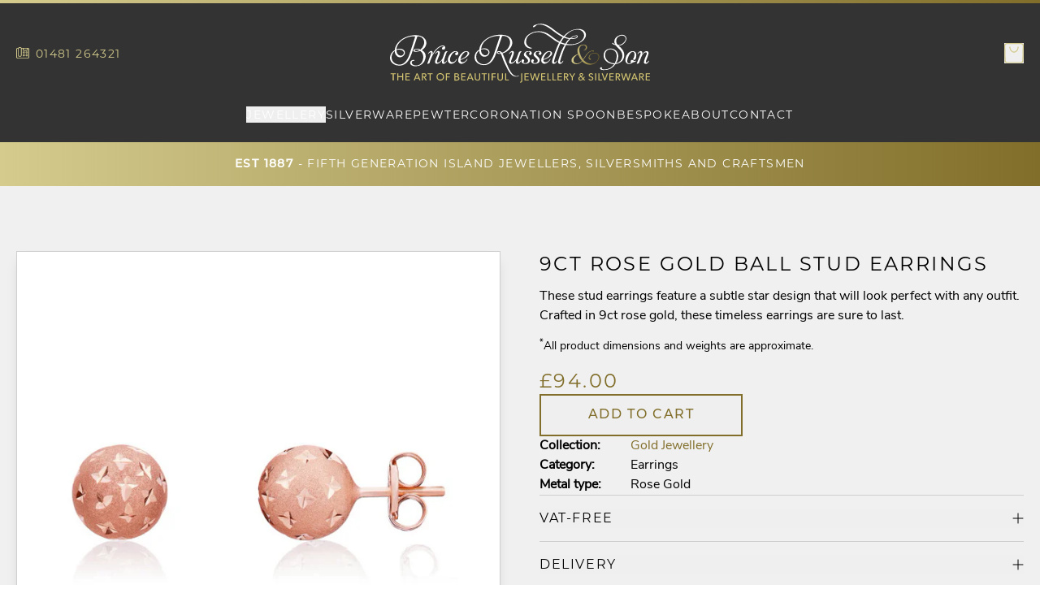

--- FILE ---
content_type: application/javascript; charset=UTF-8
request_url: https://www.bruce-russell.com/ff493b0a-a4db021af08e2cd0ddc7.js
body_size: 498
content:
/*! For license information please see ff493b0a-a4db021af08e2cd0ddc7.js.LICENSE.txt */
"use strict";(self.webpackChunkbruce_russell_son=self.webpackChunkbruce_russell_son||[]).push([[2532],{9456:function(c,l,n){n.d(l,{EZy:function(){return s},GRI:function(){return a},QLR:function(){return r},dmS:function(){return e},wHo:function(){return i}});const e={prefix:"fal",iconName:"arrow-right",icon:[448,512,[8594],"f061","M443.3 267.3c6.2-6.2 6.2-16.4 0-22.6l-176-176c-6.2-6.2-16.4-6.2-22.6 0s-6.2 16.4 0 22.6L393.4 240 16 240c-8.8 0-16 7.2-16 16s7.2 16 16 16l377.4 0L244.7 420.7c-6.2 6.2-6.2 16.4 0 22.6s16.4 6.2 22.6 0l176-176z"]},s={prefix:"fal",iconName:"minus",icon:[448,512,[8211,8722,10134,"subtract"],"f068","M432 256c0 8.8-7.2 16-16 16L32 272c-8.8 0-16-7.2-16-16s7.2-16 16-16l384 0c8.8 0 16 7.2 16 16z"]},i={prefix:"fal",iconName:"phone-office",icon:[576,512,[],"f67d","M176 32c17.7 0 32 14.3 32 32l0 304c0 17.7-14.3 32-32 32l-32 0c-17.7 0-32-14.3-32-32l0-304c0-17.7 14.3-32 32-32l32 0zM144 0C120.3 0 99.6 12.9 88.6 32L64 32C28.7 32 0 60.7 0 96L0 448c0 35.3 28.7 64 64 64l448 0c35.3 0 64-28.7 64-64l0-352c0-35.3-28.7-64-64-64l-32 0L320 32l-88.6 0C220.4 12.9 199.7 0 176 0L144 0zM288 64l0 64c0 17.7 14.3 32 32 32l160 0c17.7 0 32-14.3 32-32l0-64c17.7 0 32 14.3 32 32l0 352c0 17.7-14.3 32-32 32L64 480c-17.7 0-32-14.3-32-32L32 96c0-17.7 14.3-32 32-32l16 0 0 304c0 35.3 28.7 64 64 64l32 0c35.3 0 64-28.7 64-64l0-304 48 0zm192 0l0 64-160 0 0-64 160 0zM352 240a16 16 0 1 1 -32 0 16 16 0 1 1 32 0zm-16-48a48 48 0 1 0 0 96 48 48 0 1 0 0-96zm0 160a16 16 0 1 1 0 32 16 16 0 1 1 0-32zm-48 16a48 48 0 1 0 96 0 48 48 0 1 0 -96 0zM480 240a16 16 0 1 1 -32 0 16 16 0 1 1 32 0zm-16-48a48 48 0 1 0 0 96 48 48 0 1 0 0-96zm0 160a16 16 0 1 1 0 32 16 16 0 1 1 0-32zm-48 16a48 48 0 1 0 96 0 48 48 0 1 0 -96 0z"]},r={prefix:"fal",iconName:"plus",icon:[448,512,[10133,61543,"add"],"2b","M240 64c0-8.8-7.2-16-16-16s-16 7.2-16 16l0 176L32 240c-8.8 0-16 7.2-16 16s7.2 16 16 16l176 0 0 176c0 8.8 7.2 16 16 16s16-7.2 16-16l0-176 176 0c8.8 0 16-7.2 16-16s-7.2-16-16-16l-176 0 0-176z"]},o={prefix:"fal",iconName:"xmark",icon:[384,512,[128473,10005,10006,10060,215,"close","multiply","remove","times"],"f00d","M324.5 411.1c6.2 6.2 16.4 6.2 22.6 0s6.2-16.4 0-22.6L214.6 256 347.1 123.5c6.2-6.2 6.2-16.4 0-22.6s-16.4-6.2-22.6 0L192 233.4 59.6 100.9c-6.2-6.2-16.4-6.2-22.6 0s-6.2 16.4 0 22.6L169.4 256 36.9 388.5c-6.2 6.2-6.2 16.4 0 22.6s16.4 6.2 22.6 0L192 278.6 324.5 411.1z"]},a=o}}]);
//# sourceMappingURL=ff493b0a-a4db021af08e2cd0ddc7.js.map

--- FILE ---
content_type: application/javascript; charset=UTF-8
request_url: https://www.bruce-russell.com/commons-6e41c8ae0d7843e03557.js
body_size: 22587
content:
(self.webpackChunkbruce_russell_son=self.webpackChunkbruce_russell_son||[]).push([[4223],{79:function(t){t.exports=function(t,e){(null==e||e>t.length)&&(e=t.length);for(var r=0,n=Array(e);r<e;r++)n[r]=t[r];return n},t.exports.__esModule=!0,t.exports.default=t.exports},473:function(t,e,r){"use strict";r.d(e,{A:function(){return E}});r(6540);var n=r(644);const i=(0,n.A)("footer",{target:"e17kk1ec4"})(Object.assign({},{"--tw-bg-opacity":"1",backgroundColor:"rgb(51 51 51 / var(--tw-bg-opacity, 1))",fontSize:"0.875rem",lineHeight:"1.25rem","--tw-text-opacity":"1",color:"rgb(255 255 255 / var(--tw-text-opacity, 1))"},{h4:{fontSize:"1rem",lineHeight:"1.5rem"}}),""),a=(0,n.A)("div",{target:"e17kk1ec3"})({name:"npznhu",styles:"height:0.25rem;background-image:linear-gradient(to left, var(--tw-gradient-stops));--tw-gradient-from:#816e2a var(--tw-gradient-from-position);--tw-gradient-to:#d4cb8d var(--tw-gradient-to-position);--tw-gradient-stops:var(--tw-gradient-from), var(--tw-gradient-to)"}),o=(0,n.A)("div",{target:"e17kk1ec2"})({name:"16i39e0",styles:"padding-top:4rem;padding-bottom:4rem"}),s=(0,n.A)("div",{target:"e17kk1ec1"})({name:"7ay411",styles:"margin-bottom:3rem;display:grid;grid-template-columns:repeat(1, minmax(0, 1fr));gap:2rem;border-bottom-width:1px;--tw-border-opacity:0.5;border-color:rgb(92 92 92 / var(--tw-border-opacity, 1));padding-bottom:3rem;@media (min-width: 1024px){grid-template-columns:repeat(3, minmax(0, 1fr));gap:4rem;}"}),l=(0,n.A)("div",{target:"e17kk1ec0"})({name:"18ms2a1",styles:"margin-bottom:3rem;display:flex;justify-content:space-between;border-bottom-width:1px;--tw-border-opacity:0.5;border-color:rgb(92 92 92 / var(--tw-border-opacity, 1));padding-bottom:3rem"});var c=r(5245);const u=(0,n.A)("div",{target:"e1k9otn72"})({name:"0",styles:""}),d=(0,n.A)("div",{target:"e1k9otn71"})({name:"0",styles:""}),p=(0,n.A)("div",{target:"e1k9otn70"})(Object.assign({},{display:"flex",alignItems:"flex-end",justifyContent:"space-between"},{p:{margin:"0px",width:"100%",maxWidth:"70%"}}),"");var g=r(4794),m=r(6748),f=r.p+"static/crest-3c80601239acb184ee9367a86862d333.svg",h=r(7437);var y=t=>{let{siteTitle:e}=t;return(0,h.Y)(u,null,(0,h.Y)(d,null,(0,h.Y)(g.Link,{to:"/"},(0,h.Y)("img",{src:m.A,width:"280",height:"64",alt:e,title:e}))),(0,h.Y)(p,null,(0,h.Y)("p",null,"We're fifth generation Island jewellers, silversmiths and craftsmen. Since 1887 we've crafted a stunning and exclusive range of gold and platinum rings, earrings, chains and traditional Guernsey silverware."),(0,h.Y)("img",{src:f,width:"97",height:"125",alt:"Crest",title:"Crest"})))};const w=(0,n.A)("div",{target:"eua83pt2"})({name:"xs5lhs",styles:"display:grid;grid-template-columns:repeat(2, minmax(0, 1fr))"}),b=(0,n.A)("div",{target:"eua83pt1"})({name:"13srilv",styles:"h4{margin-top:0.5rem;}"}),v=(0,n.A)("nav",{target:"eua83pt0"})(Object.assign({},{display:"flex",flexDirection:"column"},{a:Object.assign({},{":hover":{"--tw-text-opacity":"1",color:"rgb(129 110 42 / var(--tw-text-opacity, 1))"}})}),"");function x(){return(0,h.Y)(w,null,(0,h.Y)(b,null,(0,h.Y)("h4",null,"Shop"),(0,h.Y)(v,null,(0,h.Y)(g.Link,{to:"/gold-jewellery/"},"Gold Jewellery"),(0,h.Y)(g.Link,{to:"/silver-jewellery/"},"Silver Jewellery"),(0,h.Y)(g.Link,{to:"/platinum-jewellery/"},"Platinum Jewellery"),(0,h.Y)(g.Link,{to:"/guernsey-granite-jewellery/"},"Guernsey Granite"),(0,h.Y)(g.Link,{to:"/silverware/"},"Silverware"),(0,h.Y)(g.Link,{to:"/pewter/"},"Pewter"),(0,h.Y)(g.Link,{to:"/royal-coronation-spoon/"},"Coronation Spoon"),(0,h.Y)(g.Link,{to:"/bespoke/"},"Bespoke"))),(0,h.Y)(b,null,(0,h.Y)("h4",null,"Support"),(0,h.Y)(v,null,(0,h.Y)(g.Link,{to:"/about/"},"About"),(0,h.Y)(g.Link,{to:"/contact/"},"Contact"),(0,h.Y)(g.Link,{to:"/delivery/"},"Delivery"),(0,h.Y)(g.Link,{to:"/returns/"},"Returns"),(0,h.Y)(g.Link,{to:"/privacy-policy/"},"Privacy Policy"),(0,h.Y)(g.Link,{to:"/cookie-policy/"},"Cookie Policy"))))}const k=(0,n.A)("div",{target:"e1p63y0o1"})({name:"f0bjgl",styles:"h4{margin-top:0.5rem;}p{margin-bottom:1rem;:last-of-type{margin-bottom:0px;font-size:0.75rem;line-height:1;}}a{--tw-text-opacity:1;color:rgb(129 110 42 / var(--tw-text-opacity, 1));text-decoration-line:underline;}"}),Y=(0,n.A)("form",{target:"e1p63y0o0"})(Object.assign({},{marginBottom:"1rem",display:"flex"},{input:{height:"42px",width:"66.666667%",paddingLeft:"0.75rem",paddingRight:"0.75rem","--tw-text-opacity":"1",color:"rgb(51 51 51 / var(--tw-text-opacity, 1))"},button:{marginLeft:"0.5rem",borderWidth:"2px","--tw-border-opacity":"1",borderColor:"rgb(129 110 42 / var(--tw-border-opacity, 1))",paddingLeft:"1rem",paddingRight:"1rem",fontFamily:"montserrat, sans-serif",fontWeight:"500",textTransform:"uppercase",letterSpacing:"0.1em","--tw-text-opacity":"1",color:"rgb(129 110 42 / var(--tw-text-opacity, 1))",":hover":{"--tw-bg-opacity":"1",backgroundColor:"rgb(129 110 42 / var(--tw-bg-opacity, 1))","--tw-text-opacity":"1",color:"rgb(255 255 255 / var(--tw-text-opacity, 1))"}}}),"");var j=()=>(0,h.Y)(k,null,(0,h.Y)("h4",null,"Subscribe"),(0,h.Y)("p",null,"Subscribe to our mailing list and get notified about our latest products, bespoke items and special offers."),(0,h.Y)(Y,{className:"js-cm-form",action:"https://www.createsend.com/t/subscribeerror?description=",method:"post","data-id":"A61C50BEC994754B1D79C5819EC1255CD8AC25014659335F0AD5EB8295631F3267B2058DB2D5BA2F73AD81B82616C426B32B41290600C7AA64CC212C10A129C8"},(0,h.Y)("input",{type:"email",placeholder:"Enter your email address",autoComplete:"Email","aria-label":"Email",className:"js-cm-email-input qa-input-email",id:"fieldEmail",maxLength:"200",name:"cm-ekykuk-ekykuk",required:!0}),(0,h.Y)("button",{type:"submit"},"Subscribe")),(0,h.Y)(g.Script,{src:"https://js.createsend1.com/javascript/copypastesubscribeformlogic.js"}),(0,h.Y)("p",null,"This form collects your email address and subscribes you to our mailing list so we can send you our latest products, bespoke items and special offers. By submitting this form, you've read and understood our ",(0,h.Y)(g.Link,{to:"/privacy-policy/"},"Privacy Policy"),"."));const S=(0,n.A)("div",{target:"e1wq0fbl0"})(Object.assign({},{display:"flex",gap:"0.625rem"},{a:{display:"flex",fontSize:"1.5rem",lineHeight:"2rem","--tw-text-opacity":"1",color:"rgb(129 110 42 / var(--tw-text-opacity, 1))",":hover":{"--tw-text-opacity":"1",color:"rgb(212 203 141 / var(--tw-text-opacity, 1))"}}}),"");var A=r(6784),L=r(7875);var I=()=>{const{options:t}=(0,g.useStaticQuery)("1365102121");return(0,h.Y)(S,null,(0,h.Y)("a",{href:t.websiteOptions.websiteOptions.facebook,target:"_blank",rel:"noreferrer"},(0,h.Y)(A.g,{icon:L.aUl})),(0,h.Y)("a",{href:t.websiteOptions.websiteOptions.instagram,target:"_blank",rel:"noreferrer"},(0,h.Y)(A.g,{icon:L.QV6})),(0,h.Y)("a",{href:t.websiteOptions.websiteOptions.youtube,target:"_blank",rel:"noreferrer"},(0,h.Y)(A.g,{icon:L.B4m})))};const C=(0,n.A)("div",{target:"e1n3p73u0"})({name:"1cjfd5o",styles:"display:flex;gap:0.625rem;font-size:1.5rem;line-height:2rem;--tw-text-opacity:1;color:rgb(129 110 42 / var(--tw-text-opacity, 1))"});var M=()=>(0,h.Y)(C,null,(0,h.Y)(A.g,{icon:L.p0l}));const O=(0,n.A)("div",{target:"ebiq1110"})(Object.assign({},{display:"flex",justifyContent:"space-between"},{a:{":hover":{"--tw-text-opacity":"1",color:"rgb(129 110 42 / var(--tw-text-opacity, 1))"}}}),"");var z=t=>{let{siteTitle:e}=t;return(0,h.Y)(O,null,(0,h.Y)("span",null,"© ",(new Date).getFullYear()," ",e,". All rights reserved."),(0,h.Y)("span",null,"Website by"," ",(0,h.Y)("a",{href:"https://www.hamiltonbrooke.co.uk/",target:"_blank",rel:"noreferrer"},"Hamilton Brooke")))};function E(t){let{siteTitle:e}=t;return(0,h.Y)(i,null,(0,h.Y)(a,null),(0,h.Y)(o,null,(0,h.Y)(c.m,null,(0,h.Y)(s,null,(0,h.Y)(y,{siteTitle:e}),(0,h.Y)(x,null),(0,h.Y)(j,null)),(0,h.Y)(l,null,(0,h.Y)(I,null),(0,h.Y)(M,null)),(0,h.Y)(z,{siteTitle:e}))))}},644:function(t,e,r){"use strict";r.d(e,{A:function(){return h}});var n=r(8168),i=r(4684),a=r(3174),o=r(1287),s=r(41),l=r(6540),c=r(6289),u=/^((children|dangerouslySetInnerHTML|key|ref|autoFocus|defaultValue|defaultChecked|innerHTML|suppressContentEditableWarning|suppressHydrationWarning|valueLink|abbr|accept|acceptCharset|accessKey|action|allow|allowUserMedia|allowPaymentRequest|allowFullScreen|allowTransparency|alt|async|autoComplete|autoPlay|capture|cellPadding|cellSpacing|challenge|charSet|checked|cite|classID|className|cols|colSpan|content|contentEditable|contextMenu|controls|controlsList|coords|crossOrigin|data|dateTime|decoding|default|defer|dir|disabled|disablePictureInPicture|disableRemotePlayback|download|draggable|encType|enterKeyHint|fetchpriority|fetchPriority|form|formAction|formEncType|formMethod|formNoValidate|formTarget|frameBorder|headers|height|hidden|high|href|hrefLang|htmlFor|httpEquiv|id|inputMode|integrity|is|keyParams|keyType|kind|label|lang|list|loading|loop|low|marginHeight|marginWidth|max|maxLength|media|mediaGroup|method|min|minLength|multiple|muted|name|nonce|noValidate|open|optimum|pattern|placeholder|playsInline|popover|popoverTarget|popoverTargetAction|poster|preload|profile|radioGroup|readOnly|referrerPolicy|rel|required|reversed|role|rows|rowSpan|sandbox|scope|scoped|scrolling|seamless|selected|shape|size|sizes|slot|span|spellCheck|src|srcDoc|srcLang|srcSet|start|step|style|summary|tabIndex|target|title|translate|type|useMap|value|width|wmode|wrap|about|datatype|inlist|prefix|property|resource|typeof|vocab|autoCapitalize|autoCorrect|autoSave|color|incremental|fallback|inert|itemProp|itemScope|itemType|itemID|itemRef|on|option|results|security|unselectable|accentHeight|accumulate|additive|alignmentBaseline|allowReorder|alphabetic|amplitude|arabicForm|ascent|attributeName|attributeType|autoReverse|azimuth|baseFrequency|baselineShift|baseProfile|bbox|begin|bias|by|calcMode|capHeight|clip|clipPathUnits|clipPath|clipRule|colorInterpolation|colorInterpolationFilters|colorProfile|colorRendering|contentScriptType|contentStyleType|cursor|cx|cy|d|decelerate|descent|diffuseConstant|direction|display|divisor|dominantBaseline|dur|dx|dy|edgeMode|elevation|enableBackground|end|exponent|externalResourcesRequired|fill|fillOpacity|fillRule|filter|filterRes|filterUnits|floodColor|floodOpacity|focusable|fontFamily|fontSize|fontSizeAdjust|fontStretch|fontStyle|fontVariant|fontWeight|format|from|fr|fx|fy|g1|g2|glyphName|glyphOrientationHorizontal|glyphOrientationVertical|glyphRef|gradientTransform|gradientUnits|hanging|horizAdvX|horizOriginX|ideographic|imageRendering|in|in2|intercept|k|k1|k2|k3|k4|kernelMatrix|kernelUnitLength|kerning|keyPoints|keySplines|keyTimes|lengthAdjust|letterSpacing|lightingColor|limitingConeAngle|local|markerEnd|markerMid|markerStart|markerHeight|markerUnits|markerWidth|mask|maskContentUnits|maskUnits|mathematical|mode|numOctaves|offset|opacity|operator|order|orient|orientation|origin|overflow|overlinePosition|overlineThickness|panose1|paintOrder|pathLength|patternContentUnits|patternTransform|patternUnits|pointerEvents|points|pointsAtX|pointsAtY|pointsAtZ|preserveAlpha|preserveAspectRatio|primitiveUnits|r|radius|refX|refY|renderingIntent|repeatCount|repeatDur|requiredExtensions|requiredFeatures|restart|result|rotate|rx|ry|scale|seed|shapeRendering|slope|spacing|specularConstant|specularExponent|speed|spreadMethod|startOffset|stdDeviation|stemh|stemv|stitchTiles|stopColor|stopOpacity|strikethroughPosition|strikethroughThickness|string|stroke|strokeDasharray|strokeDashoffset|strokeLinecap|strokeLinejoin|strokeMiterlimit|strokeOpacity|strokeWidth|surfaceScale|systemLanguage|tableValues|targetX|targetY|textAnchor|textDecoration|textRendering|textLength|to|transform|u1|u2|underlinePosition|underlineThickness|unicode|unicodeBidi|unicodeRange|unitsPerEm|vAlphabetic|vHanging|vIdeographic|vMathematical|values|vectorEffect|version|vertAdvY|vertOriginX|vertOriginY|viewBox|viewTarget|visibility|widths|wordSpacing|writingMode|x|xHeight|x1|x2|xChannelSelector|xlinkActuate|xlinkArcrole|xlinkHref|xlinkRole|xlinkShow|xlinkTitle|xlinkType|xmlBase|xmlns|xmlnsXlink|xmlLang|xmlSpace|y|y1|y2|yChannelSelector|z|zoomAndPan|for|class|autofocus)|(([Dd][Aa][Tt][Aa]|[Aa][Rr][Ii][Aa]|x)-.*))$/,d=(0,c.A)(function(t){return u.test(t)||111===t.charCodeAt(0)&&110===t.charCodeAt(1)&&t.charCodeAt(2)<91}),p=function(t){return"theme"!==t},g=function(t){return"string"==typeof t&&t.charCodeAt(0)>96?d:p},m=function(t,e,r){var n;if(e){var i=e.shouldForwardProp;n=t.__emotion_forwardProp&&i?function(e){return t.__emotion_forwardProp(e)&&i(e)}:i}return"function"!=typeof n&&r&&(n=t.__emotion_forwardProp),n},f=function(t){var e=t.cache,r=t.serialized,n=t.isStringTag;return(0,s.SF)(e,r,n),(0,o.s)(function(){return(0,s.sk)(e,r,n)}),null},h=function t(e,r){var o,c,u=e.__emotion_real===e,d=u&&e.__emotion_base||e;void 0!==r&&(o=r.label,c=r.target);var p=m(e,r,u),h=p||g(d),y=!h("as");return function(){var w=arguments,b=u&&void 0!==e.__emotion_styles?e.__emotion_styles.slice(0):[];if(void 0!==o&&b.push("label:"+o+";"),null==w[0]||void 0===w[0].raw)b.push.apply(b,w);else{var v=w[0];b.push(v[0]);for(var x=w.length,k=1;k<x;k++)b.push(w[k],v[k])}var Y=(0,i.w)(function(t,e,r){var n=y&&t.as||d,o="",u=[],m=t;if(null==t.theme){for(var w in m={},t)m[w]=t[w];m.theme=l.useContext(i.T)}"string"==typeof t.className?o=(0,s.Rk)(e.registered,u,t.className):null!=t.className&&(o=t.className+" ");var v=(0,a.J)(b.concat(u),e.registered,m);o+=e.key+"-"+v.name,void 0!==c&&(o+=" "+c);var x=y&&void 0===p?g(n):h,k={};for(var Y in t)y&&"as"===Y||x(Y)&&(k[Y]=t[Y]);return k.className=o,r&&(k.ref=r),l.createElement(l.Fragment,null,l.createElement(f,{cache:e,serialized:v,isStringTag:"string"==typeof n}),l.createElement(n,k))});return Y.displayName=void 0!==o?o:"Styled("+("string"==typeof d?d:d.displayName||d.name||"Component")+")",Y.defaultProps=e.defaultProps,Y.__emotion_real=Y,Y.__emotion_base=d,Y.__emotion_styles=b,Y.__emotion_forwardProp=p,Object.defineProperty(Y,"toString",{value:function(){return"."+c}}),Y.withComponent=function(e,i){return t(e,(0,n.A)({},r,i,{shouldForwardProp:m(Y,i,!0)})).apply(void 0,b)},Y}}},655:function(t,e,r){"use strict";var n=r(6955),i=String;t.exports=function(t){if("Symbol"===n(t))throw new TypeError("Cannot convert a Symbol value to a string");return i(t)}},1132:function(t,e,r){var n=r(5901),i=r(9291),a=r(7122),o=r(1869);t.exports=function(t){return n(t)||i(t)||a(t)||o()},t.exports.__esModule=!0,t.exports.default=t.exports},1869:function(t){t.exports=function(){throw new TypeError("Invalid attempt to spread non-iterable instance.\nIn order to be iterable, non-array objects must have a [Symbol.iterator]() method.")},t.exports.__esModule=!0,t.exports.default=t.exports},2140:function(t,e,r){"use strict";var n={};n[r(8227)("toStringTag")]="z",t.exports="[object z]"===String(n)},2217:function(t,e,r){"use strict";var n=r(9039);t.exports=function(t,e){var r=[][t];return!!r&&n(function(){r.call(null,e||function(){return 1},1)})}},2532:function(t,e,r){"use strict";r.d(e,{G:function(){return st},L:function(){return B},M:function(){return V},P:function(){return J},S:function(){return mt},_:function(){return u},a:function(){return c},b:function(){return T},c:function(){return O},d:function(){return z},e:function(){return E},f:function(){return N},g:function(){return D},h:function(){return M},i:function(){return j},j:function(){return Y},w:function(){return R}});var n=r(4506),i=(r(6910),r(6540)),a=r(2729),o=r.n(a),s=r(5556),l=r.n(s);function c(){return c=Object.assign?Object.assign.bind():function(t){for(var e=1;e<arguments.length;e++){var r=arguments[e];for(var n in r)Object.prototype.hasOwnProperty.call(r,n)&&(t[n]=r[n])}return t},c.apply(this,arguments)}function u(t,e){if(null==t)return{};var r,n,i={},a=Object.keys(t);for(n=0;n<a.length;n++)e.indexOf(r=a[n])>=0||(i[r]=t[r]);return i}const d=[.25,.5,1,2],p=[750,1080,1366,1920],g=[320,654,768,1024,1366,1600,1920,2048,2560,3440,3840,4096],m=800,f=800,h=4/3,y=t=>console.warn(t),w=(t,e)=>t-e,b=(t,e)=>{switch(e){case"constrained":return"(min-width: "+t+"px) "+t+"px, 100vw";case"fixed":return t+"px";case"fullWidth":return"100vw";default:return}},v=t=>t.map(t=>t.src+" "+t.width+"w").join(",\n");function x(t){const e=t.lastIndexOf(".");if(-1!==e){const r=t.slice(e+1);if("jpeg"===r)return"jpg";if(3===r.length||4===r.length)return r}}function k(t){let{layout:e="constrained",width:r,height:n,sourceMetadata:i,breakpoints:a,aspectRatio:s,formats:l=["auto","webp"]}=t;return l=l.map(t=>t.toLowerCase()),e=o()(e),r&&n?c({},t,{formats:l,layout:e,aspectRatio:r/n}):(i.width&&i.height&&!s&&(s=i.width/i.height),"fullWidth"===e?(r=r||i.width||a[a.length-1],n=n||Math.round(r/(s||h))):(r||(r=n&&s?n*s:i.width?i.width:n?Math.round(n/h):f),s&&!n?n=Math.round(r/s):s||(s=r/n)),c({},t,{width:r,height:n,aspectRatio:s,layout:e,formats:l}))}function Y(t,e){var r;void 0===e&&(e=20),t=k(t);const{generateImageSource:n,filename:i,aspectRatio:a}=t;return null==(r=n(i,e,Math.round(e/a),t.sourceMetadata.format||"jpg",t.fit,t.options))?void 0:r.src}function j(t){t=k(t);let{pluginName:e,sourceMetadata:r,generateImageSource:n,layout:i,fit:a,options:o,width:s,height:l,filename:u,reporter:g={warn:y},backgroundColor:m,placeholderURL:h}=t;if(e||g.warn('[gatsby-plugin-image] "generateImageData" was not passed a plugin name'),"function"!=typeof n)throw new Error("generateImageSource must be a function");var w;r&&(r.width||r.height)?r.format||(r.format=x(u)):r={width:s,height:l,format:(null==(w=r)?void 0:w.format)||x(u)||"auto"};const Y=new Set(t.formats);(0===Y.size||Y.has("auto")||Y.has(""))&&(Y.delete("auto"),Y.delete(""),Y.add(r.format)),Y.has("jpg")&&Y.has("png")&&(g.warn("["+e+"] Specifying both 'jpg' and 'png' formats is not supported. Using 'auto' instead"),Y.delete("jpg"===r.format?"png":"jpg"));const j=function(t){const{width:e,height:r,filename:n,layout:i="constrained",sourceMetadata:a,reporter:o={warn:y},breakpoints:s=p}=t,l=Object.entries({width:e,height:r}).filter(t=>{let[e,r]=t;return"number"==typeof r&&r<1});if(l.length)throw new Error("Specified dimensions for images must be positive numbers (> 0). Problem dimensions you have are "+l.map(t=>t.join(": ")).join(", "));return"fixed"===i?function(t){let{filename:e,sourceMetadata:r,width:n,height:i,fit:a="cover",outputPixelDensities:o=d,reporter:s={warn:y}}=t,l=r.width/r.height;const c=S(o);if(n&&i){const t=L(r,{width:n,height:i,fit:a});n=t.width,i=t.height,l=t.aspectRatio}n?i||(i=Math.round(n/l)):n=i?Math.round(i*l):f;const u=n;if(r.width<n||r.height<i){const t=r.width<n?"width":"height";s.warn("\nThe requested "+t+' "'+("width"===t?n:i)+'px" for the image '+e+" was larger than the actual image "+t+" of "+r[t]+"px. If possible, replace the current image with a larger one."),"width"===t?(n=r.width,i=Math.round(n/l)):n=(i=r.height)*l}return{sizes:c.filter(t=>t>=1).map(t=>Math.round(t*n)).filter(t=>t<=r.width),aspectRatio:l,presentationWidth:u,presentationHeight:Math.round(u/l),unscaledWidth:n}}(t):"constrained"===i?A(t):"fullWidth"===i?A(c({breakpoints:s},t)):(o.warn("No valid layout was provided for the image at "+n+". Valid image layouts are fixed, fullWidth, and constrained. Found "+i),{sizes:[a.width],presentationWidth:a.width,presentationHeight:a.height,aspectRatio:a.width/a.height,unscaledWidth:a.width})}(c({},t,{sourceMetadata:r})),I={sources:[]};let C=t.sizes;C||(C=b(j.presentationWidth,i)),Y.forEach(t=>{const r=j.sizes.map(r=>{const i=n(u,r,Math.round(r/j.aspectRatio),t,a,o);if(null!=i&&i.width&&i.height&&i.src&&i.format)return i;g.warn("["+e+"] The resolver for image "+u+" returned an invalid value.")}).filter(Boolean);if("jpg"===t||"png"===t||"auto"===t){const t=r.find(t=>t.width===j.unscaledWidth)||r[0];t&&(I.fallback={src:t.src,srcSet:v(r),sizes:C})}else{var i;null==(i=I.sources)||i.push({srcSet:v(r),sizes:C,type:"image/"+t})}});const M={images:I,layout:i,backgroundColor:m};switch(h&&(M.placeholder={fallback:h}),i){case"fixed":M.width=j.presentationWidth,M.height=j.presentationHeight;break;case"fullWidth":M.width=1,M.height=1/j.aspectRatio;break;case"constrained":M.width=t.width||j.presentationWidth||1,M.height=(M.width||1)/j.aspectRatio}return M}const S=t=>Array.from(new Set([1].concat((0,n.A)(t)))).sort(w);function A(t){let e,{sourceMetadata:r,width:n,height:i,fit:a="cover",outputPixelDensities:o=d,breakpoints:s,layout:l}=t,c=r.width/r.height;const u=S(o);if(n&&i){const t=L(r,{width:n,height:i,fit:a});n=t.width,i=t.height,c=t.aspectRatio}n=n&&Math.min(n,r.width),i=i&&Math.min(i,r.height),n||i||(i=(n=Math.min(m,r.width))/c),n||(n=i*c);const p=n;return(r.width<n||r.height<i)&&(n=r.width,i=r.height),n=Math.round(n),(null==s?void 0:s.length)>0?(e=s.filter(t=>t<=r.width),e.length<s.length&&!e.includes(r.width)&&e.push(r.width)):(e=u.map(t=>Math.round(t*n)),e=e.filter(t=>t<=r.width)),"constrained"!==l||e.includes(n)||e.push(n),e=e.sort(w),{sizes:e,aspectRatio:c,presentationWidth:p,presentationHeight:Math.round(p/c),unscaledWidth:n}}function L(t,e){const r=t.width/t.height;let n=e.width,i=e.height;switch(e.fit){case"fill":n=e.width?e.width:t.width,i=e.height?e.height:t.height;break;case"inside":{const t=e.width?e.width:Number.MAX_SAFE_INTEGER,a=e.height?e.height:Number.MAX_SAFE_INTEGER;n=Math.min(t,Math.round(a*r)),i=Math.min(a,Math.round(t/r));break}case"outside":{const t=e.width?e.width:0,a=e.height?e.height:0;n=Math.max(t,Math.round(a*r)),i=Math.max(a,Math.round(t/r));break}default:e.width&&!e.height&&(n=e.width,i=Math.round(e.width/r)),e.height&&!e.width&&(n=Math.round(e.height*r),i=e.height)}return{width:n,height:i,aspectRatio:n/i}}const I=["baseUrl","urlBuilder","sourceWidth","sourceHeight","pluginName","formats","breakpoints","options"],C=["images","placeholder"],M=()=>"undefined"!=typeof HTMLImageElement&&"loading"in HTMLImageElement.prototype;const O=t=>{var e;return(t=>{var e,r;return Boolean(null==t||null==(e=t.images)||null==(r=e.fallback)?void 0:r.src)})(t)?t:(t=>Boolean(null==t?void 0:t.gatsbyImageData))(t)?t.gatsbyImageData:(t=>Boolean(null==t?void 0:t.gatsbyImage))(t)?t.gatsbyImage:null==t||null==(e=t.childImageSharp)?void 0:e.gatsbyImageData},z=t=>{var e,r,n;return null==(e=O(t))||null==(r=e.images)||null==(n=r.fallback)?void 0:n.src},E=t=>{var e,r,n;return null==(e=O(t))||null==(r=e.images)||null==(n=r.fallback)?void 0:n.srcSet};function P(t,e,r){const n={};let i="gatsby-image-wrapper";return"fixed"===r?(n.width=t,n.height=e):"constrained"===r&&(i="gatsby-image-wrapper gatsby-image-wrapper-constrained"),{className:i,"data-gatsby-image-wrapper":"",style:n}}function N(t){var e;let{baseUrl:r,urlBuilder:n,sourceWidth:i,sourceHeight:a,pluginName:o="getImageData",formats:s=["auto"],breakpoints:l,options:d}=t,p=u(t,I);return null!=(e=l)&&e.length||"fullWidth"!==p.layout&&"FULL_WIDTH"!==p.layout||(l=g),j(c({},p,{pluginName:o,generateImageSource:(t,e,r,i)=>({width:e,height:r,format:i,src:n({baseUrl:t,width:e,height:r,options:d,format:i})}),filename:r,formats:s,breakpoints:l,sourceMetadata:{width:i,height:a,format:"auto"}}))}function T(t,e,r,n,i){return void 0===i&&(i={}),c({},r,{loading:n,shouldLoad:t,"data-main-image":"",style:c({},i,{opacity:e?1:0})})}function D(t,e,r,n,i,a,o,s){const l={};a&&(l.backgroundColor=a,"fixed"===r?(l.width=n,l.height=i,l.backgroundColor=a,l.position="relative"):("constrained"===r||"fullWidth"===r)&&(l.position="absolute",l.top=0,l.left=0,l.bottom=0,l.right=0)),o&&(l.objectFit=o),s&&(l.objectPosition=s);const u=c({},t,{"aria-hidden":!0,"data-placeholder-image":"",style:c({opacity:e?0:1,transition:"opacity 500ms linear"},l)});return u}function R(t,e){var r,i;const{images:a,placeholder:o}=t,s=c({},u(t,C),{images:c({},a,{sources:[]}),placeholder:o&&c({},o,{sources:[]})});var l;return e.forEach(e=>{var r;let{media:i,image:a}=e;i&&(a.layout,t.layout,(r=s.images.sources).push.apply(r,(0,n.A)(a.images.sources.map(t=>c({},t,{media:i}))).concat([{media:i,srcSet:a.images.fallback.srcSet}])),s.placeholder&&s.placeholder.sources.push({media:i,srcSet:a.placeholder.fallback}))}),(r=s.images.sources).push.apply(r,(0,n.A)(a.sources)),null!=o&&o.sources&&(null==(l=s.placeholder)||(i=l.sources).push.apply(i,(0,n.A)(o.sources))),s}const _=["children"],W=function(t){let{layout:e,width:r,height:n}=t;return"fullWidth"===e?i.createElement("div",{"aria-hidden":!0,style:{paddingTop:n/r*100+"%"}}):"constrained"===e?i.createElement("div",{style:{maxWidth:r,display:"block"}},i.createElement("img",{alt:"",role:"presentation","aria-hidden":"true",src:"data:image/svg+xml;charset=utf-8,%3Csvg%20height='"+n+"'%20width='"+r+"'%20xmlns='http://www.w3.org/2000/svg'%20version='1.1'%3E%3C/svg%3E",style:{maxWidth:"100%",display:"block",position:"static"}})):null},B=function(t){let{children:e}=t,r=u(t,_);return i.createElement(i.Fragment,null,i.createElement(W,c({},r)),e,null)},F=["src","srcSet","loading","alt","shouldLoad"],q=["fallback","sources","shouldLoad"],H=function(t){let{src:e,srcSet:r,loading:n,alt:a="",shouldLoad:o}=t,s=u(t,F);return i.createElement("img",c({},s,{decoding:"async",loading:n,src:o?e:void 0,"data-src":o?void 0:e,srcSet:o?r:void 0,"data-srcset":o?void 0:r,alt:a}))},G=function(t){let{fallback:e,sources:r=[],shouldLoad:n=!0}=t,a=u(t,q);const o=a.sizes||(null==e?void 0:e.sizes),s=i.createElement(H,c({},a,e,{sizes:o,shouldLoad:n}));return r.length?i.createElement("picture",null,r.map(t=>{let{media:e,srcSet:r,type:a}=t;return i.createElement("source",{key:e+"-"+a+"-"+r,type:a,media:e,srcSet:n?r:void 0,"data-srcset":n?void 0:r,sizes:o})}),s):s};var U;H.propTypes={src:s.string.isRequired,alt:s.string.isRequired,sizes:s.string,srcSet:s.string,shouldLoad:s.bool},G.displayName="Picture",G.propTypes={alt:s.string.isRequired,shouldLoad:s.bool,fallback:s.exact({src:s.string.isRequired,srcSet:s.string,sizes:s.string}),sources:s.arrayOf(s.oneOfType([s.exact({media:s.string.isRequired,type:s.string,sizes:s.string,srcSet:s.string.isRequired}),s.exact({media:s.string,type:s.string.isRequired,sizes:s.string,srcSet:s.string.isRequired})]))};const Z=["fallback"],J=function(t){let{fallback:e}=t,r=u(t,Z);return e?i.createElement(G,c({},r,{fallback:{src:e},"aria-hidden":!0,alt:""})):i.createElement("div",c({},r))};J.displayName="Placeholder",J.propTypes={fallback:s.string,sources:null==(U=G.propTypes)?void 0:U.sources,alt:function(t,e,r){return t[e]?new Error("Invalid prop `"+e+"` supplied to `"+r+"`. Validation failed."):null}};const V=function(t){return i.createElement(i.Fragment,null,i.createElement(G,c({},t)),i.createElement("noscript",null,i.createElement(G,c({},t,{shouldLoad:!0}))))};V.displayName="MainImage",V.propTypes=G.propTypes;const Q=["as","className","class","style","image","loading","imgClassName","imgStyle","backgroundColor","objectFit","objectPosition"],X=["style","className"],$=t=>t.replace(/\n/g,""),K=function(t,e,r){for(var n=arguments.length,i=new Array(n>3?n-3:0),a=3;a<n;a++)i[a-3]=arguments[a];return t.alt||""===t.alt?l().string.apply(l(),[t,e,r].concat(i)):new Error('The "alt" prop is required in '+r+'. If the image is purely presentational then pass an empty string: e.g. alt="". Learn more: https://a11y-style-guide.com/style-guide/section-media.html')},tt={image:l().object.isRequired,alt:K},et=["as","image","style","backgroundColor","className","class","onStartLoad","onLoad","onError"],rt=["style","className"],nt=new Set;let it,at;const ot=function(t){let{as:e="div",image:n,style:a,backgroundColor:o,className:s,class:l,onStartLoad:d,onLoad:p,onError:g}=t,m=u(t,et);const{width:f,height:h,layout:y}=n,w=P(f,h,y),{style:b,className:v}=w,x=u(w,rt),k=(0,i.useRef)(),Y=(0,i.useMemo)(()=>JSON.stringify(n.images),[n.images]);l&&(s=l);const j=function(t,e,r){let n="";return"fullWidth"===t&&(n='<div aria-hidden="true" style="padding-top: '+r/e*100+'%;"></div>'),"constrained"===t&&(n='<div style="max-width: '+e+'px; display: block;"><img alt="" role="presentation" aria-hidden="true" src="data:image/svg+xml;charset=utf-8,%3Csvg%20height=\''+r+"'%20width='"+e+"'%20xmlns='http://www.w3.org/2000/svg'%20version='1.1'%3E%3C/svg%3E\" style=\"max-width: 100%; display: block; position: static;\"></div>"),n}(y,f,h);return(0,i.useEffect)(()=>{it||(it=r.e(1108).then(r.bind(r,1108)).then(t=>{let{renderImageToString:e,swapPlaceholderImage:r}=t;return at=e,{renderImageToString:e,swapPlaceholderImage:r}}));const t=k.current.querySelector("[data-gatsby-image-ssr]");if(t&&M())return t.complete?(null==d||d({wasCached:!0}),null==p||p({wasCached:!0}),setTimeout(()=>{t.removeAttribute("data-gatsby-image-ssr")},0)):(null==d||d({wasCached:!0}),t.addEventListener("load",function e(){t.removeEventListener("load",e),null==p||p({wasCached:!0}),setTimeout(()=>{t.removeAttribute("data-gatsby-image-ssr")},0)})),void nt.add(Y);if(at&&nt.has(Y))return;let e,i;return it.then(t=>{let{renderImageToString:r,swapPlaceholderImage:o}=t;k.current&&(k.current.innerHTML=r(c({isLoading:!0,isLoaded:nt.has(Y),image:n},m)),nt.has(Y)||(e=requestAnimationFrame(()=>{k.current&&(i=o(k.current,Y,nt,a,d,p,g))})))}),()=>{e&&cancelAnimationFrame(e),i&&i()}},[n]),(0,i.useLayoutEffect)(()=>{nt.has(Y)&&at&&(k.current.innerHTML=at(c({isLoading:nt.has(Y),isLoaded:nt.has(Y),image:n},m)),null==d||d({wasCached:!0}),null==p||p({wasCached:!0}))},[n]),(0,i.createElement)(e,c({},x,{style:c({},b,a,{backgroundColor:o}),className:v+(s?" "+s:""),ref:k,dangerouslySetInnerHTML:{__html:j},suppressHydrationWarning:!0}))},st=(0,i.memo)(function(t){return t.image?(0,i.createElement)(ot,t):null});st.propTypes=tt,st.displayName="GatsbyImage";const lt=["src","__imageData","__error","width","height","aspectRatio","tracedSVGOptions","placeholder","formats","quality","transformOptions","jpgOptions","pngOptions","webpOptions","avifOptions","blurredOptions","breakpoints","outputPixelDensities"];function ct(t){return function(e){let{src:r,__imageData:n,__error:a}=e,o=u(e,lt);return a&&console.warn(a),n?i.createElement(t,c({image:n},o)):(console.warn("Image not loaded",r),null)}}const ut=ct(function(t){let{as:e="div",className:r,class:n,style:a,image:o,loading:s="lazy",imgClassName:l,imgStyle:d,backgroundColor:p,objectFit:g,objectPosition:m}=t,f=u(t,Q);if(!o)return console.warn("[gatsby-plugin-image] Missing image prop"),null;n&&(r=n),d=c({objectFit:g,objectPosition:m,backgroundColor:p},d);const{width:h,height:y,layout:w,images:b,placeholder:v,backgroundColor:x}=o,k=P(h,y,w),{style:Y,className:j}=k,S=u(k,X),A={fallback:void 0,sources:[]};return b.fallback&&(A.fallback=c({},b.fallback,{srcSet:b.fallback.srcSet?$(b.fallback.srcSet):void 0})),b.sources&&(A.sources=b.sources.map(t=>c({},t,{srcSet:$(t.srcSet)}))),i.createElement(e,c({},S,{style:c({},Y,a,{backgroundColor:p}),className:j+(r?" "+r:"")}),i.createElement(B,{layout:w,width:h,height:y},i.createElement(J,c({},D(v,!1,w,h,y,x,g,m))),i.createElement(V,c({"data-gatsby-image-ssr":"",className:l},f,T("eager"===s,!1,A,s,d)))))}),dt=function(t,e){for(var r=arguments.length,n=new Array(r>2?r-2:0),i=2;i<r;i++)n[i-2]=arguments[i];return"fullWidth"!==t.layout||"width"!==e&&"height"!==e||!t[e]?l().number.apply(l(),[t,e].concat(n)):new Error('"'+e+'" '+t[e]+" may not be passed when layout is fullWidth.")},pt=new Set(["fixed","fullWidth","constrained"]),gt={src:l().string.isRequired,alt:K,width:dt,height:dt,sizes:l().string,layout:t=>{if(void 0!==t.layout&&!pt.has(t.layout))return new Error("Invalid value "+t.layout+'" provided for prop "layout". Defaulting to "constrained". Valid values are "fixed", "fullWidth" or "constrained".')}};ut.displayName="StaticImage",ut.propTypes=gt;const mt=ct(st);mt.displayName="StaticImage",mt.propTypes=gt},2729:function(t){"use strict";const e=/[\p{Lu}]/u,r=/[\p{Ll}]/u,n=/^[\p{Lu}](?![\p{Lu}])/gu,i=/([\p{Alpha}\p{N}_]|$)/u,a=/[_.\- ]+/,o=new RegExp("^"+a.source),s=new RegExp(a.source+i.source,"gu"),l=new RegExp("\\d+"+i.source,"gu"),c=(t,i)=>{if("string"!=typeof t&&!Array.isArray(t))throw new TypeError("Expected the input to be `string | string[]`");if(i={pascalCase:!1,preserveConsecutiveUppercase:!1,...i},0===(t=Array.isArray(t)?t.map(t=>t.trim()).filter(t=>t.length).join("-"):t.trim()).length)return"";const a=!1===i.locale?t=>t.toLowerCase():t=>t.toLocaleLowerCase(i.locale),c=!1===i.locale?t=>t.toUpperCase():t=>t.toLocaleUpperCase(i.locale);if(1===t.length)return i.pascalCase?c(t):a(t);return t!==a(t)&&(t=((t,n,i)=>{let a=!1,o=!1,s=!1;for(let l=0;l<t.length;l++){const c=t[l];a&&e.test(c)?(t=t.slice(0,l)+"-"+t.slice(l),a=!1,s=o,o=!0,l++):o&&s&&r.test(c)?(t=t.slice(0,l-1)+"-"+t.slice(l-1),s=o,o=!1,a=!0):(a=n(c)===c&&i(c)!==c,s=o,o=i(c)===c&&n(c)!==c)}return t})(t,a,c)),t=t.replace(o,""),t=i.preserveConsecutiveUppercase?((t,e)=>(n.lastIndex=0,t.replace(n,t=>e(t))))(t,a):a(t),i.pascalCase&&(t=c(t.charAt(0))+t.slice(1)),((t,e)=>(s.lastIndex=0,l.lastIndex=0,t.replace(s,(t,r)=>e(r)).replace(l,t=>e(t))))(t,c)};t.exports=c,t.exports.default=c},3479:function(t,e,r){"use strict";r.r(e),r.d(e,{GatsbyImage:function(){return n.G},MainImage:function(){return n.M},Placeholder:function(){return n.P},StaticImage:function(){return n.S},generateImageData:function(){return n.i},getImage:function(){return n.c},getImageData:function(){return n.f},getLowResolutionImageURL:function(){return n.j},getSrc:function(){return n.d},getSrcSet:function(){return n.e},withArtDirection:function(){return n.w}});var n=r(2532);r(6540),r(2729)},3607:function(t,e,r){"use strict";var n=r(2839).match(/AppleWebKit\/(\d+)\./);t.exports=!!n&&+n[1]},3631:function(t,e,r){"use strict";r.d(e,{A:function(){return l}});var n,i=r(7437),a=r(6540);const o=()=>{return(0,i.Y)(i.mL,{styles:(0,i.AH)(n||(t=["*, ::before, ::after {\n  box-sizing: border-box;\n  border-width: 0;\n  border-style: solid;\n  border-color: currentColor;\n  --tw-border-spacing-x: 0;\n  --tw-border-spacing-y: 0;\n  --tw-translate-x: 0;\n  --tw-translate-y: 0;\n  --tw-rotate: 0;\n  --tw-skew-x: 0;\n  --tw-skew-y: 0;\n  --tw-scale-x: 1;\n  --tw-scale-y: 1;\n  --tw-pan-x: var(--tw-empty,/*!*/ /*!*/);\n  --tw-pan-y: var(--tw-empty,/*!*/ /*!*/);\n  --tw-pinch-zoom: var(--tw-empty,/*!*/ /*!*/);\n  --tw-scroll-snap-strictness: proximity;\n  --tw-gradient-from-position: var(--tw-empty,/*!*/ /*!*/);\n  --tw-gradient-via-position: var(--tw-empty,/*!*/ /*!*/);\n  --tw-gradient-to-position: var(--tw-empty,/*!*/ /*!*/);\n  --tw-ordinal: var(--tw-empty,/*!*/ /*!*/);\n  --tw-slashed-zero: var(--tw-empty,/*!*/ /*!*/);\n  --tw-numeric-figure: var(--tw-empty,/*!*/ /*!*/);\n  --tw-numeric-spacing: var(--tw-empty,/*!*/ /*!*/);\n  --tw-numeric-fraction: var(--tw-empty,/*!*/ /*!*/);\n  --tw-ring-offset-shadow: 0 0 #0000;\n  --tw-ring-shadow: 0 0 #0000;\n  --tw-shadow: 0 0 #0000;\n  --tw-shadow-colored: 0 0 #0000;\n  --tw-ring-inset: var(--tw-empty,/*!*/ /*!*/);\n  --tw-ring-offset-width: 0px;\n  --tw-ring-offset-color: #fff;\n  --tw-ring-color: rgb(59 130 246 / 0.5);\n  --tw-blur: var(--tw-empty,/*!*/ /*!*/);\n  --tw-brightness: var(--tw-empty,/*!*/ /*!*/);\n  --tw-contrast: var(--tw-empty,/*!*/ /*!*/);\n  --tw-grayscale: var(--tw-empty,/*!*/ /*!*/);\n  --tw-hue-rotate: var(--tw-empty,/*!*/ /*!*/);\n  --tw-invert: var(--tw-empty,/*!*/ /*!*/);\n  --tw-saturate: var(--tw-empty,/*!*/ /*!*/);\n  --tw-sepia: var(--tw-empty,/*!*/ /*!*/);\n  --tw-drop-shadow: var(--tw-empty,/*!*/ /*!*/);\n  --tw-backdrop-blur: var(--tw-empty,/*!*/ /*!*/);\n  --tw-backdrop-brightness: var(--tw-empty,/*!*/ /*!*/);\n  --tw-backdrop-contrast: var(--tw-empty,/*!*/ /*!*/);\n  --tw-backdrop-grayscale: var(--tw-empty,/*!*/ /*!*/);\n  --tw-backdrop-hue-rotate: var(--tw-empty,/*!*/ /*!*/);\n  --tw-backdrop-invert: var(--tw-empty,/*!*/ /*!*/);\n  --tw-backdrop-opacity: var(--tw-empty,/*!*/ /*!*/);\n  --tw-backdrop-saturate: var(--tw-empty,/*!*/ /*!*/);\n  --tw-backdrop-sepia: var(--tw-empty,/*!*/ /*!*/);\n  --tw-contain-size: var(--tw-empty,/*!*/ /*!*/);\n  --tw-contain-layout: var(--tw-empty,/*!*/ /*!*/);\n  --tw-contain-paint: var(--tw-empty,/*!*/ /*!*/);\n  --tw-contain-style: var(--tw-empty,/*!*/ /*!*/);\n}\n::before, ::after {\n  --tw-content: '';\n}\nhtml, :host {\n  line-height: 1.5;\n  -webkit-text-size-adjust: 100%;\n  -moz-tab-size: 4;\n  tab-size: 4;\n  font-family:  ui-sans-serif;\n  font-feature-settings:  normal;\n  font-variation-settings:  normal;\n  -webkit-tap-highlight-color: transparent;\n}\nbody {\n  margin: 0;\n  line-height: inherit;\n}\nhr {\n  height: 0;\n  color: inherit;\n  border-top-width: 1px;\n}\nabbr:where([title]) {\n  text-decoration: underline dotted;\n}\nh1, h2, h3, h4, h5, h6 {\n  font-size: inherit;\n  font-weight: inherit;\n}\na {\n  color: inherit;\n  text-decoration: inherit;\n}\nb, strong {\n  font-weight: bolder;\n}\ncode, kbd, samp, pre {\n  font-family:  ui-monospace;\n  font-feature-settings:  normal;\n  font-variation-settings:  normal;\n  font-size: 1em;\n}\nsmall {\n  font-size: 80%;\n}\nsub, sup {\n  font-size: 75%;\n  line-height: 0;\n  position: relative;\n  vertical-align: baseline;\n}\nsub {\n  bottom: -0.25em;\n}\nsup {\n  top: -0.5em;\n}\ntable {\n  text-indent: 0;\n  border-color: inherit;\n  border-collapse: collapse;\n}\nbutton, input, optgroup, select, textarea {\n  font-family: inherit;\n  font-feature-settings: inherit;\n  font-variation-settings: inherit;\n  font-size: 100%;\n  font-weight: inherit;\n  line-height: inherit;\n  letter-spacing: inherit;\n  color: inherit;\n  margin: 0;\n  padding: 0;\n}\nbutton, select {\n  text-transform: none;\n}\nbutton, input:where([type='button']), input:where([type='reset']), input:where([type='submit']) {\n  -webkit-appearance: button;\n  background-color: transparent;\n  background-image: none;\n}\n:-moz-focusring {\n  outline: auto;\n}\n:-moz-ui-invalid {\n  box-shadow: none;\n}\nprogress {\n  vertical-align: baseline;\n}\n::-webkit-inner-spin-button, ::-webkit-outer-spin-button {\n  height: auto;\n}\n[type='search'] {\n  -webkit-appearance: textfield;\n  outline-offset: -2px;\n}\n::-webkit-search-decoration {\n  -webkit-appearance: none;\n}\n::-webkit-file-upload-button {\n  -webkit-appearance: button;\n  font: inherit;\n}\nsummary {\n  display: list-item;\n}\nblockquote, dl, dd, h1, h2, h3, h4, h5, h6, hr, figure, p, pre {\n  margin: 0;\n}\nfieldset {\n  margin: 0;\n  padding: 0;\n}\nlegend {\n  padding: 0;\n}\nol, ul, menu {\n  list-style: none;\n  margin: 0;\n  padding: 0;\n}\ndialog {\n  padding: 0;\n}\ntextarea {\n  resize: vertical;\n}\ninput::placeholder, textarea::placeholder {\n  opacity: 1;\n  color:  #9ca3af;\n}\nbutton, [role=\"button\"] {\n  cursor: pointer;\n}\n:disabled {\n  cursor: default;\n}\nimg, svg, video, canvas, audio, iframe, embed, object {\n  display: block;\n  vertical-align: middle;\n}\nimg, video {\n  max-width: 100%;\n  height: auto;\n}\n[hidden]:where(:not([hidden=\"until-found\"])) {\n  display: none;\n}\n::backdrop {\n  --tw-border-spacing-x: 0;\n  --tw-border-spacing-y: 0;\n  --tw-translate-x: 0;\n  --tw-translate-y: 0;\n  --tw-rotate: 0;\n  --tw-skew-x: 0;\n  --tw-skew-y: 0;\n  --tw-scale-x: 1;\n  --tw-scale-y: 1;\n  --tw-pan-x: var(--tw-empty,/*!*/ /*!*/);\n  --tw-pan-y: var(--tw-empty,/*!*/ /*!*/);\n  --tw-pinch-zoom: var(--tw-empty,/*!*/ /*!*/);\n  --tw-scroll-snap-strictness: proximity;\n  --tw-gradient-from-position: var(--tw-empty,/*!*/ /*!*/);\n  --tw-gradient-via-position: var(--tw-empty,/*!*/ /*!*/);\n  --tw-gradient-to-position: var(--tw-empty,/*!*/ /*!*/);\n  --tw-ordinal: var(--tw-empty,/*!*/ /*!*/);\n  --tw-slashed-zero: var(--tw-empty,/*!*/ /*!*/);\n  --tw-numeric-figure: var(--tw-empty,/*!*/ /*!*/);\n  --tw-numeric-spacing: var(--tw-empty,/*!*/ /*!*/);\n  --tw-numeric-fraction: var(--tw-empty,/*!*/ /*!*/);\n  --tw-ring-offset-shadow: 0 0 #0000;\n  --tw-ring-shadow: 0 0 #0000;\n  --tw-shadow: 0 0 #0000;\n  --tw-shadow-colored: 0 0 #0000;\n  --tw-ring-inset: var(--tw-empty,/*!*/ /*!*/);\n  --tw-ring-offset-width: 0px;\n  --tw-ring-offset-color: #fff;\n  --tw-ring-color: rgb(59 130 246 / 0.5);\n  --tw-blur: var(--tw-empty,/*!*/ /*!*/);\n  --tw-brightness: var(--tw-empty,/*!*/ /*!*/);\n  --tw-contrast: var(--tw-empty,/*!*/ /*!*/);\n  --tw-grayscale: var(--tw-empty,/*!*/ /*!*/);\n  --tw-hue-rotate: var(--tw-empty,/*!*/ /*!*/);\n  --tw-invert: var(--tw-empty,/*!*/ /*!*/);\n  --tw-saturate: var(--tw-empty,/*!*/ /*!*/);\n  --tw-sepia: var(--tw-empty,/*!*/ /*!*/);\n  --tw-drop-shadow: var(--tw-empty,/*!*/ /*!*/);\n  --tw-backdrop-blur: var(--tw-empty,/*!*/ /*!*/);\n  --tw-backdrop-brightness: var(--tw-empty,/*!*/ /*!*/);\n  --tw-backdrop-contrast: var(--tw-empty,/*!*/ /*!*/);\n  --tw-backdrop-grayscale: var(--tw-empty,/*!*/ /*!*/);\n  --tw-backdrop-hue-rotate: var(--tw-empty,/*!*/ /*!*/);\n  --tw-backdrop-invert: var(--tw-empty,/*!*/ /*!*/);\n  --tw-backdrop-opacity: var(--tw-empty,/*!*/ /*!*/);\n  --tw-backdrop-saturate: var(--tw-empty,/*!*/ /*!*/);\n  --tw-backdrop-sepia: var(--tw-empty,/*!*/ /*!*/);\n  --tw-contain-size: var(--tw-empty,/*!*/ /*!*/);\n  --tw-contain-layout: var(--tw-empty,/*!*/ /*!*/);\n  --tw-contain-paint: var(--tw-empty,/*!*/ /*!*/);\n  --tw-contain-style: var(--tw-empty,/*!*/ /*!*/);\n}"],e||(e=t.slice(0)),t.raw=e,n=t))});var t,e},s={name:"1u0fwh8",styles:"body{font-family:nunito-sans, sans-serif;-webkit-font-smoothing:antialiased;-moz-osx-font-smoothing:grayscale;;}main{--tw-bg-opacity:1;background-color:rgb(240 240 240 / var(--tw-bg-opacity, 1));padding-top:5rem;padding-bottom:5rem;;}h1,h2,h3,h4,h5{font-family:montserrat, sans-serif;text-transform:uppercase;letter-spacing:0.1em;;}h1{margin-bottom:1rem;font-size:1.5rem;line-height:2rem;;}h2{margin-bottom:2.5rem;font-size:1.25rem;line-height:1.75rem;;}h3{line-height:1.375 !important;;}h4{margin-bottom:1rem;;}p{margin-bottom:1rem;:last-child{margin:0px;};}a,button{transition-property:color, background-color, border-color, text-decoration-color, fill, stroke, opacity, box-shadow, transform, filter, backdrop-filter;transition-timing-function:cubic-bezier(0.4, 0, 0.2, 1);transition-duration:500ms;;}.cky-btn{font-family:montserrat, sans-serif !important;font-weight:500 !important;text-transform:uppercase !important;letter-spacing:0.1em !important;;}"};var l=()=>(0,i.Y)(a.Fragment,null,(0,i.Y)(o,null),(0,i.Y)(i.mL,{styles:s}))},3709:function(t,e,r){"use strict";var n=r(2839).match(/firefox\/(\d+)/i);t.exports=!!n&&+n[1]},3763:function(t,e,r){"use strict";var n=r(2839);t.exports=/MSIE|Trident/.test(n)},4068:function(t,e,r){"use strict";r.d(e,{I:function(){return a}});var n=r(644);const i=(0,n.A)("button",{target:"e5i1g0r1"})(Object.assign({},{name:"1ndnlc",styles:"border-width:2px;--tw-border-opacity:1;border-color:rgb(129 110 42 / var(--tw-border-opacity, 1));font-family:montserrat, sans-serif;font-weight:500;text-transform:uppercase;letter-spacing:0.1em;--tw-text-opacity:1;color:rgb(129 110 42 / var(--tw-text-opacity, 1));:hover{--tw-bg-opacity:1;background-color:rgb(129 110 42 / var(--tw-bg-opacity, 1));--tw-text-opacity:1;color:rgb(255 255 255 / var(--tw-text-opacity, 1));} &:disabled{cursor:not-allowed;opacity:0.4;:hover{--tw-bg-opacity:0;--tw-text-opacity:1;color:rgb(129 110 42 / var(--tw-text-opacity, 1));};}"}),""),a=(0,n.A)(i,{target:"e5i1g0r0"})({name:"17blzr2",styles:"padding-left:1rem;padding-right:1rem;padding-top:0.75rem;padding-bottom:0.75rem"})},4345:function(t,e,r){"use strict";var n=r(1132),i=this&&this.__rest||function(t,e){var r={};for(var n in t)Object.prototype.hasOwnProperty.call(t,n)&&e.indexOf(n)<0&&(r[n]=t[n]);if(null!=t&&"function"==typeof Object.getOwnPropertySymbols){var i=0;for(n=Object.getOwnPropertySymbols(t);i<n.length;i++)e.indexOf(n[i])<0&&Object.prototype.propertyIsEnumerable.call(t,n[i])&&(r[n[i]]=t[n[i]])}return r};Object.defineProperty(e,"__esModule",{value:!0}),e.getShopifyImage=e.urlBuilder=void 0;const a=r(3479),o=new Set(["jpg","jpeg","png","webp","auto"]);function s(t){let{width:e,height:r,baseUrl:i,format:a}=t;o.has(a)||(console.warn(a+" is not a valid format. Valid formats are: "+n(o).join(", ")),a="auto");let[s,l]=i.split("?");const c=s.lastIndexOf(".");let u="";-1!==c&&(u=s.slice(c+1),s=s.slice(0,c));let d="";return d=a===u||"auto"===a?"."+u:"."+u+"."+a,s+"_"+e+"x"+r+"_crop_center"+d+"?"+l}e.urlBuilder=s,e.getShopifyImage=function(t){var{image:e}=t,r=i(t,["image"]);const{originalSrc:n,width:o,height:l}=e;return(0,a.getImageData)(Object.assign(Object.assign({},r),{baseUrl:n,sourceWidth:o,sourceHeight:l,urlBuilder:s,formats:["auto"]}))}},4410:function(t,e,r){"use strict";r.d(e,{A:function(){return Rt}});var n=r(6540),i=r(644),a=r(5245);const o=(0,i.A)("header",{target:"ectctyw7"})({name:"qym0qx",styles:"--tw-bg-opacity:1;background-color:rgb(51 51 51 / var(--tw-bg-opacity, 1));font-family:montserrat, sans-serif;font-size:0.875rem;line-height:1.25rem;text-transform:uppercase;letter-spacing:0.1em;--tw-text-opacity:1;color:rgb(255 255 255 / var(--tw-text-opacity, 1))"}),s=(0,i.A)("div",{target:"ectctyw6"})({name:"npznhu",styles:"height:0.25rem;background-image:linear-gradient(to left, var(--tw-gradient-stops));--tw-gradient-from:#816e2a var(--tw-gradient-from-position);--tw-gradient-to:#d4cb8d var(--tw-gradient-to-position);--tw-gradient-stops:var(--tw-gradient-from), var(--tw-gradient-to)"}),l=(0,i.A)("div",{target:"ectctyw5"})({name:"1ydr7ce",styles:"padding-top:0.75rem;padding-bottom:0.75rem"}),c=(0,i.A)(a.m,{target:"ectctyw4"})({name:"0",styles:""}),u=(0,i.A)("div",{target:"ectctyw3"})({name:"2phqhw",styles:"position:relative;display:flex;align-items:center;justify-content:center;padding-bottom:1rem;padding-top:0.75rem"}),d=(0,i.A)("div",{target:"ectctyw2"})({name:"dfx1zb",styles:"position:absolute;left:0px"}),p=(0,i.A)("div",{target:"ectctyw1"})({name:"x0dp4p",styles:"position:absolute;right:0px;display:flex"}),g=(0,i.A)("div",{target:"ectctyw0"})({name:"1eevsit",styles:"padding-top:0px;padding-bottom:0px;@media (min-width: 1024px){padding-top:0.75rem;padding-bottom:0.75rem;}"});var m=r(4794),f=r(1519),h=r(6784);const y=(0,i.A)(h.g,{target:"e8wr881"})({name:"u7ytkp",styles:"margin-right:0.5rem"}),w=(0,i.A)("a",{target:"e8wr880"})({name:"16kf8y1",styles:"display:none;--tw-text-opacity:1;color:rgb(212 203 141 / var(--tw-text-opacity, 1));@media (min-width: 1024px){display:block;}"});var b=r(9456),v=r(7437);function x(t){let{telephoneNumber:e}=t;return(0,v.Y)(w,{href:"tel:+441481"+e},(0,v.Y)(y,{icon:b.wHo}),"01481 ",e)}const k=(0,i.A)("img",{target:"e1l1r51y0"})({name:"pokt2y",styles:"height:54px;width:230px;@media (min-width: 640px){height:75px;width:320px;}"});var Y=r(6748);function j(t){let{siteTitle:e}=t;return(0,v.Y)(m.Link,{to:"/"},(0,v.Y)(k,{src:Y.A,alt:e,title:e}))}const S=(0,i.A)("button",{target:"e1qys8no3"})({name:"0",styles:""}),A=(0,i.A)("span",{target:"e1qys8no2"})({name:"rslb9v",styles:"position:relative;display:flex;flex-direction:row"}),L=(0,i.A)("img",{target:"e1qys8no1"})({name:"0",styles:""}),I=(0,i.A)("span",{target:"e1qys8no0"})(Object.assign({},{position:"absolute",right:"-0.625rem",top:"-0.625rem",display:"flex",height:"1.25rem",width:"1.25rem",alignItems:"center",justifyContent:"center",borderRadius:"9999px",backgroundImage:"linear-gradient(to left, var(--tw-gradient-stops))","--tw-gradient-from":"#816e2a var(--tw-gradient-from-position)","--tw-gradient-to":"#d4cb8d var(--tw-gradient-to-position)","--tw-gradient-stops":"var(--tw-gradient-from), var(--tw-gradient-to)",fontSize:"0.75rem",lineHeight:"1rem",fontWeight:"700"},{span:{marginLeft:"1px"}}),"");var C="[data-uri]";function M(t){let{quantity:e,cartOpen:r,setCartOpen:n}=t;return(0,v.Y)(S,{onClick:()=>n(!r)},(0,v.Y)(A,null,(0,v.Y)(L,{src:C,width:"24",height:"24"}),e>0&&(0,v.Y)(I,null,(0,v.Y)("span",null,e))))}var O=r(4068);const z=(0,i.A)("div",{target:"e1vxrseb17"})({name:"118qi1n",styles:"visibility:hidden;position:absolute;inset:0px;z-index:10;height:100vh;width:100%;--tw-bg-opacity:0;background-color:rgb(0 0 0 / var(--tw-bg-opacity, 1));transition-property:all;transition-timing-function:cubic-bezier(0.4, 0, 0.2, 1);transition-duration:200ms"}),E=(0,i.A)("div",{target:"e1vxrseb16"})({name:"otxt6h",styles:"position:fixed;right:-100%;top:0px;z-index:20;height:100%;width:100%;--tw-bg-opacity:1;background-color:rgb(51 51 51 / var(--tw-bg-opacity, 1));--tw-text-opacity:1;color:rgb(255 255 255 / var(--tw-text-opacity, 1));transition-property:all;transition-timing-function:cubic-bezier(0.4, 0, 0.2, 1);transition-duration:500ms;@media (min-width: 768px){right:-450px;width:450px;}"}),P=(0,i.A)("div",{target:"e1vxrseb15"})({name:"1wdnu57",styles:"position:relative;display:flex;height:100%;flex-direction:column;justify-content:space-between"}),N=(0,i.A)("div",{target:"e1vxrseb14"})({name:"158zwb",styles:"display:flex;flex-direction:column;gap:2.25rem;padding:1.5rem"}),T=(0,i.A)("div",{target:"e1vxrseb13"})({name:"1eg6mtp",styles:"display:flex;align-items:center;justify-content:space-between;font-size:1.875rem;line-height:2.25rem"}),D=(0,i.A)("button",{target:"e1vxrseb12"})({name:"1yv1yeb",styles:"font-size:1.875rem;line-height:2.25rem;--tw-text-opacity:1;color:rgb(212 203 141 / var(--tw-text-opacity, 1));:hover{--tw-rotate:90deg;transform:translate(var(--tw-translate-x), var(--tw-translate-y)) rotate(var(--tw-rotate)) skewX(var(--tw-skew-x)) skewY(var(--tw-skew-y)) scaleX(var(--tw-scale-x)) scaleY(var(--tw-scale-y));}"}),R=(0,i.A)("div",{target:"e1vxrseb11"})({name:"1e8udbp",styles:"display:flex;flex-direction:column;gap:1.5rem"}),_=(0,i.A)("div",{target:"e1vxrseb10"})({name:"1sjubby",styles:"border-top-width:1px;--tw-border-opacity:1;border-color:rgb(92 92 92 / var(--tw-border-opacity, 1));padding:1.5rem"}),W=(0,i.A)("div",{target:"e1vxrseb9"})({name:"p2oy12",styles:"display:flex;flex-direction:column;gap:0.25rem"}),B=(0,i.A)("div",{target:"e1vxrseb8"})({name:"1y4js",styles:"display:flex;justify-content:space-between;font-size:1.25rem;line-height:1.75rem"}),F=(0,i.A)("div",{target:"e1vxrseb7"})({name:"1e8udbp",styles:"display:flex;flex-direction:column;gap:1.5rem"}),q=(0,i.A)(O.I,{target:"e1vxrseb6"})({name:"1082qq3",styles:"display:block;width:100%"}),H=(0,i.A)("div",{target:"e1vxrseb5"})({name:"158zwb",styles:"display:flex;flex-direction:column;gap:2.25rem;padding:1.5rem"}),G=(0,i.A)("div",{target:"e1vxrseb4"})({name:"10eyaby",styles:"display:flex;justify-content:flex-end;font-size:1.875rem;line-height:2.25rem"}),U=(0,i.A)("button",{target:"e1vxrseb3"})({name:"1yv1yeb",styles:"font-size:1.875rem;line-height:2.25rem;--tw-text-opacity:1;color:rgb(212 203 141 / var(--tw-text-opacity, 1));:hover{--tw-rotate:90deg;transform:translate(var(--tw-translate-x), var(--tw-translate-y)) rotate(var(--tw-rotate)) skewX(var(--tw-skew-x)) skewY(var(--tw-skew-y)) scaleX(var(--tw-scale-x)) scaleY(var(--tw-scale-y));}"}),Z=(0,i.A)("div",{target:"e1vxrseb2"})({name:"1azakc",styles:"text-align:center"}),J=(0,i.A)("div",{target:"e1vxrseb1"})({name:"4zk4ri",styles:"display:flex;flex-direction:column;gap:1rem"}),V=(0,i.A)(m.Link,{target:"e1vxrseb0"})({name:"1pj9nb7",styles:"border-width:2px;--tw-border-opacity:1;border-color:rgb(129 110 42 / var(--tw-border-opacity, 1));padding-left:1rem;padding-right:1rem;padding-top:0.75rem;padding-bottom:0.75rem;text-align:center;font-family:montserrat, sans-serif;font-weight:500;text-transform:uppercase;letter-spacing:0.1em;--tw-text-opacity:1;color:rgb(129 110 42 / var(--tw-text-opacity, 1));:hover{--tw-bg-opacity:1;background-color:rgb(129 110 42 / var(--tw-bg-opacity, 1));--tw-text-opacity:1;color:rgb(255 255 255 / var(--tw-text-opacity, 1));}"});var Q=r(4519);const X=(0,i.A)("div",{target:"exj94xz8"})({name:"jy917z",styles:"border-bottom-width:1px;--tw-border-opacity:1;border-color:rgb(92 92 92 / var(--tw-border-opacity, 1));padding-bottom:1.5rem;:last-child{border-bottom-width:0px;padding-bottom:0px;}"}),$=(0,i.A)("div",{target:"exj94xz7"})({name:"1eoy87d",styles:"display:flex;justify-content:space-between"}),K=(0,i.A)("div",{target:"exj94xz6"})({name:"ho1qnd",styles:"display:flex;flex-direction:row"}),tt=(0,i.A)("div",{target:"exj94xz5"})({name:"1fttcpj",styles:"display:flex;flex-direction:column"}),et=(0,i.A)("div",{target:"exj94xz4"})({name:"0",styles:""}),rt=(0,i.A)("div",{target:"exj94xz3"})({name:"1xbd4g1",styles:"margin-right:1.25rem;flex-shrink:0;overflow:hidden;border-radius:0.5rem"}),nt=(0,i.A)("span",{target:"exj94xz2"})({name:"cou5tc",styles:"font-size:0.875rem;line-height:1.25rem;--tw-text-opacity:1;color:rgb(176 176 176 / var(--tw-text-opacity, 1))"}),it=(0,i.A)("button",{target:"exj94xz1"})({name:"wafkwr",styles:"margin-top:auto;display:flex;align-items:center;gap:0.5rem;font-size:0.875rem;line-height:1.25rem;--tw-text-opacity:1;color:rgb(212 203 141 / var(--tw-text-opacity, 1))"}),at=(0,i.A)("div",{target:"exj94xz0"})({name:"10kuhi4",styles:"margin-left:1.25rem"});var ot=r(2532),st=r(5730),lt=r(5685);function ct(t){var e;let{item:r}=t;const{removeLineItem:i,checkout:a}=n.useContext(f.P),[o]=n.useState(r.quantity),s=(0,Q.$)(r.variant.priceV2.currencyCode,Number(r.variant.priceV2.amount)*o),l=Object.assign({},r.variant.image,{originalSrc:r.variant.image.src}),c=n.useMemo(()=>(0,st.m)({image:l,layout:"constrained",crop:"contain",width:80,height:80}),[l.src]);return(0,v.Y)(X,null,(0,v.Y)($,null,(0,v.Y)(K,null,(0,v.Y)(rt,null,c&&(0,v.Y)(ot.G,{key:l.src,image:c,alt:null!==(e=l.altText)&&void 0!==e?e:r.variant.title})),(0,v.Y)(tt,null,(0,v.Y)(et,null,r.title),(0,v.Y)(nt,null,"Default Title"===r.variant.title?"":r.variant.title),(0,v.Y)(it,{onClick:()=>{i(a.id,r.id)}},(0,v.Y)(h.g,{icon:lt.BeE}),"Remove"))),(0,v.Y)(at,null,s)))}var ut={name:"cfjpzu",styles:"margin:0px"},dt={name:"cfjpzu",styles:"margin:0px"},pt={name:"6l27w5",styles:"margin-bottom:0.25rem"},gt={name:"b8bi6c",styles:"margin-bottom:-2px;margin-left:0.5rem"};function mt(t){let{cartOpen:e,setCartOpen:r}=t;const{checkout:i,loading:a}=n.useContext(f.P),o=0===i.lineItems.length;return(0,v.Y)(z,{css:[e&&{visibility:"visible","--tw-bg-opacity":"0.6"},"",""]},(0,v.Y)(E,{css:[e&&{right:"0px !important"},"",""]},(0,v.Y)(P,null,o?(0,v.Y)(H,null,(0,v.Y)(G,null,(0,v.Y)(U,{onClick:()=>r(!e)},(0,v.Y)(h.g,{icon:b.GRI}))),(0,v.Y)(Z,null,(0,v.Y)("h2",{css:ut},"Your Cart Is Empty"),(0,v.Y)("p",null,"Looks like you haven't found anything yet.")),(0,v.Y)(J,null,(0,v.Y)(V,{to:"/gold-jewellery/"},"Shop Gold Jewellery"),(0,v.Y)(V,{to:"/silver-jewellery/"},"Shop Silver Jewellery"),(0,v.Y)(V,{to:"/platinum-jewellery/"},"Shop Platinum Jewellery"),(0,v.Y)(V,{to:"/guernsey-granite-jewellery/"},"Shop Guernsey Granite"),(0,v.Y)(V,{to:"/silverware/"},"Shop Silverware"),(0,v.Y)(V,{to:"/pewter/"},"Shop Pewter"))):(0,v.Y)(n.Fragment,null,(0,v.Y)(N,null,(0,v.Y)(T,null,(0,v.Y)("h2",{css:dt},"Cart"),(0,v.Y)(D,{onClick:()=>r(!e)},(0,v.Y)(h.g,{icon:b.GRI}))),(0,v.Y)(R,null,i.lineItems.map(t=>(0,v.Y)(ct,{item:t,key:t.id})))),(0,v.Y)(_,null,(0,v.Y)(F,null,(0,v.Y)(W,null,(0,v.Y)(B,null,(0,v.Y)("span",null,"Subtotal"),(0,v.Y)("span",null,(0,Q.$)(i.totalPriceV2.currencyCode,i.totalPriceV2.amount))),(0,v.Y)("p",null,"Shipping calculated at checkout.")),(0,v.Y)(q,{onClick:()=>{window.open(i.webUrl.replace("bruce-russell-and-son.myshopify.com","secure.bruce-russell.com"))},disabled:a},"Secure Checkout"),(0,v.Y)("button",{onClick:()=>r(!e),css:pt},(0,v.Y)("span",null,"Continue shopping"),(0,v.Y)(h.g,{icon:b.dmS,css:gt}))))))))}const ft=(0,i.A)("div",{target:"ecyodja3"})({name:"118qi1n",styles:"visibility:hidden;position:absolute;inset:0px;z-index:10;height:100vh;width:100%;--tw-bg-opacity:0;background-color:rgb(0 0 0 / var(--tw-bg-opacity, 1));transition-property:all;transition-timing-function:cubic-bezier(0.4, 0, 0.2, 1);transition-duration:200ms"}),ht=(0,i.A)("div",{target:"ecyodja2"})({name:"ov18ja",styles:"position:fixed;left:-100%;top:0px;z-index:20;height:100%;width:100%;--tw-bg-opacity:1;background-color:rgb(51 51 51 / var(--tw-bg-opacity, 1));padding:1.5rem;--tw-text-opacity:1;color:rgb(255 255 255 / var(--tw-text-opacity, 1));transition-property:all;transition-timing-function:cubic-bezier(0.4, 0, 0.2, 1);transition-duration:500ms;@media (min-width: 768px){left:-450px;width:450px;}"}),yt=(0,i.A)("div",{target:"ecyodja1"})({name:"1t46n97",styles:"position:relative;display:flex;height:100%;flex-direction:column;padding-top:4rem"}),wt=(0,i.A)("button",{target:"ecyodja0"})({name:"nxn5ym",styles:"position:absolute;right:0px;top:0px;font-size:1.875rem;line-height:2.25rem;--tw-text-opacity:1;color:rgb(212 203 141 / var(--tw-text-opacity, 1));:hover{--tw-rotate:90deg;transform:translate(var(--tw-translate-x), var(--tw-translate-y)) rotate(var(--tw-rotate)) skewX(var(--tw-skew-x)) skewY(var(--tw-skew-y)) scaleX(var(--tw-scale-x)) scaleY(var(--tw-scale-y));}"});const bt=(0,i.A)("nav",{target:"e15f4xeg3"})({name:"dhj7ib",styles:"display:flex;flex-direction:column;gap:1.25rem"}),vt=(0,i.A)(m.Link,{target:"e15f4xeg2"})({name:"53y4wx",styles:"border-bottom-width:1px;--tw-border-opacity:1;border-color:rgb(92 92 92 / var(--tw-border-opacity, 1));padding-bottom:1.25rem;font-family:montserrat, sans-serif;text-transform:uppercase;line-height:1;letter-spacing:0.1em;:hover{--tw-text-opacity:1;color:rgb(212 203 141 / var(--tw-text-opacity, 1));}"}),xt=(0,i.A)("button",{target:"e15f4xeg1"})({name:"b8nk05",styles:"display:flex;justify-content:space-between;border-bottom-width:1px;--tw-border-opacity:1;border-color:rgb(92 92 92 / var(--tw-border-opacity, 1));padding-bottom:1.25rem;text-align:left;font-family:montserrat, sans-serif;text-transform:uppercase;line-height:1;letter-spacing:0.1em;:hover{--tw-text-opacity:1;color:rgb(212 203 141 / var(--tw-text-opacity, 1));}"}),kt=(0,i.A)("div",{target:"e15f4xeg0"})(Object.assign({},{display:"flex",flexDirection:"column"},{a:{":hover":{"--tw-text-opacity":"1",color:"rgb(212 203 141 / var(--tw-text-opacity, 1))"}}}),"");var Yt=r(9656);function jt(){const{0:t,1:e}=(0,n.useState)(!1),{0:r,1:i}=(0,n.useState)(!1),{0:a,1:o}=(0,n.useState)(!1),{0:s,1:l}=(0,n.useState)(!1),{0:c,1:u}=(0,n.useState)(!1);return(0,v.Y)(bt,null,(0,v.Y)(vt,{to:"/"},"Home"),(0,v.Y)(xt,{onClick:()=>e(!t)},(0,v.Y)("span",null,"Jewellery"),t?(0,v.Y)(h.g,{icon:Yt.EZy}):(0,v.Y)(h.g,{icon:Yt.QLR})),t&&(0,v.Y)(n.Fragment,null,(0,v.Y)(xt,{onClick:()=>i(!r)},(0,v.Y)("span",null,"Gold Jewellery"),r?(0,v.Y)(h.g,{icon:Yt.EZy}):(0,v.Y)(h.g,{icon:Yt.QLR})),r&&(0,v.Y)(kt,null,(0,v.Y)(m.Link,{to:"/gold-jewellery/bangles/"},"Bangles"),(0,v.Y)(m.Link,{to:"/gold-jewellery/bracelets/"},"Bracelets"),(0,v.Y)(m.Link,{to:"/gold-jewellery/earrings/"},"Earrings"),(0,v.Y)(m.Link,{to:"/gold-jewellery/necklaces/"},"Necklaces"),(0,v.Y)(m.Link,{to:"/gold-jewellery/pendants/"},"Pendants"),(0,v.Y)(m.Link,{to:"/gold-jewellery/rings/"},"Rings")),(0,v.Y)(xt,{onClick:()=>o(!a)},(0,v.Y)("span",null,"Silver Jewellery"),a?(0,v.Y)(h.g,{icon:Yt.EZy}):(0,v.Y)(h.g,{icon:Yt.QLR})),a&&(0,v.Y)(kt,null,(0,v.Y)(m.Link,{to:"/silver-jewellery/bangles/"},"Bangles"),(0,v.Y)(m.Link,{to:"/silver-jewellery/bracelets/"},"Bracelets"),(0,v.Y)(m.Link,{to:"/silver-jewellery/brooches/"},"Brooches"),(0,v.Y)(m.Link,{to:"/silver-jewellery/cufflinks/"},"Cufflinks"),(0,v.Y)(m.Link,{to:"/silver-jewellery/earrings/"},"Earrings"),(0,v.Y)(m.Link,{to:"/silver-jewellery/necklaces/"},"Necklaces"),(0,v.Y)(m.Link,{to:"/silver-jewellery/pendants/"},"Pendants"),(0,v.Y)(m.Link,{to:"/silver-jewellery/rings/"},"Rings")),(0,v.Y)(xt,{onClick:()=>l(!s)},(0,v.Y)("span",null,"Platinum Jewellery"),s?(0,v.Y)(h.g,{icon:Yt.EZy}):(0,v.Y)(h.g,{icon:Yt.QLR})),s&&(0,v.Y)(kt,null,(0,v.Y)(m.Link,{to:"/platinum-jewellery/rings/"},"Rings")),(0,v.Y)(xt,{onClick:()=>u(!c)},(0,v.Y)("span",null,"Granite Jewellery"),c?(0,v.Y)(h.g,{icon:Yt.EZy}):(0,v.Y)(h.g,{icon:Yt.QLR})),c&&(0,v.Y)(kt,null,(0,v.Y)(m.Link,{to:"/guernsey-granite-jewellery/bracelets/"},"Bracelets"),(0,v.Y)(m.Link,{to:"/guernsey-granite-jewellery/earrings/"},"Earrings"),(0,v.Y)(m.Link,{to:"/guernsey-granite-jewellery/pendants/"},"Pendants"),(0,v.Y)(m.Link,{to:"/guernsey-granite-jewellery/rings/"},"Rings"))),(0,v.Y)(vt,{to:"/silverware/"},"Silverware"),(0,v.Y)(vt,{to:"/pewter/"},"Pewter"),(0,v.Y)(vt,{to:"/royal-coronation-spoon/"},"Coronation Spoon"),(0,v.Y)(vt,{to:"/bespoke/"},"Bespoke"),(0,v.Y)(vt,{to:"/about/"},"About"),(0,v.Y)(vt,{to:"/contact/"},"Contact"))}function St(t){let{menuOpen:e,setMenuOpen:r}=t;return(0,v.Y)(ft,{css:[e&&{visibility:"visible","--tw-bg-opacity":"0.6"},"",""]},(0,v.Y)(ht,{css:[e&&{left:"0px !important"},"",""]},(0,v.Y)(yt,null,(0,v.Y)(wt,{onClick:()=>r(!e)},(0,v.Y)(h.g,{icon:b.GRI})),(0,v.Y)(jt,null))))}const At=(0,i.A)("button",{target:"e1nxi47x0"})({name:"60mshi",styles:"display:flex;align-items:center;justify-content:center;@media (min-width: 1024px){display:none;}"});var Lt="[data-uri]";function It(t){let{menuOpen:e,setMenuOpen:r}=t;return(0,v.Y)(At,{onClick:()=>r(!e)},(0,v.Y)("img",{src:Lt,width:"24",height:"15",alt:""}))}const Ct=(0,i.A)("nav",{target:"e1hxa3ei1"})(Object.assign({},{display:"none","@media (min-width: 1024px)":{display:"flex",alignItems:"center",justifyContent:"center",gap:"2rem"}},{a:{":hover":{"--tw-text-opacity":"1",color:"rgb(212 203 141 / var(--tw-text-opacity, 1))"}},button:{textTransform:"uppercase",letterSpacing:"0.1em",":hover":{"--tw-text-opacity":"1",color:"rgb(212 203 141 / var(--tw-text-opacity, 1))"}}}),"");function Mt(t){let{drawerOpen:e,setDrawerOpen:r}=t;return(0,v.Y)(Ct,null,(0,v.Y)("button",{onClick:()=>r(!e)},"Jewellery"),(0,v.Y)(m.Link,{to:"/silverware/"},"Silverware"),(0,v.Y)(m.Link,{to:"/pewter/"},"Pewter"),(0,v.Y)(m.Link,{to:"/royal-coronation-spoon/"},"Coronation Spoon"),(0,v.Y)(m.Link,{to:"/bespoke/"},"Bespoke"),(0,v.Y)(m.Link,{to:"/about/"},"About"),(0,v.Y)(m.Link,{to:"/contact/"},"Contact"))}const Ot=(0,i.A)("div",{target:"eu5e5a3"})("position:relative;display:none;--tw-bg-opacity:1;background-color:rgb(51 51 51 / var(--tw-bg-opacity, 1));padding-top:2.25rem;padding-bottom:2.25rem;",{name:"1tj8v2k",styles:'&:before{position:absolute;left:0px;top:0px;height:1px;width:100%;background-image:linear-gradient(to left, var(--tw-gradient-stops));--tw-gradient-from:#816e2a var(--tw-gradient-from-position);--tw-gradient-to:#d4cb8d var(--tw-gradient-to-position);--tw-gradient-stops:var(--tw-gradient-from), var(--tw-gradient-to); content:"";}h3{margin-bottom:1rem; a{:hover{--tw-text-opacity:1;color:rgb(129 110 42 / var(--tw-text-opacity, 1));};}}'},""),zt=(0,i.A)("div",{target:"eu5e5a2"})({name:"1x5e17m",styles:"width:100%;margin-right:auto;margin-left:auto;@media (min-width: 640px){max-width:640px;}@media (min-width: 768px){max-width:768px;}@media (min-width: 1024px){max-width:1024px;}@media (min-width: 1280px){max-width:1280px;}@media (min-width: 1536px){max-width:1536px;}display:flex;max-width:826px !important"}),Et=(0,i.A)("div",{target:"eu5e5a1"})({name:"19lxj3k",styles:"margin-right:3rem;:last-child{margin-left:auto;margin-right:0px;}"}),Pt=(0,i.A)("nav",{target:"eu5e5a0"})(Object.assign({},{display:"flex",flexDirection:"column",fontFamily:"nunito-sans, sans-serif",textTransform:"none",letterSpacing:"0em"},{a:{":hover":{"--tw-text-opacity":"1",color:"rgb(129 110 42 / var(--tw-text-opacity, 1))",textDecorationLine:"underline"}}}),"");function Nt(t){let{drawerOpen:e}=t;return(0,v.Y)(Ot,{css:[e&&{display:"block"},"",""]},(0,v.Y)(zt,null,(0,v.Y)(Et,null,(0,v.Y)("h3",null,(0,v.Y)(m.Link,{to:"/gold-jewellery/"},"Gold Jewellery")),(0,v.Y)(Pt,null,(0,v.Y)(m.Link,{to:"/gold-jewellery/bangles/"},"Bangles"),(0,v.Y)(m.Link,{to:"/gold-jewellery/bracelets/"},"Bracelets"),(0,v.Y)(m.Link,{to:"/gold-jewellery/earrings/"},"Earrings"),(0,v.Y)(m.Link,{to:"/gold-jewellery/necklaces/"},"Necklaces"),(0,v.Y)(m.Link,{to:"/gold-jewellery/pendants/"},"Pendants"),(0,v.Y)(m.Link,{to:"/gold-jewellery/rings/"},"Rings"))),(0,v.Y)(Et,null,(0,v.Y)("h3",null,(0,v.Y)(m.Link,{to:"/silver-jewellery/"},"Silver Jewellery")),(0,v.Y)(Pt,null,(0,v.Y)(m.Link,{to:"/silver-jewellery/bangles/"},"Bangles"),(0,v.Y)(m.Link,{to:"/silver-jewellery/bracelets/"},"Bracelets"),(0,v.Y)(m.Link,{to:"/silver-jewellery/brooches/"},"Brooches"),(0,v.Y)(m.Link,{to:"/silver-jewellery/cufflinks/"},"Cufflinks"),(0,v.Y)(m.Link,{to:"/silver-jewellery/earrings/"},"Earrings"),(0,v.Y)(m.Link,{to:"/silver-jewellery/necklaces/"},"Necklaces"),(0,v.Y)(m.Link,{to:"/silver-jewellery/pendants/"},"Pendants"),(0,v.Y)(m.Link,{to:"/silver-jewellery/rings/"},"Rings"))),(0,v.Y)(Et,null,(0,v.Y)("h3",null,(0,v.Y)(m.Link,{to:"/platinum-jewellery/"},"Platinum Jewellery")),(0,v.Y)(Pt,null,(0,v.Y)(m.Link,{to:"/platinum-jewellery/rings/"},"Rings"))),(0,v.Y)(Et,null,(0,v.Y)("h3",null,(0,v.Y)(m.Link,{to:"/guernsey-granite-jewellery/"},"Guernsey Granite")),(0,v.Y)(Pt,null,(0,v.Y)(m.Link,{to:"/guernsey-granite-jewellery/bracelets/"},"Bracelets"),(0,v.Y)(m.Link,{to:"/guernsey-granite-jewellery/earrings/"},"Earrings"),(0,v.Y)(m.Link,{to:"/guernsey-granite-jewellery/pendants/"},"Pendants"),(0,v.Y)(m.Link,{to:"/guernsey-granite-jewellery/rings/"},"Rings")))))}const Tt=(0,i.A)("div",{target:"ekdm2xm0"})({name:"6555o5",styles:"background-image:linear-gradient(to left, var(--tw-gradient-stops));--tw-gradient-from:#816e2a var(--tw-gradient-from-position);--tw-gradient-to:#d4cb8d var(--tw-gradient-to-position);--tw-gradient-stops:var(--tw-gradient-from), var(--tw-gradient-to);padding-top:1rem;padding-bottom:1rem;text-align:center;font-size:0.75rem;line-height:1.25;@media (min-width: 768px){font-size:0.875rem;line-height:1.25rem;}"});function Dt(){return(0,v.Y)(Tt,null,(0,v.Y)(a.m,null,(0,v.Y)("span",null,(0,v.Y)("strong",null,"Est 1887")," - Fifth generation Island jewellers, silversmiths and craftsmen")))}function Rt(t){let{siteTitle:e}=t;const r=(0,m.useStaticQuery)("4266223202"),[i,a]=n.useState(!1),[h,y]=n.useState(!1),[w,b]=n.useState(!1);n.useEffect(()=>{const t=document.querySelector("body");t.style.overflow=h?"hidden":"auto",t.style.overflow=w?"hidden":"auto"},[h,w]);const{checkout:k}=n.useContext(f.P),Y=(k?k.lineItems:[]).reduce((t,e)=>t+e.quantity,0);return(0,v.Y)(n.Fragment,null,(0,v.Y)(o,null,(0,v.Y)(s,null),(0,v.Y)(l,null,(0,v.Y)(c,null,(0,v.Y)(u,null,(0,v.Y)(d,null,(0,v.Y)(x,{telephoneNumber:r.wp.options.fields.telephoneNumber}),(0,v.Y)(It,{menuOpen:w,setMenuOpen:b})),(0,v.Y)(j,{siteTitle:e}),(0,v.Y)(p,null,(0,v.Y)(M,{cartOpen:h,setCartOpen:y,quantity:Y}))),(0,v.Y)(g,null,(0,v.Y)(Mt,{drawerOpen:i,setDrawerOpen:a})))),(0,v.Y)(Nt,{drawerOpen:i}),(0,v.Y)(Dt,null)),(0,v.Y)(mt,{cartOpen:h,setCartOpen:y,quantity:Y}),(0,v.Y)(St,{menuOpen:w,setMenuOpen:b}))}},4488:function(t,e,r){"use strict";var n=r(7680),i=Math.floor,a=function(t,e){var r=t.length;if(r<8)for(var o,s,l=1;l<r;){for(s=l,o=t[l];s&&e(t[s-1],o)>0;)t[s]=t[--s];s!==l++&&(t[s]=o)}else for(var c=i(r/2),u=a(n(t,0,c),e),d=a(n(t,c),e),p=u.length,g=d.length,m=0,f=0;m<p||f<g;)t[m+f]=m<p&&f<g?e(u[m],d[f])<=0?u[m++]:d[f++]:m<p?u[m++]:d[f++];return t};t.exports=a},4519:function(t,e,r){"use strict";r.d(e,{$:function(){return n}});const n=(t,e)=>Intl.NumberFormat("en-GB",{currency:t,minimumFractionDigits:2,style:"currency"}).format(e)},4606:function(t,e,r){"use strict";var n=r(6823),i=TypeError;t.exports=function(t,e){if(!delete t[e])throw new i("Cannot delete property "+n(e)+" of "+n(t))}},5245:function(t,e,r){"use strict";r.d(e,{m:function(){return n}});const n=(0,r(644).A)("div",{target:"eedykin0"})({name:"1frcy7h",styles:"width:100%;margin-right:auto;margin-left:auto;@media (min-width: 640px){max-width:640px;}@media (min-width: 768px){max-width:768px;}@media (min-width: 1024px){max-width:1024px;}@media (min-width: 1280px){max-width:1280px;}@media (min-width: 1536px){max-width:1536px;}max-width:1440px !important;padding-left:1.25rem;padding-right:1.25rem"})},5730:function(t,e,r){"use strict";e.m=void 0;var n=r(4345);Object.defineProperty(e,"m",{enumerable:!0,get:function(){return n.getShopifyImage}})},5900:function(t){"use strict";t.exports=JSON.parse('{"description":"The iconic font, CSS, and SVG framework","keywords":["font","awesome","fontawesome","icon","svg","bootstrap"],"homepage":"https://fontawesome.com","bugs":{"url":"https://github.com/FortAwesome/Font-Awesome/issues"},"author":"The Font Awesome Team (https://github.com/orgs/FortAwesome/people)","repository":{"type":"git","url":"https://github.com/FortAwesome/Font-Awesome"},"engines":{"node":">=6"},"dependencies":{"@fortawesome/fontawesome-common-types":"6.7.2"},"version":"6.7.2","name":"@fortawesome/fontawesome-svg-core","main":"index.js","module":"index.mjs","jsnext:main":"index.mjs","style":"styles.css","license":"MIT","types":"./index.d.ts","exports":{".":{"types":"./index.d.ts","module":"./index.mjs","import":"./index.mjs","require":"./index.js","style":"./styles.css","default":"./index.js"},"./index":{"types":"./index.d.ts","module":"./index.mjs","import":"./index.mjs","require":"./index.js","default":"./index.js"},"./index.js":{"types":"./index.d.ts","module":"./index.mjs","import":"./index.mjs","require":"./index.js","default":"./index.js"},"./plugins":{"types":"./index.d.ts","module":"./plugins.mjs","import":"./plugins.mjs","default":"./plugins.mjs"},"./import.macro":"./import.macro.js","./import.macro.js":"./import.macro.js","./styles":"./styles.css","./styles.css":"./styles.css","./package.json":"./package.json"},"sideEffects":["./index.js","./index.mjs","./styles.css"]}')},5901:function(t,e,r){var n=r(79);t.exports=function(t){if(Array.isArray(t))return n(t)},t.exports.__esModule=!0,t.exports.default=t.exports},6748:function(t,e,r){"use strict";e.A=r.p+"static/logo-fd4b9c7de7be9129a19e531ebdfdc5a7.svg"},6784:function(t,e,r){"use strict";r.d(e,{g:function(){return j}});var n=r(7107),i=r(5556),a=r.n(i),o=r(6540);function s(t,e){(null==e||e>t.length)&&(e=t.length);for(var r=0,n=Array(e);r<e;r++)n[r]=t[r];return n}function l(t,e,r){return(e=function(t){var e=function(t,e){if("object"!=typeof t||!t)return t;var r=t[Symbol.toPrimitive];if(void 0!==r){var n=r.call(t,e||"default");if("object"!=typeof n)return n;throw new TypeError("@@toPrimitive must return a primitive value.")}return("string"===e?String:Number)(t)}(t,"string");return"symbol"==typeof e?e:e+""}(e))in t?Object.defineProperty(t,e,{value:r,enumerable:!0,configurable:!0,writable:!0}):t[e]=r,t}function c(t,e){var r=Object.keys(t);if(Object.getOwnPropertySymbols){var n=Object.getOwnPropertySymbols(t);e&&(n=n.filter(function(e){return Object.getOwnPropertyDescriptor(t,e).enumerable})),r.push.apply(r,n)}return r}function u(t){for(var e=1;e<arguments.length;e++){var r=null!=arguments[e]?arguments[e]:{};e%2?c(Object(r),!0).forEach(function(e){l(t,e,r[e])}):Object.getOwnPropertyDescriptors?Object.defineProperties(t,Object.getOwnPropertyDescriptors(r)):c(Object(r)).forEach(function(e){Object.defineProperty(t,e,Object.getOwnPropertyDescriptor(r,e))})}return t}function d(t,e){return function(t){if(Array.isArray(t))return t}(t)||function(t,e){var r=null==t?null:"undefined"!=typeof Symbol&&t[Symbol.iterator]||t["@@iterator"];if(null!=r){var n,i,a,o,s=[],l=!0,c=!1;try{if(a=(r=r.call(t)).next,0===e){if(Object(r)!==r)return;l=!1}else for(;!(l=(n=a.call(r)).done)&&(s.push(n.value),s.length!==e);l=!0);}catch(t){c=!0,i=t}finally{try{if(!l&&null!=r.return&&(o=r.return(),Object(o)!==o))return}finally{if(c)throw i}}return s}}(t,e)||m(t,e)||function(){throw new TypeError("Invalid attempt to destructure non-iterable instance.\nIn order to be iterable, non-array objects must have a [Symbol.iterator]() method.")}()}function p(t){return function(t){if(Array.isArray(t))return s(t)}(t)||function(t){if("undefined"!=typeof Symbol&&null!=t[Symbol.iterator]||null!=t["@@iterator"])return Array.from(t)}(t)||m(t)||function(){throw new TypeError("Invalid attempt to spread non-iterable instance.\nIn order to be iterable, non-array objects must have a [Symbol.iterator]() method.")}()}function g(t){return g="function"==typeof Symbol&&"symbol"==typeof Symbol.iterator?function(t){return typeof t}:function(t){return t&&"function"==typeof Symbol&&t.constructor===Symbol&&t!==Symbol.prototype?"symbol":typeof t},g(t)}function m(t,e){if(t){if("string"==typeof t)return s(t,e);var r={}.toString.call(t).slice(8,-1);return"Object"===r&&t.constructor&&(r=t.constructor.name),"Map"===r||"Set"===r?Array.from(t):"Arguments"===r||/^(?:Ui|I)nt(?:8|16|32)(?:Clamped)?Array$/.test(r)?s(t,e):void 0}}var f;try{var h=r(5900);f=h.version}catch(A){f="undefined"!=typeof process&&{}.FA_VERSION||"7.0.0"}function y(t){var e=t.beat,r=t.fade,n=t.beatFade,i=t.bounce,a=t.shake,o=t.flash,s=t.spin,c=t.spinPulse,u=t.spinReverse,p=t.pulse,g=t.fixedWidth,m=t.inverse,h=t.border,y=t.listItem,w=t.flip,b=t.size,v=t.rotation,x=t.pull,k=t.swapOpacity,Y=t.rotateBy,j=t.widthAuto,S=function(t,e){for(var r=d(t.split("-"),2),n=r[0],i=r[1],a=d(e.split("-"),2),o=a[0],s=a[1],l=n.split("."),c=o.split("."),u=0;u<Math.max(l.length,c.length);u++){var p=l[u]||"0",g=c[u]||"0",m=parseInt(p,10),f=parseInt(g,10);if(m!==f)return m>f}for(var h=0;h<Math.max(l.length,c.length);h++){var y=l[h]||"0",w=c[h]||"0";if(y!==w&&y.length!==w.length)return y.length<w.length}return!(i&&!s)}(f,"7.0.0"),A=l(l(l(l(l(l({"fa-beat":e,"fa-fade":r,"fa-beat-fade":n,"fa-bounce":i,"fa-shake":a,"fa-flash":o,"fa-spin":s,"fa-spin-reverse":u,"fa-spin-pulse":c,"fa-pulse":p,"fa-fw":g,"fa-inverse":m,"fa-border":h,"fa-li":y,"fa-flip":!0===w,"fa-flip-horizontal":"horizontal"===w||"both"===w,"fa-flip-vertical":"vertical"===w||"both"===w},"fa-".concat(b),null!=b),"fa-rotate-".concat(v),null!=v&&0!==v),"fa-pull-".concat(x),null!=x),"fa-swap-opacity",k),"fa-rotate-by",S&&Y),"fa-width-auto",S&&j);return Object.keys(A).map(function(t){return A[t]?t:null}).filter(function(t){return t})}function w(t){return e=t,(e-=0)==e?t:(t=t.replace(/[\-_\s]+(.)?/g,function(t,e){return e?e.toUpperCase():""})).substr(0,1).toLowerCase()+t.substr(1);var e}var b=["style"];var v=!1;try{v=!0}catch(A){}function x(t){return t&&"object"===g(t)&&t.prefix&&t.iconName&&t.icon?t:n.qg.icon?n.qg.icon(t):null===t?null:t&&"object"===g(t)&&t.prefix&&t.iconName?t:Array.isArray(t)&&2===t.length?{prefix:t[0],iconName:t[1]}:"string"==typeof t?{prefix:"fas",iconName:t}:void 0}function k(t,e){return Array.isArray(e)&&e.length>0||!Array.isArray(e)&&e?l({},t,e):{}}var Y={border:!1,className:"",mask:null,maskId:null,fixedWidth:!1,inverse:!1,flip:!1,icon:null,listItem:!1,pull:null,pulse:!1,rotation:null,rotateBy:!1,size:null,spin:!1,spinPulse:!1,spinReverse:!1,beat:!1,fade:!1,beatFade:!1,bounce:!1,shake:!1,symbol:!1,title:"",titleId:null,transform:null,swapOpacity:!1,widthAuto:!1},j=o.forwardRef(function(t,e){var r=u(u({},Y),t),i=r.icon,a=r.mask,o=r.symbol,s=r.className,l=r.title,c=r.titleId,d=r.maskId,g=x(i),m=k("classes",[].concat(p(y(r)),p((s||"").split(" ")))),f=k("transform","string"==typeof r.transform?n.qg.transform(r.transform):r.transform),h=k("mask",x(a)),w=(0,n.Kk)(g,u(u(u(u({},m),f),h),{},{symbol:o,title:l,titleId:c,maskId:d}));if(!w)return function(){var t;!v&&console&&"function"==typeof console.error&&(t=console).error.apply(t,arguments)}("Could not find icon",g),null;var b=w.abstract,j={ref:e};return Object.keys(r).forEach(function(t){Y.hasOwnProperty(t)||(j[t]=r[t])}),S(b[0],j)});j.displayName="FontAwesomeIcon",j.propTypes={beat:a().bool,border:a().bool,beatFade:a().bool,bounce:a().bool,className:a().string,fade:a().bool,flash:a().bool,mask:a().oneOfType([a().object,a().array,a().string]),maskId:a().string,fixedWidth:a().bool,inverse:a().bool,flip:a().oneOf([!0,!1,"horizontal","vertical","both"]),icon:a().oneOfType([a().object,a().array,a().string]),listItem:a().bool,pull:a().oneOf(["right","left"]),pulse:a().bool,rotation:a().oneOf([0,90,180,270]),rotateBy:a().bool,shake:a().bool,size:a().oneOf(["2xs","xs","sm","lg","xl","2xl","1x","2x","3x","4x","5x","6x","7x","8x","9x","10x"]),spin:a().bool,spinPulse:a().bool,spinReverse:a().bool,symbol:a().oneOfType([a().bool,a().string]),title:a().string,titleId:a().string,transform:a().oneOfType([a().string,a().object]),swapOpacity:a().bool,widthAuto:a().bool};var S=function t(e,r){var n=arguments.length>2&&void 0!==arguments[2]?arguments[2]:{};if("string"==typeof r)return r;var i=(r.children||[]).map(function(r){return t(e,r)}),a=Object.keys(r.attributes||{}).reduce(function(t,e){var n=r.attributes[e];switch(e){case"class":t.attrs.className=n,delete r.attributes.class;break;case"style":t.attrs.style=n.split(";").map(function(t){return t.trim()}).filter(function(t){return t}).reduce(function(t,e){var r,n=e.indexOf(":"),i=w(e.slice(0,n)),a=e.slice(n+1).trim();return i.startsWith("webkit")?t[(r=i,r.charAt(0).toUpperCase()+r.slice(1))]=a:t[i]=a,t},{});break;default:0===e.indexOf("aria-")||0===e.indexOf("data-")?t.attrs[e.toLowerCase()]=n:t.attrs[w(e)]=n}return t},{attrs:{}}),o=n.style,s=void 0===o?{}:o,l=function(t,e){if(null==t)return{};var r,n,i=function(t,e){if(null==t)return{};var r={};for(var n in t)if({}.hasOwnProperty.call(t,n)){if(-1!==e.indexOf(n))continue;r[n]=t[n]}return r}(t,e);if(Object.getOwnPropertySymbols){var a=Object.getOwnPropertySymbols(t);for(n=0;n<a.length;n++)r=a[n],-1===e.indexOf(r)&&{}.propertyIsEnumerable.call(t,r)&&(i[r]=t[r])}return i}(n,b);return a.attrs.style=u(u({},a.attrs.style),s),e.apply(void 0,[r.tag,u(u({},a.attrs),l)].concat(p(i)))}.bind(null,o.createElement)},6910:function(t,e,r){"use strict";var n=r(6518),i=r(9504),a=r(9306),o=r(8981),s=r(6198),l=r(4606),c=r(655),u=r(9039),d=r(4488),p=r(2217),g=r(3709),m=r(3763),f=r(9519),h=r(3607),y=[],w=i(y.sort),b=i(y.push),v=u(function(){y.sort(void 0)}),x=u(function(){y.sort(null)}),k=p("sort"),Y=!u(function(){if(f)return f<70;if(!(g&&g>3)){if(m)return!0;if(h)return h<603;var t,e,r,n,i="";for(t=65;t<76;t++){switch(e=String.fromCharCode(t),t){case 66:case 69:case 70:case 72:r=3;break;case 68:case 71:r=4;break;default:r=2}for(n=0;n<47;n++)y.push({k:e+n,v:r})}for(y.sort(function(t,e){return e.v-t.v}),n=0;n<y.length;n++)e=y[n].k.charAt(0),i.charAt(i.length-1)!==e&&(i+=e);return"DGBEFHACIJK"!==i}});n({target:"Array",proto:!0,forced:v||!x||!k||!Y},{sort:function(t){void 0!==t&&a(t);var e=o(this);if(Y)return void 0===t?w(e):w(e,t);var r,n,i=[],u=s(e);for(n=0;n<u;n++)n in e&&b(i,e[n]);for(d(i,function(t){return function(e,r){return void 0===r?-1:void 0===e?1:void 0!==t?+t(e,r)||0:c(e)>c(r)?1:-1}}(t)),r=s(i),n=0;n<r;)e[n]=i[n++];for(;n<u;)l(e,n++);return e}})},6955:function(t,e,r){"use strict";var n=r(2140),i=r(4901),a=r(2195),o=r(8227)("toStringTag"),s=Object,l="Arguments"===a(function(){return arguments}());t.exports=n?a:function(t){var e,r,n;return void 0===t?"Undefined":null===t?"Null":"string"==typeof(r=function(t,e){try{return t[e]}catch(r){}}(e=s(t),o))?r:l?a(e):"Object"===(n=a(e))&&i(e.callee)?"Arguments":n}},7122:function(t,e,r){var n=r(79);t.exports=function(t,e){if(t){if("string"==typeof t)return n(t,e);var r={}.toString.call(t).slice(8,-1);return"Object"===r&&t.constructor&&(r=t.constructor.name),"Map"===r||"Set"===r?Array.from(t):"Arguments"===r||/^(?:Ui|I)nt(?:8|16|32)(?:Clamped)?Array$/.test(r)?n(t,e):void 0}},t.exports.__esModule=!0,t.exports.default=t.exports},7680:function(t,e,r){"use strict";var n=r(9504);t.exports=n([].slice)},9291:function(t){t.exports=function(t){if("undefined"!=typeof Symbol&&null!=t[Symbol.iterator]||null!=t["@@iterator"])return Array.from(t)},t.exports.__esModule=!0,t.exports.default=t.exports}}]);
//# sourceMappingURL=commons-6e41c8ae0d7843e03557.js.map

--- FILE ---
content_type: application/javascript; charset=UTF-8
request_url: https://www.bruce-russell.com/7dcf9772-036c2710942ad561506d.js
body_size: 402
content:
/*! For license information please see 7dcf9772-036c2710942ad561506d.js.LICENSE.txt */
"use strict";(self.webpackChunkbruce_russell_son=self.webpackChunkbruce_russell_son||[]).push([[6078],{9656:function(c,s,n){n.d(s,{EZy:function(){return u},QLR:function(){return e}});const u={prefix:"far",iconName:"minus",icon:[448,512,[8211,8722,10134,"subtract"],"f068","M432 256c0 13.3-10.7 24-24 24L40 280c-13.3 0-24-10.7-24-24s10.7-24 24-24l368 0c13.3 0 24 10.7 24 24z"]},e={prefix:"far",iconName:"plus",icon:[448,512,[10133,61543,"add"],"2b","M248 72c0-13.3-10.7-24-24-24s-24 10.7-24 24l0 160L40 232c-13.3 0-24 10.7-24 24s10.7 24 24 24l160 0 0 160c0 13.3 10.7 24 24 24s24-10.7 24-24l0-160 160 0c13.3 0 24-10.7 24-24s-10.7-24-24-24l-160 0 0-160z"]}}}]);
//# sourceMappingURL=7dcf9772-036c2710942ad561506d.js.map

--- FILE ---
content_type: application/javascript; charset=UTF-8
request_url: https://www.bruce-russell.com/app-5903a6cc1ef3696e9291.js
body_size: 57548
content:
/*! For license information please see app-5903a6cc1ef3696e9291.js.LICENSE.txt */
(self.webpackChunkbruce_russell_son=self.webpackChunkbruce_russell_son||[]).push([[3524],{20:function(t,e,n){const r=n(9377),{getResourceURLsForPathname:o,loadPage:a,loadPageSync:i}=n(6814).Zf;e.N=function(t,e,n,s){void 0===e&&(e={});let c=r.map(n=>{if(!n.plugin[t])return;e.getResourceURLsForPathname=o,e.loadPage=a,e.loadPageSync=i;const r=n.plugin[t](e,n.options);return r&&s&&(e=s({args:e,result:r,plugin:n})),r});return c=c.filter(t=>void 0!==t),c.length>0?c:n?[n]:[]},e.v=(t,e,n)=>r.reduce((n,r)=>r.plugin[t]?n.then(()=>r.plugin[t](e,r.options)):n,Promise.resolve())},34:function(t,e,n){"use strict";var r=n(4901);t.exports=function(t){return"object"==typeof t?null!==t:r(t)}},41:function(t,e,n){"use strict";n.d(e,{Rk:function(){return r},SF:function(){return o},sk:function(){return a}});function r(t,e,n){var r="";return n.split(" ").forEach(function(n){void 0!==t[n]?e.push(t[n]+";"):n&&(r+=n+" ")}),r}var o=function(t,e,n){var r=t.key+"-"+e.name;!1===n&&void 0===t.registered[r]&&(t.registered[r]=e.styles)},a=function(t,e,n){o(t,e,n);var r=t.key+"-"+e.name;if(void 0===t.inserted[e.name]){var a=e;do{t.insert(e===a?"."+r:"",a,t.sheet,!0),a=a.next}while(void 0!==a)}}},207:function(t,e,n){"use strict";var r=n(6540),o={stream:!0},a=new Map,i=Symbol.for("react.element"),s=Symbol.for("react.lazy"),c=Symbol.for("react.default_value"),u=r.__SECRET_INTERNALS_DO_NOT_USE_OR_YOU_WILL_BE_FIRED.ContextRegistry;function l(t,e,n){this._status=t,this._value=e,this._response=n}function f(t){switch(t._status){case 3:return t._value;case 1:var e=JSON.parse(t._value,t._response._fromJSON);return t._status=3,t._value=e;case 2:for(var r=(e=t._value).chunks,o=0;o<r.length;o++){var i=a.get(r[o]);if(null!==i)throw i}return r=n(e.id),e="*"===e.name?r:""===e.name?r.__esModule?r.default:r:r[e.name],t._status=3,t._value=e;case 0:throw t;default:throw t._value}}function d(){return f(v(this,0))}function p(t,e){return new l(3,e,t)}function h(t){if(null!==t)for(var e=0;e<t.length;e++)(0,t[e])()}function m(t,e){if(0===t._status){var n=t._value;t._status=4,t._value=e,h(n)}}function g(t,e){t._chunks.forEach(function(t){m(t,e)})}function v(t,e){var n=t._chunks,r=n.get(e);return r||(r=new l(0,null,t),n.set(e,r)),r}function y(t){g(t,Error("Connection closed."))}function b(t,e){if(""!==e){var o=e[0],i=e.indexOf(":",1),s=parseInt(e.substring(1,i),16);switch(i=e.substring(i+1),o){case"J":(o=(e=t._chunks).get(s))?0===o._status&&(t=o._value,o._status=1,o._value=i,h(t)):e.set(s,new l(1,i,t));break;case"M":o=(e=t._chunks).get(s),i=JSON.parse(i,t._fromJSON);var f=t._bundlerConfig;f=(i=f?f[i.id][i.name]:i).chunks;for(var d=0;d<f.length;d++){var g=f[d];if(void 0===a.get(g)){var v=n.e(g),y=a.set.bind(a,g,null),b=a.set.bind(a,g);v.then(y,b),a.set(g,v)}}o?0===o._status&&(t=o._value,o._status=2,o._value=i,h(t)):e.set(s,new l(2,i,t));break;case"P":t._chunks.set(s,p(t,function(t){return u[t]||(u[t]=r.createServerContext(t,c)),u[t]}(i).Provider));break;case"S":o=JSON.parse(i),t._chunks.set(s,p(t,Symbol.for(o)));break;case"E":e=JSON.parse(i),(o=Error(e.message)).stack=e.stack,(i=(e=t._chunks).get(s))?m(i,o):e.set(s,new l(4,o,t));break;default:throw Error("Error parsing the data. It's probably an error code or network corruption.")}}}function w(t){return function(e,n){return"string"==typeof n?function(t,e,n){switch(n[0]){case"$":return"$"===n?i:"$"===n[1]||"@"===n[1]?n.substring(1):f(t=v(t,parseInt(n.substring(1),16)));case"@":return t=v(t,parseInt(n.substring(1),16)),{$$typeof:s,_payload:t,_init:f}}return n}(t,0,n):"object"==typeof n&&null!==n?n[0]===i?{$$typeof:i,type:n[1],key:n[2],ref:null,props:n[3],_owner:null}:n:n}}function x(t){var e=new TextDecoder;return(t={_bundlerConfig:t,_chunks:new Map,readRoot:d,_partialRow:"",_stringDecoder:e})._fromJSON=w(t),t}function k(t,e){function n(e){g(t,e)}var r=e.getReader();r.read().then(function e(a){var i=a.value;if(!a.done){a=i,i=t._stringDecoder;for(var s=a.indexOf(10);-1<s;){var c=t._partialRow,u=a.subarray(0,s);u=i.decode(u),b(t,c+u),t._partialRow="",s=(a=a.subarray(s+1)).indexOf(10)}return t._partialRow+=i.decode(a,o),r.read().then(e,n)}y(t)},n)}l.prototype.then=function(t){0===this._status?(null===this._value&&(this._value=[]),this._value.push(t)):t()},e.createFromReadableStream=function(t,e){return k(e=x(e&&e.moduleMap?e.moduleMap:null),t),e}},283:function(t,e,n){"use strict";var r=n(9504),o=n(9039),a=n(4901),i=n(9297),s=n(3724),c=n(350).CONFIGURABLE,u=n(3706),l=n(1181),f=l.enforce,d=l.get,p=String,h=Object.defineProperty,m=r("".slice),g=r("".replace),v=r([].join),y=s&&!o(function(){return 8!==h(function(){},"length",{value:8}).length}),b=String(String).split("String"),w=t.exports=function(t,e,n){"Symbol("===m(p(e),0,7)&&(e="["+g(p(e),/^Symbol\(([^)]*)\).*$/,"$1")+"]"),n&&n.getter&&(e="get "+e),n&&n.setter&&(e="set "+e),(!i(t,"name")||c&&t.name!==e)&&(s?h(t,"name",{value:e,configurable:!0}):t.name=e),y&&n&&i(n,"arity")&&t.length!==n.arity&&h(t,"length",{value:n.arity});try{n&&i(n,"constructor")&&n.constructor?s&&h(t,"prototype",{writable:!1}):t.prototype&&(t.prototype=void 0)}catch(o){}var r=f(t);return i(r,"source")||(r.source=v(b,"string"==typeof e?e:"")),t};Function.prototype.toString=w(function(){return a(this)&&d(this).source||u(this)},"toString")},311:function(t){"use strict";t.exports=function(t,e,n,r,o,a,i,s){if(!t){var c;if(void 0===e)c=new Error("Minified exception occurred; use the non-minified dev environment for the full error message and additional helpful warnings.");else{var u=[n,r,o,a,i,s],l=0;(c=new Error(e.replace(/%s/g,function(){return u[l++]}))).name="Invariant Violation"}throw c.framesToPop=1,c}}},326:function(t){t.exports=function(t){return"object"==typeof t?null!==t:"function"==typeof t}},350:function(t,e,n){"use strict";var r=n(3724),o=n(9297),a=Function.prototype,i=r&&Object.getOwnPropertyDescriptor,s=o(a,"name"),c=s&&"something"===function(){}.name,u=s&&(!r||r&&i(a,"name").configurable);t.exports={EXISTS:s,PROPER:c,CONFIGURABLE:u}},382:function(t){"use strict";var e=/[|\\{}()[\]^$+*?.]/g;t.exports=function(t){if("string"!=typeof t)throw new TypeError("Expected a string");return t.replace(e,"\\$&")}},421:function(t){"use strict";t.exports={}},531:function(t,e,n){var r=n(326);t.exports=function(t){if(!r(t))throw TypeError(t+" is not an object!");return t}},559:function(t,e,n){var r=n(326),o=n(6903).document,a=r(o)&&r(o.createElement);t.exports=function(t){return a?o.createElement(t):{}}},616:function(t,e,n){"use strict";var r=n(9039);t.exports=!r(function(){var t=function(){}.bind();return"function"!=typeof t||t.hasOwnProperty("prototype")})},626:function(t,e,n){"use strict";n.r(e);var r=n(20);"https:"!==window.location.protocol&&"localhost"!==window.location.hostname?console.error("Service workers can only be used over HTTPS, or on localhost for development"):"serviceWorker"in navigator&&navigator.serviceWorker.register("/sw.js").then(function(t){t.addEventListener("updatefound",()=>{(0,r.N)("onServiceWorkerUpdateFound",{serviceWorker:t});const e=t.installing;console.log("installingWorker",e),e.addEventListener("statechange",()=>{switch(e.state){case"installed":navigator.serviceWorker.controller?(window.___swUpdated=!0,(0,r.N)("onServiceWorkerUpdateReady",{serviceWorker:t}),window.___failedResources&&(console.log("resources failed, SW updated - reloading"),window.location.reload())):(console.log("Content is now available offline!"),(0,r.N)("onServiceWorkerInstalled",{serviceWorker:t}));break;case"redundant":console.error("The installing service worker became redundant."),(0,r.N)("onServiceWorkerRedundant",{serviceWorker:t});break;case"activated":(0,r.N)("onServiceWorkerActive",{serviceWorker:t})}})})}).catch(function(t){console.error("Error during service worker registration:",t)})},700:function(t,e){e.U=()=>""},741:function(t){"use strict";var e=Math.ceil,n=Math.floor;t.exports=Math.trunc||function(t){var r=+t;return(r>0?n:e)(r)}},757:function(t,e,n){"use strict";var r=n(7751),o=n(4901),a=n(1625),i=n(7040),s=Object;t.exports=i?function(t){return"symbol"==typeof t}:function(t){var e=r("Symbol");return o(e)&&a(e.prototype,s(t))}},963:function(t,e,n){"use strict";n.r(e);var r=n(6540),o=n(6814),a=n(6017);e.default=t=>{let{location:e}=t;const n=o.Ay.loadPageSync(e.pathname);return n?r.createElement(a.A,Object.assign({location:e,pageResources:n},n.json)):null}},1181:function(t,e,n){"use strict";var r,o,a,i=n(8622),s=n(4576),c=n(34),u=n(6699),l=n(9297),f=n(7629),d=n(6119),p=n(421),h="Object already initialized",m=s.TypeError,g=s.WeakMap;if(i||f.state){var v=f.state||(f.state=new g);v.get=v.get,v.has=v.has,v.set=v.set,r=function(t,e){if(v.has(t))throw new m(h);return e.facade=t,v.set(t,e),e},o=function(t){return v.get(t)||{}},a=function(t){return v.has(t)}}else{var y=d("state");p[y]=!0,r=function(t,e){if(l(t,y))throw new m(h);return e.facade=t,u(t,y,e),e},o=function(t){return l(t,y)?t[y]:{}},a=function(t){return l(t,y)}}t.exports={set:r,get:o,has:a,enforce:function(t){return a(t)?o(t):r(t,{})},getterFor:function(t){return function(e){var n;if(!c(e)||(n=o(e)).type!==t)throw new m("Incompatible receiver, "+t+" required");return n}}}},1287:function(t,e,n){"use strict";var r;n.d(e,{i:function(){return s},s:function(){return i}});var o=n(6540),a=!!(r||(r=n.t(o,2))).useInsertionEffect&&(r||(r=n.t(o,2))).useInsertionEffect,i=a||function(t){return t()},s=a||o.useLayoutEffect},1291:function(t,e,n){"use strict";var r=n(741);t.exports=function(t){var e=+t;return e!=e||0===e?0:r(e)}},1519:function(t,e,n){"use strict";n.d(e,{P:function(){return f},t:function(){return h}});var r=n(6540),o=n(6071),a=n.n(o),i=n(6004),s=n.n(i),c=n(7437);const u=s().buildClient({domain:"bruce-russell-and-son.myshopify.com",storefrontAccessToken:"f7ed2c6c93c38d5373abedf97c006486"},a()),l={cart:[],isOpen:!1,loading:!1,onOpen:()=>{},onClose:()=>{},addVariantToCart:()=>{},removeLineItem:()=>{},updateLineItem:()=>{},client:u,checkout:{lineItems:[]}},f=r.createContext(l),d="undefined"!=typeof window,p="shopify_checkout_id",h=t=>{let{children:e}=t;const[n,o]=r.useState(l.checkout),[a,i]=r.useState(!1),[s,h]=r.useState(!1),m=t=>{d&&localStorage.setItem(p,t.id),o(t)};r.useEffect(()=>{(async()=>{const t=d?localStorage.getItem(p):null;if(t&&"null"!==t)try{const e=await u.checkout.fetch(t);if(!e.completedAt)return void m(e)}catch(n){localStorage.setItem(p,null)}const e=await u.checkout.create();m(e)})()},[]);return(0,c.Y)(f.Provider,{value:Object.assign({},l,{addVariantToCart:(t,e)=>{i(!0);const r=n.id,a=[{variantId:t,quantity:parseInt(e,10)}];return u.checkout.addLineItems(r,a).then(t=>{o(t),i(!1),h(!0),setTimeout(()=>h(!1),3e3)})},removeLineItem:(t,e)=>(i(!0),u.checkout.removeLineItems(t,[e]).then(t=>{o(t),i(!1)})),updateLineItem:(t,e,n)=>{i(!0);const r=[{id:e,quantity:parseInt(n,10)}];return u.checkout.updateLineItems(t,r).then(t=>{o(t),i(!1)})},checkout:n,loading:a,didJustAddToCart:s})},e)}},1625:function(t,e,n){"use strict";var r=n(9504);t.exports=r({}.isPrototypeOf)},1672:function(t,e,n){var r=n(531),o=n(7294),a=n(8381),i=Object.defineProperty;e.f=n(5872)?Object.defineProperty:function(t,e,n){if(r(t),e=a(e,!0),r(n),o)try{return i(t,e,n)}catch(s){}if("get"in n||"set"in n)throw TypeError("Accessors not supported!");return"value"in n&&(t[e]=n.value),t}},1750:function(t,e,n){"use strict";var r=n(5872),o=n(4796),a=n(4259),i=n(8936),s=n(4873),c=n(3278),u=Object.assign;t.exports=!u||n(2451)(function(){var t={},e={},n=Symbol(),r="abcdefghijklmnopqrst";return t[n]=7,r.split("").forEach(function(t){e[t]=t}),7!=u({},t)[n]||Object.keys(u({},e)).join("")!=r})?function(t,e){for(var n=s(t),u=arguments.length,l=1,f=a.f,d=i.f;u>l;)for(var p,h=c(arguments[l++]),m=f?o(h).concat(f(h)):o(h),g=m.length,v=0;g>v;)p=m[v++],r&&!d.call(h,p)||(n[p]=h[p]);return n}:u},1828:function(t,e,n){"use strict";var r=n(9504),o=n(9297),a=n(5397),i=n(9617).indexOf,s=n(421),c=r([].push);t.exports=function(t,e){var n,r=a(t),u=0,l=[];for(n in r)!o(s,n)&&o(r,n)&&c(l,n);for(;e.length>u;)o(r,n=e[u++])&&(~i(l,n)||c(l,n));return l}},2024:function(t,e,n){"use strict";n.d(e,{Jr:function(){return i},dd:function(){return o},hr:function(){return s},j$:function(){return a}});var r=n(6540);const o=r.createContext({}),a=r.createContext({}),i=r.createContext({}),s=r.createContext({})},2195:function(t,e,n){"use strict";var r=n(9504),o=r({}.toString),a=r("".slice);t.exports=function(t){return a(o(t),8,-1)}},2311:function(t,e,n){"use strict";e.__esModule=!0,e.onInitialClientRender=void 0;n(5535),n(9300);e.onInitialClientRender=()=>{}},2451:function(t){t.exports=function(t){try{return!!t()}catch(e){return!0}}},2475:function(t){t.exports=function(t){if(void 0===t)throw new ReferenceError("this hasn't been initialised - super() hasn't been called");return t},t.exports.__esModule=!0,t.exports.default=t.exports},2480:function(t,e,n){"use strict";n(5081)},2499:function(t){t.exports="constructor,hasOwnProperty,isPrototypeOf,propertyIsEnumerable,toLocaleString,toString,valueOf".split(",")},2549:function(t,e,n){var r;t.exports=(r=n(963))&&r.default||r},2777:function(t,e,n){"use strict";var r=n(9565),o=n(34),a=n(757),i=n(5966),s=n(4270),c=n(8227),u=TypeError,l=c("toPrimitive");t.exports=function(t,e){if(!o(t)||a(t))return t;var n,c=i(t,l);if(c){if(void 0===e&&(e="default"),n=r(c,t,e),!o(n)||a(n))return n;throw new u("Can't convert object to primitive value")}return void 0===e&&(e="number"),s(t,e)}},2796:function(t,e,n){"use strict";var r=n(9039),o=n(4901),a=/#|\.prototype\./,i=function(t,e){var n=c[s(t)];return n===l||n!==u&&(o(e)?r(e):!!e)},s=i.normalize=function(t){return String(t).replace(a,".").toLowerCase()},c=i.data={},u=i.NATIVE="N",l=i.POLYFILL="P";t.exports=i},2799:function(t,e){"use strict";var n="function"==typeof Symbol&&Symbol.for,r=n?Symbol.for("react.element"):60103,o=n?Symbol.for("react.portal"):60106,a=n?Symbol.for("react.fragment"):60107,i=n?Symbol.for("react.strict_mode"):60108,s=n?Symbol.for("react.profiler"):60114,c=n?Symbol.for("react.provider"):60109,u=n?Symbol.for("react.context"):60110,l=n?Symbol.for("react.async_mode"):60111,f=n?Symbol.for("react.concurrent_mode"):60111,d=n?Symbol.for("react.forward_ref"):60112,p=n?Symbol.for("react.suspense"):60113,h=n?Symbol.for("react.suspense_list"):60120,m=n?Symbol.for("react.memo"):60115,g=n?Symbol.for("react.lazy"):60116,v=n?Symbol.for("react.block"):60121,y=n?Symbol.for("react.fundamental"):60117,b=n?Symbol.for("react.responder"):60118,w=n?Symbol.for("react.scope"):60119;function x(t){if("object"==typeof t&&null!==t){var e=t.$$typeof;switch(e){case r:switch(t=t.type){case l:case f:case a:case s:case i:case p:return t;default:switch(t=t&&t.$$typeof){case u:case d:case g:case m:case c:return t;default:return e}}case o:return e}}}function k(t){return x(t)===f}e.AsyncMode=l,e.ConcurrentMode=f,e.ContextConsumer=u,e.ContextProvider=c,e.Element=r,e.ForwardRef=d,e.Fragment=a,e.Lazy=g,e.Memo=m,e.Portal=o,e.Profiler=s,e.StrictMode=i,e.Suspense=p,e.isAsyncMode=function(t){return k(t)||x(t)===l},e.isConcurrentMode=k,e.isContextConsumer=function(t){return x(t)===u},e.isContextProvider=function(t){return x(t)===c},e.isElement=function(t){return"object"==typeof t&&null!==t&&t.$$typeof===r},e.isForwardRef=function(t){return x(t)===d},e.isFragment=function(t){return x(t)===a},e.isLazy=function(t){return x(t)===g},e.isMemo=function(t){return x(t)===m},e.isPortal=function(t){return x(t)===o},e.isProfiler=function(t){return x(t)===s},e.isStrictMode=function(t){return x(t)===i},e.isSuspense=function(t){return x(t)===p},e.isValidElementType=function(t){return"string"==typeof t||"function"==typeof t||t===a||t===f||t===s||t===i||t===p||t===h||"object"==typeof t&&null!==t&&(t.$$typeof===g||t.$$typeof===m||t.$$typeof===c||t.$$typeof===u||t.$$typeof===d||t.$$typeof===y||t.$$typeof===b||t.$$typeof===w||t.$$typeof===v)},e.typeOf=x},2839:function(t,e,n){"use strict";var r=n(4576).navigator,o=r&&r.userAgent;t.exports=o?String(o):""},2901:function(t,e,n){"use strict";n.r(e),n.d(e,{wrapRootElement:function(){return i}});n(6540);var r=n(1519),o=n(7107),a=n(7437);o.$W.autoAddCss=!1;const i=t=>{let{element:e}=t;return(0,a.Y)(r.t,null,e)}},3066:function(t){var e={}.hasOwnProperty;t.exports=function(t,n){return e.call(t,n)}},3108:function(t){var e=0,n=Math.random();t.exports=function(t){return"Symbol(".concat(void 0===t?"":t,")_",(++e+n).toString(36))}},3174:function(t,e,n){"use strict";n.d(e,{J:function(){return g}});var r={animationIterationCount:1,aspectRatio:1,borderImageOutset:1,borderImageSlice:1,borderImageWidth:1,boxFlex:1,boxFlexGroup:1,boxOrdinalGroup:1,columnCount:1,columns:1,flex:1,flexGrow:1,flexPositive:1,flexShrink:1,flexNegative:1,flexOrder:1,gridRow:1,gridRowEnd:1,gridRowSpan:1,gridRowStart:1,gridColumn:1,gridColumnEnd:1,gridColumnSpan:1,gridColumnStart:1,msGridRow:1,msGridRowSpan:1,msGridColumn:1,msGridColumnSpan:1,fontWeight:1,lineHeight:1,opacity:1,order:1,orphans:1,scale:1,tabSize:1,widows:1,zIndex:1,zoom:1,WebkitLineClamp:1,fillOpacity:1,floodOpacity:1,stopOpacity:1,strokeDasharray:1,strokeDashoffset:1,strokeMiterlimit:1,strokeOpacity:1,strokeWidth:1},o=n(6289),a=!1,i=/[A-Z]|^ms/g,s=/_EMO_([^_]+?)_([^]*?)_EMO_/g,c=function(t){return 45===t.charCodeAt(1)},u=function(t){return null!=t&&"boolean"!=typeof t},l=(0,o.A)(function(t){return c(t)?t:t.replace(i,"-$&").toLowerCase()}),f=function(t,e){switch(t){case"animation":case"animationName":if("string"==typeof e)return e.replace(s,function(t,e,n){return h={name:e,styles:n,next:h},e})}return 1===r[t]||c(t)||"number"!=typeof e||0===e?e:e+"px"},d="Component selectors can only be used in conjunction with @emotion/babel-plugin, the swc Emotion plugin, or another Emotion-aware compiler transform.";function p(t,e,n){if(null==n)return"";var r=n;if(void 0!==r.__emotion_styles)return r;switch(typeof n){case"boolean":return"";case"object":var o=n;if(1===o.anim)return h={name:o.name,styles:o.styles,next:h},o.name;var i=n;if(void 0!==i.styles){var s=i.next;if(void 0!==s)for(;void 0!==s;)h={name:s.name,styles:s.styles,next:h},s=s.next;return i.styles+";"}return function(t,e,n){var r="";if(Array.isArray(n))for(var o=0;o<n.length;o++)r+=p(t,e,n[o])+";";else for(var i in n){var s=n[i];if("object"!=typeof s){var c=s;null!=e&&void 0!==e[c]?r+=i+"{"+e[c]+"}":u(c)&&(r+=l(i)+":"+f(i,c)+";")}else{if("NO_COMPONENT_SELECTOR"===i&&a)throw new Error(d);if(!Array.isArray(s)||"string"!=typeof s[0]||null!=e&&void 0!==e[s[0]]){var h=p(t,e,s);switch(i){case"animation":case"animationName":r+=l(i)+":"+h+";";break;default:r+=i+"{"+h+"}"}}else for(var m=0;m<s.length;m++)u(s[m])&&(r+=l(i)+":"+f(i,s[m])+";")}}return r}(t,e,n);case"function":if(void 0!==t){var c=h,m=n(t);return h=c,p(t,e,m)}}var g=n;if(null==e)return g;var v=e[g];return void 0!==v?v:g}var h,m=/label:\s*([^\s;{]+)\s*(;|$)/g;function g(t,e,n){if(1===t.length&&"object"==typeof t[0]&&null!==t[0]&&void 0!==t[0].styles)return t[0];var r=!0,o="";h=void 0;var a=t[0];null==a||void 0===a.raw?(r=!1,o+=p(n,e,a)):o+=a[0];for(var i=1;i<t.length;i++){if(o+=p(n,e,t[i]),r)o+=a[i]}m.lastIndex=0;for(var s,c="";null!==(s=m.exec(o));)c+="-"+s[1];var u=function(t){for(var e,n=0,r=0,o=t.length;o>=4;++r,o-=4)e=1540483477*(65535&(e=255&t.charCodeAt(r)|(255&t.charCodeAt(++r))<<8|(255&t.charCodeAt(++r))<<16|(255&t.charCodeAt(++r))<<24))+(59797*(e>>>16)<<16),n=1540483477*(65535&(e^=e>>>24))+(59797*(e>>>16)<<16)^1540483477*(65535&n)+(59797*(n>>>16)<<16);switch(o){case 3:n^=(255&t.charCodeAt(r+2))<<16;case 2:n^=(255&t.charCodeAt(r+1))<<8;case 1:n=1540483477*(65535&(n^=255&t.charCodeAt(r)))+(59797*(n>>>16)<<16)}return(((n=1540483477*(65535&(n^=n>>>13))+(59797*(n>>>16)<<16))^n>>>15)>>>0).toString(36)}(o)+c;return{name:u,styles:o,next:h}}},3193:function(t,e,n){t.exports={default:n(8489),__esModule:!0}},3215:function(t,e,n){"use strict";var r=n(4994);e.__esModule=!0,e.ScrollHandler=e.ScrollContext=void 0;var o=r(n(2475)),a=r(n(6221)),i=function(t,e){if(!e&&t&&t.__esModule)return t;if(null===t||"object"!=typeof t&&"function"!=typeof t)return{default:t};var n=u(e);if(n&&n.has(t))return n.get(t);var r={},o=Object.defineProperty&&Object.getOwnPropertyDescriptor;for(var a in t)if("default"!==a&&Object.prototype.hasOwnProperty.call(t,a)){var i=o?Object.getOwnPropertyDescriptor(t,a):null;i&&(i.get||i.set)?Object.defineProperty(r,a,i):r[a]=t[a]}r.default=t,n&&n.set(t,r);return r}(n(6540)),s=r(n(5556)),c=n(4351);function u(t){if("function"!=typeof WeakMap)return null;var e=new WeakMap,n=new WeakMap;return(u=function(t){return t?n:e})(t)}var l=i.createContext(new c.SessionStorage);e.ScrollContext=l,l.displayName="GatsbyScrollContext";var f=function(t){function e(){for(var e,n=arguments.length,r=new Array(n),a=0;a<n;a++)r[a]=arguments[a];return(e=t.call.apply(t,[this].concat(r))||this)._stateStorage=new c.SessionStorage,e._isTicking=!1,e._latestKnownScrollY=0,e.scrollListener=function(){e._latestKnownScrollY=window.scrollY,e._isTicking||(e._isTicking=!0,requestAnimationFrame(e._saveScroll.bind((0,o.default)(e))))},e.windowScroll=function(t,n){e.shouldUpdateScroll(n,e.props)&&window.scrollTo(0,t)},e.scrollToHash=function(t,n){var r=document.getElementById(t.substring(1));r&&e.shouldUpdateScroll(n,e.props)&&r.scrollIntoView()},e.shouldUpdateScroll=function(t,n){var r=e.props.shouldUpdateScroll;return!r||r.call((0,o.default)(e),t,n)},e}(0,a.default)(e,t);var n=e.prototype;return n._saveScroll=function(){var t=this.props.location.key||null;t&&this._stateStorage.save(this.props.location,t,this._latestKnownScrollY),this._isTicking=!1},n.componentDidMount=function(){var t;window.addEventListener("scroll",this.scrollListener);var e=this.props.location,n=e.key,r=e.hash;n&&(t=this._stateStorage.read(this.props.location,n)),r?this.scrollToHash(decodeURI(r),void 0):t&&this.windowScroll(t,void 0)},n.componentWillUnmount=function(){window.removeEventListener("scroll",this.scrollListener)},n.componentDidUpdate=function(t){var e,n=this.props.location,r=n.hash,o=n.key;o&&(e=this._stateStorage.read(this.props.location,o)),r?this.scrollToHash(decodeURI(r),t):this.windowScroll(e,t)},n.render=function(){return i.createElement(l.Provider,{value:this._stateStorage},this.props.children)},e}(i.Component);e.ScrollHandler=f,f.propTypes={shouldUpdateScroll:s.default.func,children:s.default.element.isRequired,location:s.default.object.isRequired}},3278:function(t,e,n){var r=n(4194);t.exports=Object("z").propertyIsEnumerable(0)?Object:function(t){return"String"==r(t)?t.split(""):Object(t)}},3309:function(t,e){"use strict";e.__esModule=!0,e.getForwards=function(t){return null==t?void 0:t.flatMap(t=>(null==t?void 0:t.forward)||[])}},3392:function(t,e,n){"use strict";var r=n(9504),o=0,a=Math.random(),i=r(1.1.toString);t.exports=function(t){return"Symbol("+(void 0===t?"":t)+")_"+i(++o+a,36)}},3570:function(t){var e=Math.ceil,n=Math.floor;t.exports=function(t){return isNaN(t=+t)?0:(t>0?n:e)(t)}},3578:function(t,e,n){"use strict";n.r(e),n.d(e,{onInitialClientRender:function(){return s},onRouteUpdate:function(){return i}});const r=new Set;function o(t,e){let n=null;return function(){n&&clearTimeout(n);for(var r=arguments.length,o=new Array(r),a=0;a<r;a++)o[a]=arguments[a];n=setTimeout.apply(void 0,[t,e].concat(o))}}function a(t){void 0===t&&(t="dataLayer");const e=window;function a(n){r.has(n.name)||(r.add(n.name),function(t,e){let{name:n,value:r,id:o}=t;e.push({event:"core-web-vitals",webVitalsMeasurement:{name:n,id:o,value:Math.round("CLS"===n?1e3*r:r)}})}(n,e[t]))}return n.e(577).then(n.bind(n,577)).then(t=>{let{getLCP:e,getFID:n,getCLS:r}=t;const i=o(a,3e3),s=a,c=o(a,3e3);r(i,!0),n(s,!0),e(c,!0)})}function i(t,e){setTimeout(()=>{const t=e.dataLayerName?window[e.dataLayerName]:window.dataLayer,n=e.routeChangeEventName?e.routeChangeEventName:"gatsby-route-change";t.push({event:n})},50)}function s(t,e){e.enableWebVitalsTracking&&a(e.dataLayerName)}},3662:function(t,e,n){"use strict";function r(t,e){return r=Object.setPrototypeOf?Object.setPrototypeOf.bind():function(t,e){return t.__proto__=e,t},r(t,e)}n.d(e,{A:function(){return r}})},3697:function(t,e,n){"use strict";n.r(e),n.d(e,{onClientEntry:function(){return c}});var r=n(4794),o=n(382),a=n.n(o);const i=t=>"/"===t[0]?t:"/"+t,s=(t,e)=>n=>{if(window.___failedResources)return!0;if((t=>0!==t.button||t.altKey||t.ctrlKey||t.metaKey||t.shiftKey)(n))return!0;if((t=>t.defaultPrevented)(n))return!0;const o=(t=>{for(;t.parentNode;t=t.parentNode)if("a"===t.nodeName.toLowerCase())return t;return null})(n.target);if(null==o)return!0;if(!0===(s=o).hasAttribute("download")||!1===(t=>!1===t.hasAttribute("target")||null==t.target||["_self",""].includes(t.target)||"_parent"===t.target&&(!t.ownerDocument.defaultView.parent||t.ownerDocument.defaultView.parent===t.ownerDocument.defaultView)||"_top"===t.target&&(!t.ownerDocument.defaultView.top||t.ownerDocument.defaultView.top===t.ownerDocument.defaultView))(s))return!0;var s;const c=document.createElement("a");""!==o.href&&(c.href=o.href),"SVGAnimatedString"in window&&o.href instanceof SVGAnimatedString&&(c.href=o.href.animVal);const u=document.createElement("a");if(u.href=window.location.href,!1===((t,e)=>t.protocol===e.protocol&&t.host===e.host)(u,c))return!0;const l=new RegExp("^"+a()((0,r.withPrefix)("/")));if(((t,e)=>!1===e.test(i(t.pathname))||-1!==t.pathname.search(/^.*\.((?!htm)[a-z0-9]{1,5})$/i))(c,l))return!0;if(((t,e)=>""!==e.hash&&(""===e.pathname||e.pathname===t.pathname))(u,c))return!0;if(e.excludePattern){if(new RegExp(e.excludePattern).test(c.pathname))return!0}n.preventDefault();const f=i(c.pathname).replace(l,"/");return t(""+f+c.search+c.hash),!1};const c=function(t,e){void 0===e&&(e={}),function(t,e,n){const r=s(n,e);t.addEventListener("click",r)}(window,e,t=>{(0,r.navigate)(t)})}},3706:function(t,e,n){"use strict";var r=n(9504),o=n(4901),a=n(7629),i=r(Function.toString);o(a.inspectSource)||(a.inspectSource=function(t){return i(t)}),t.exports=a.inspectSource},3717:function(t,e){"use strict";e.f=Object.getOwnPropertySymbols},3721:function(t,e,n){"use strict";e.__esModule=!0,e.useScrollRestoration=function(t){var e=(0,a.useLocation)(),n=(0,o.useContext)(r.ScrollContext),i=(0,o.useRef)(null);return(0,o.useLayoutEffect)(function(){if(i.current){var r=n.read(e,t);i.current.scrollTo(0,r||0)}},[e.key]),{ref:i,onScroll:function(){i.current&&n.save(e,t,i.current.scrollTop)}}};var r=n(3215),o=n(6540),a=n(6462)},3724:function(t,e,n){"use strict";var r=n(9039);t.exports=!r(function(){return 7!==Object.defineProperty({},1,{get:function(){return 7}})[1]})},3901:function(t,e,n){var r=n(9204),o=n(9250),a=n(8830);t.exports=function(t){return function(e,n,i){var s,c=r(e),u=o(c.length),l=a(i,u);if(t&&n!=n){for(;u>l;)if((s=c[l++])!=s)return!0}else for(;u>l;l++)if((t||l in c)&&c[l]===n)return t||l||0;return!t&&-1}}},3934:function(t){t.exports=function(t){if("function"!=typeof t)throw TypeError(t+" is not a function!");return t}},3971:function(t,e,n){var r=n(3934);t.exports=function(t,e,n){if(r(t),void 0===e)return t;switch(n){case 1:return function(n){return t.call(e,n)};case 2:return function(n,r){return t.call(e,n,r)};case 3:return function(n,r,o){return t.call(e,n,r,o)}}return function(){return t.apply(e,arguments)}}},4055:function(t,e,n){"use strict";var r=n(4576),o=n(34),a=r.document,i=o(a)&&o(a.createElement);t.exports=function(t){return i?a.createElement(t):{}}},4117:function(t){"use strict";t.exports=function(t){return null==t}},4146:function(t,e,n){"use strict";var r=n(4363),o={childContextTypes:!0,contextType:!0,contextTypes:!0,defaultProps:!0,displayName:!0,getDefaultProps:!0,getDerivedStateFromError:!0,getDerivedStateFromProps:!0,mixins:!0,propTypes:!0,type:!0},a={name:!0,length:!0,prototype:!0,caller:!0,callee:!0,arguments:!0,arity:!0},i={$$typeof:!0,compare:!0,defaultProps:!0,displayName:!0,propTypes:!0,type:!0},s={};function c(t){return r.isMemo(t)?i:s[t.$$typeof]||o}s[r.ForwardRef]={$$typeof:!0,render:!0,defaultProps:!0,displayName:!0,propTypes:!0},s[r.Memo]=i;var u=Object.defineProperty,l=Object.getOwnPropertyNames,f=Object.getOwnPropertySymbols,d=Object.getOwnPropertyDescriptor,p=Object.getPrototypeOf,h=Object.prototype;t.exports=function t(e,n,r){if("string"!=typeof n){if(h){var o=p(n);o&&o!==h&&t(e,o,r)}var i=l(n);f&&(i=i.concat(f(n)));for(var s=c(e),m=c(n),g=0;g<i.length;++g){var v=i[g];if(!(a[v]||r&&r[v]||m&&m[v]||s&&s[v])){var y=d(n,v);try{u(e,v,y)}catch(b){}}}}return e}},4194:function(t){var e={}.toString;t.exports=function(t){return e.call(t).slice(8,-1)}},4259:function(t,e){e.f=Object.getOwnPropertySymbols},4270:function(t,e,n){"use strict";var r=n(9565),o=n(4901),a=n(34),i=TypeError;t.exports=function(t,e){var n,s;if("string"===e&&o(n=t.toString)&&!a(s=r(n,t)))return s;if(o(n=t.valueOf)&&!a(s=r(n,t)))return s;if("string"!==e&&o(n=t.toString)&&!a(s=r(n,t)))return s;throw new i("Can't convert object to primitive value")}},4351:function(t,e){"use strict";e.__esModule=!0,e.SessionStorage=void 0;var n="___GATSBY_REACT_ROUTER_SCROLL",r=function(){function t(){}var e=t.prototype;return e.read=function(t,e){var r=this.getStateKey(t,e);try{var o=window.sessionStorage.getItem(r);return o?JSON.parse(o):0}catch(a){return window&&window[n]&&window[n][r]?window[n][r]:0}},e.save=function(t,e,r){var o=this.getStateKey(t,e),a=JSON.stringify(r);try{window.sessionStorage.setItem(o,a)}catch(i){window&&window[n]||(window[n]={}),window[n][o]=JSON.parse(a)}},e.getStateKey=function(t,e){var n="@@scroll|"+t.pathname;return null==e?n:n+"|"+e},t}();e.SessionStorage=r},4363:function(t,e,n){"use strict";t.exports=n(2799)},4495:function(t,e,n){"use strict";var r=n(9519),o=n(9039),a=n(4576).String;t.exports=!!Object.getOwnPropertySymbols&&!o(function(){var t=Symbol("symbol detection");return!a(t)||!(Object(t)instanceof Symbol)||!Symbol.sham&&r&&r<41})},4506:function(t,e,n){"use strict";function r(t,e){(null==e||e>t.length)&&(e=t.length);for(var n=0,r=Array(e);n<e;n++)r[n]=t[n];return r}function o(t){return function(t){if(Array.isArray(t))return r(t)}(t)||function(t){if("undefined"!=typeof Symbol&&null!=t[Symbol.iterator]||null!=t["@@iterator"])return Array.from(t)}(t)||function(t,e){if(t){if("string"==typeof t)return r(t,e);var n={}.toString.call(t).slice(8,-1);return"Object"===n&&t.constructor&&(n=t.constructor.name),"Map"===n||"Set"===n?Array.from(t):"Arguments"===n||/^(?:Ui|I)nt(?:8|16|32)(?:Clamped)?Array$/.test(n)?r(t,e):void 0}}(t)||function(){throw new TypeError("Invalid attempt to spread non-iterable instance.\nIn order to be iterable, non-array objects must have a [Symbol.iterator]() method.")}()}n.d(e,{A:function(){return o}})},4576:function(t,e,n){"use strict";var r=function(t){return t&&t.Math===Math&&t};t.exports=r("object"==typeof globalThis&&globalThis)||r("object"==typeof window&&window)||r("object"==typeof self&&self)||r("object"==typeof n.g&&n.g)||r("object"==typeof this&&this)||function(){return this}()||Function("return this")()},4598:function(t,e,n){"use strict";var r=n(4794)},4632:function(t,e,n){var r=n(1672),o=n(5495);t.exports=n(5872)?function(t,e,n){return r.f(t,e,o(1,n))}:function(t,e,n){return t[e]=n,t}},4634:function(t){function e(){return t.exports=e=Object.assign?Object.assign.bind():function(t){for(var e=1;e<arguments.length;e++){var n=arguments[e];for(var r in n)({}).hasOwnProperty.call(n,r)&&(t[r]=n[r])}return t},t.exports.__esModule=!0,t.exports.default=t.exports,e.apply(null,arguments)}t.exports=e,t.exports.__esModule=!0,t.exports.default=t.exports},4656:function(t,e){"use strict";Object.defineProperty(e,"__esModule",{value:!0});e.SCRIPT_TYPE="text/partytown",e.partytownSnippet=t=>((t,e)=>{const{forward:n=[],...r}=t||{},o=JSON.stringify(r,(t,e)=>("function"==typeof e&&(e=String(e)).startsWith(t+"(")&&(e="function "+e),e));return["!(function(w,p,f,c){",Object.keys(r).length>0?`c=w[p]=Object.assign(w[p]||{},${o});`:"c=w[p]=w[p]||{};","c[f]=(c[f]||[])",n.length>0?`.concat(${JSON.stringify(n)})`:"","})(window,'partytown','forward');",e].join("")})(t,'/* Partytown 0.7.6 - MIT builder.io */\n!function(t,e,n,i,r,o,a,d,s,c,p,l){function u(){l||(l=1,"/"==(a=(o.lib||"/~partytown/")+(o.debug?"debug/":""))[0]&&(s=e.querySelectorAll(\'script[type="text/partytown"]\'),i!=t?i.dispatchEvent(new CustomEvent("pt1",{detail:t})):(d=setTimeout(f,1e4),e.addEventListener("pt0",w),r?h(1):n.serviceWorker?n.serviceWorker.register(a+(o.swPath||"partytown-sw.js"),{scope:a}).then((function(t){t.active?h():t.installing&&t.installing.addEventListener("statechange",(function(t){"activated"==t.target.state&&h()}))}),console.error):f())))}function h(t){c=e.createElement(t?"script":"iframe"),t||(c.setAttribute("style","display:block;width:0;height:0;border:0;visibility:hidden"),c.setAttribute("aria-hidden",!0)),c.src=a+"partytown-"+(t?"atomics.js?v=0.7.6":"sandbox-sw.html?"+Date.now()),e.body.appendChild(c)}function f(n,r){for(w(),i==t&&(o.forward||[]).map((function(e){delete t[e.split(".")[0]]})),n=0;n<s.length;n++)(r=e.createElement("script")).innerHTML=s[n].innerHTML,e.head.appendChild(r);c&&c.parentNode.removeChild(c)}function w(){clearTimeout(d)}o=t.partytown||{},i==t&&(o.forward||[]).map((function(e){p=t,e.split(".").map((function(e,n,i){p=p[i[n]]=n+1<i.length?"push"==i[n+1]?[]:p[i[n]]||{}:function(){(t._ptf=t._ptf||[]).push(i,arguments)}}))})),"complete"==e.readyState?u():(t.addEventListener("DOMContentLoaded",u),t.addEventListener("load",u))}(window,document,navigator,top,window.crossOriginIsolated);')},4684:function(t,e,n){"use strict";n.d(e,{E:function(){return m},T:function(){return l},c:function(){return p},h:function(){return f},w:function(){return u}});var r=n(6540),o=n(5655),a=n(41),i=n(3174),s=n(1287),c=r.createContext("undefined"!=typeof HTMLElement?(0,o.A)({key:"css"}):null),u=(c.Provider,function(t){return(0,r.forwardRef)(function(e,n){var o=(0,r.useContext)(c);return t(e,o,n)})}),l=r.createContext({});var f={}.hasOwnProperty,d="__EMOTION_TYPE_PLEASE_DO_NOT_USE__",p=function(t,e){var n={};for(var r in e)f.call(e,r)&&(n[r]=e[r]);return n[d]=t,n},h=function(t){var e=t.cache,n=t.serialized,r=t.isStringTag;return(0,a.SF)(e,n,r),(0,s.s)(function(){return(0,a.sk)(e,n,r)}),null},m=u(function(t,e,n){var o=t.css;"string"==typeof o&&void 0!==e.registered[o]&&(o=e.registered[o]);var s=t[d],c=[o],u="";"string"==typeof t.className?u=(0,a.Rk)(e.registered,c,t.className):null!=t.className&&(u=t.className+" ");var p=(0,i.J)(c,void 0,r.useContext(l));u+=e.key+"-"+p.name;var m={};for(var g in t)f.call(t,g)&&"css"!==g&&g!==d&&(m[g]=t[g]);return m.className=u,n&&(m.ref=n),r.createElement(r.Fragment,null,r.createElement(h,{cache:e,serialized:p,isStringTag:"string"==typeof s}),r.createElement(s,m))})},4794:function(t,e,n){"use strict";n.r(e),n.d(e,{Link:function(){return s.N_},PageRenderer:function(){return a()},Script:function(){return _.Script},ScriptStrategy:function(){return _.ScriptStrategy},Slice:function(){return E},StaticQuery:function(){return c.de},StaticQueryContext:function(){return c.G},collectedScriptsByPage:function(){return _.collectedScriptsByPage},graphql:function(){return A},navigate:function(){return s.oo},parsePath:function(){return s.Rr},prefetchPathname:function(){return C},scriptCache:function(){return _.scriptCache},scriptCallbackCache:function(){return _.scriptCallbackCache},useScrollRestoration:function(){return i.RV},useStaticQuery:function(){return c.GR},withAssetPrefix:function(){return s.Zf},withPrefix:function(){return s.Fe}});var r=n(6814),o=n(2549),a=n.n(o),i=n(7035),s=n(7078),c=n(7231),u=n(7387);function l(t){return l=Object.setPrototypeOf?Object.getPrototypeOf.bind():function(t){return t.__proto__||Object.getPrototypeOf(t)},l(t)}var f=n(3662);function d(){try{var t=!Boolean.prototype.valueOf.call(Reflect.construct(Boolean,[],function(){}))}catch(t){}return(d=function(){return!!t})()}function p(t){var e="function"==typeof Map?new Map:void 0;return p=function(t){if(null===t||!function(t){try{return-1!==Function.toString.call(t).indexOf("[native code]")}catch(e){return"function"==typeof t}}(t))return t;if("function"!=typeof t)throw new TypeError("Super expression must either be null or a function");if(void 0!==e){if(e.has(t))return e.get(t);e.set(t,n)}function n(){return function(t,e,n){if(d())return Reflect.construct.apply(null,arguments);var r=[null];r.push.apply(r,e);var o=new(t.bind.apply(t,r));return n&&(0,f.A)(o,n.prototype),o}(t,arguments,l(this).constructor)}return n.prototype=Object.create(t.prototype,{constructor:{value:n,enumerable:!1,writable:!0,configurable:!0}}),(0,f.A)(n,t)},p(t)}var h=n(6540),m=n(8587),g=n(700),v=n(2024);const y=t=>{let{sliceId:e,children:n}=t;const r=[h.createElement("slice-start",{id:e+"-1"}),h.createElement("slice-end",{id:e+"-1"})];return n&&(r.push(n),r.push(h.createElement("slice-start",{id:e+"-2"}),h.createElement("slice-end",{id:e+"-2"}))),r};var b=n(7437);const w=["sliceName","allowEmpty","children"],x=t=>{let{sliceName:e,allowEmpty:n,children:r}=t,o=(0,m.A)(t,w);const a=(0,h.useContext)(v.Jr),i=(0,h.useContext)(v.hr),s=a[e];if(!s){if(n)return null;throw new Error('Slice "'+s+'" for "'+e+'" slot not found')}const c=((t,e)=>Object.keys(e).length?t+"-"+(0,g.U)(e):t)(s,o);let u=i[c];return u?r&&(u.hasChildren=!0):i[c]=u={props:o,sliceName:s,hasChildren:!!r},(0,b.Y)(y,{sliceId:c},r)};var k=n(8168);const S=["sliceName","allowEmpty","children"],P=t=>{let{sliceName:e,allowEmpty:n,children:r}=t,o=(0,m.A)(t,S);const a=(0,h.useContext)(v.Jr),i=(0,h.useContext)(v.dd),s=a[e],c=i.get(s);if(!c){if(n)return null;throw new Error('Slice "'+s+'" for "'+e+'" slot not found')}return(0,b.Y)(c.component,(0,k.A)({sliceContext:c.sliceContext,data:c.data},o),r)};function E(t){{const n=Object.assign({},t,{sliceName:t.alias});delete n.alias,delete n.__renderedByLocation;const r=(0,h.useContext)(v.j$),o=O(t);if(Object.keys(o).length)throw new j("browser"===r.renderEnvironment,n.sliceName,o,t.__renderedByLocation);if("server"===r.renderEnvironment)return(0,b.Y)(x,n);if("browser"===r.renderEnvironment)return(0,b.Y)(P,n);if("engines"===r.renderEnvironment||"dev-ssr"===r.renderEnvironment)return(0,b.Y)(P,n);if("slices"===r.renderEnvironment){let n="";try{n='\n\nSlice component "'+r.sliceRoot.name+'" ('+r.sliceRoot.componentPath+') tried to render <Slice alias="'+t.alias+'"/>'}catch(e){}throw new Error("Nested slices are not supported."+n+"\n\nSee https://gatsbyjs.com/docs/reference/built-in-components/gatsby-slice#nested-slices")}throw new Error('Slice context "'+r.renderEnvironment+'" is not supported.')}}let j=function(t){function e(n,r,o,a){var i;const s=Object.entries(o).map(t=>{let[e,n]=t;return'not serializable "'+n+'" type passed to "'+e+'" prop'}).join(", "),c="SlicePropsError";let u="",l="";if(n){const t=h.__SECRET_INTERNALS_DO_NOT_USE_OR_YOU_WILL_BE_FIRED.ReactDebugCurrentFrame.getCurrentStack().trim().split("\n").slice(1);t[0]=t[0].trim(),u="\n"+t.join("\n"),l='Slice "'+r+'" was passed props that are not serializable ('+s+")."}else{l=c+': Slice "'+r+'" was passed props that are not serializable ('+s+").";u=l+"\n"+(new Error).stack.trim().split("\n").slice(2).join("\n")}return(i=t.call(this,l)||this).name=c,u?i.stack=u:Error.captureStackTrace(i,e),a&&(i.forcedLocation=Object.assign({},a,{functionName:"Slice"})),i}return(0,u.A)(e,t),e}(p(Error));const O=function(t,e,n,r){void 0===e&&(e={}),void 0===n&&(n=[]),void 0===r&&(r=null);for(const[o,a]of Object.entries(t)){if(null==a||!r&&"children"===o)continue;const t=r?r+"."+o:o;"function"==typeof a?e[t]=typeof a:"object"==typeof a&&n.indexOf(a)<=0&&(n.push(a),O(a,e,n,t))}return e};var _=n(5535);const C=r.Ay.enqueue;function A(){throw new Error("It appears like Gatsby is misconfigured. Gatsby related `graphql` calls are supposed to only be evaluated at compile time, and then compiled away. Unfortunately, something went wrong and the query was left in the compiled code.\n\nUnless your site has a complex or custom babel/Gatsby configuration this is likely a bug in Gatsby.")}},4796:function(t,e,n){var r=n(9480),o=n(2499);t.exports=Object.keys||function(t){return r(t,o)}},4873:function(t,e,n){var r=n(4947);t.exports=function(t){return Object(r(t))}},4901:function(t){"use strict";var e="object"==typeof document&&document.all;t.exports=void 0===e&&void 0!==e?function(t){return"function"==typeof t||t===e}:function(t){return"function"==typeof t}},4913:function(t,e,n){"use strict";var r=n(3724),o=n(5917),a=n(8686),i=n(8551),s=n(6969),c=TypeError,u=Object.defineProperty,l=Object.getOwnPropertyDescriptor,f="enumerable",d="configurable",p="writable";e.f=r?a?function(t,e,n){if(i(t),e=s(e),i(n),"function"==typeof t&&"prototype"===e&&"value"in n&&p in n&&!n[p]){var r=l(t,e);r&&r[p]&&(t[e]=n.value,n={configurable:d in n?n[d]:r[d],enumerable:f in n?n[f]:r[f],writable:!1})}return u(t,e,n)}:u:function(t,e,n){if(i(t),e=s(e),i(n),o)try{return u(t,e,n)}catch(r){}if("get"in n||"set"in n)throw new c("Accessors not supported");return"value"in n&&(t[e]=n.value),t}},4947:function(t){t.exports=function(t){if(null==t)throw TypeError("Can't call method on  "+t);return t}},4994:function(t){t.exports=function(t){return t&&t.__esModule?t:{default:t}},t.exports.__esModule=!0,t.exports.default=t.exports},5031:function(t,e,n){"use strict";var r=n(7751),o=n(9504),a=n(8480),i=n(3717),s=n(8551),c=o([].concat);t.exports=r("Reflect","ownKeys")||function(t){var e=a.f(s(t)),n=i.f;return n?c(e,n(t)):e}},5081:function(t,e,n){"use strict";var r=n(6518),o=n(4576);r({global:!0,forced:o.globalThis!==o},{globalThis:o})},5371:function(t,e,n){var r;!function(){function o(t,e,n){return t.call.apply(t.bind,arguments)}function a(t,e,n){if(!t)throw Error();if(2<arguments.length){var r=Array.prototype.slice.call(arguments,2);return function(){var n=Array.prototype.slice.call(arguments);return Array.prototype.unshift.apply(n,r),t.apply(e,n)}}return function(){return t.apply(e,arguments)}}function i(t,e,n){return(i=Function.prototype.bind&&-1!=Function.prototype.bind.toString().indexOf("native code")?o:a).apply(null,arguments)}var s=Date.now||function(){return+new Date};function c(t,e){this.a=t,this.o=e||t,this.c=this.o.document}var u=!!window.FontFace;function l(t,e,n,r){if(e=t.c.createElement(e),n)for(var o in n)n.hasOwnProperty(o)&&("style"==o?e.style.cssText=n[o]:e.setAttribute(o,n[o]));return r&&e.appendChild(t.c.createTextNode(r)),e}function f(t,e,n){(t=t.c.getElementsByTagName(e)[0])||(t=document.documentElement),t.insertBefore(n,t.lastChild)}function d(t){t.parentNode&&t.parentNode.removeChild(t)}function p(t,e,n){e=e||[],n=n||[];for(var r=t.className.split(/\s+/),o=0;o<e.length;o+=1){for(var a=!1,i=0;i<r.length;i+=1)if(e[o]===r[i]){a=!0;break}a||r.push(e[o])}for(e=[],o=0;o<r.length;o+=1){for(a=!1,i=0;i<n.length;i+=1)if(r[o]===n[i]){a=!0;break}a||e.push(r[o])}t.className=e.join(" ").replace(/\s+/g," ").replace(/^\s+|\s+$/,"")}function h(t,e){for(var n=t.className.split(/\s+/),r=0,o=n.length;r<o;r++)if(n[r]==e)return!0;return!1}function m(t,e,n){function r(){s&&o&&a&&(s(i),s=null)}e=l(t,"link",{rel:"stylesheet",href:e,media:"all"});var o=!1,a=!0,i=null,s=n||null;u?(e.onload=function(){o=!0,r()},e.onerror=function(){o=!0,i=Error("Stylesheet failed to load"),r()}):setTimeout(function(){o=!0,r()},0),f(t,"head",e)}function g(t,e,n,r){var o=t.c.getElementsByTagName("head")[0];if(o){var a=l(t,"script",{src:e}),i=!1;return a.onload=a.onreadystatechange=function(){i||this.readyState&&"loaded"!=this.readyState&&"complete"!=this.readyState||(i=!0,n&&n(null),a.onload=a.onreadystatechange=null,"HEAD"==a.parentNode.tagName&&o.removeChild(a))},o.appendChild(a),setTimeout(function(){i||(i=!0,n&&n(Error("Script load timeout")))},r||5e3),a}return null}function v(){this.a=0,this.c=null}function y(t){return t.a++,function(){t.a--,w(t)}}function b(t,e){t.c=e,w(t)}function w(t){0==t.a&&t.c&&(t.c(),t.c=null)}function x(t){this.a=t||"-"}function k(t,e){this.c=t,this.f=4,this.a="n";var n=(e||"n4").match(/^([nio])([1-9])$/i);n&&(this.a=n[1],this.f=parseInt(n[2],10))}function S(t){var e=[];t=t.split(/,\s*/);for(var n=0;n<t.length;n++){var r=t[n].replace(/['"]/g,"");-1!=r.indexOf(" ")||/^\d/.test(r)?e.push("'"+r+"'"):e.push(r)}return e.join(",")}function P(t){return t.a+t.f}function E(t){var e="normal";return"o"===t.a?e="oblique":"i"===t.a&&(e="italic"),e}function j(t){var e=4,n="n",r=null;return t&&((r=t.match(/(normal|oblique|italic)/i))&&r[1]&&(n=r[1].substr(0,1).toLowerCase()),(r=t.match(/([1-9]00|normal|bold)/i))&&r[1]&&(/bold/i.test(r[1])?e=7:/[1-9]00/.test(r[1])&&(e=parseInt(r[1].substr(0,1),10)))),n+e}function O(t,e){this.c=t,this.f=t.o.document.documentElement,this.h=e,this.a=new x("-"),this.j=!1!==e.events,this.g=!1!==e.classes}function _(t){if(t.g){var e=h(t.f,t.a.c("wf","active")),n=[],r=[t.a.c("wf","loading")];e||n.push(t.a.c("wf","inactive")),p(t.f,n,r)}C(t,"inactive")}function C(t,e,n){t.j&&t.h[e]&&(n?t.h[e](n.c,P(n)):t.h[e]())}function A(){this.c={}}function R(t,e){this.c=t,this.f=e,this.a=l(this.c,"span",{"aria-hidden":"true"},this.f)}function N(t){f(t.c,"body",t.a)}function T(t){return"display:block;position:absolute;top:-9999px;left:-9999px;font-size:300px;width:auto;height:auto;line-height:normal;margin:0;padding:0;font-variant:normal;white-space:nowrap;font-family:"+S(t.c)+";font-style:"+E(t)+";font-weight:"+t.f+"00;"}function M(t,e,n,r,o,a){this.g=t,this.j=e,this.a=r,this.c=n,this.f=o||3e3,this.h=a||void 0}function D(t,e,n,r,o,a,i){this.v=t,this.B=e,this.c=n,this.a=r,this.s=i||"BESbswy",this.f={},this.w=o||3e3,this.u=a||null,this.m=this.j=this.h=this.g=null,this.g=new R(this.c,this.s),this.h=new R(this.c,this.s),this.j=new R(this.c,this.s),this.m=new R(this.c,this.s),t=T(t=new k(this.a.c+",serif",P(this.a))),this.g.a.style.cssText=t,t=T(t=new k(this.a.c+",sans-serif",P(this.a))),this.h.a.style.cssText=t,t=T(t=new k("serif",P(this.a))),this.j.a.style.cssText=t,t=T(t=new k("sans-serif",P(this.a))),this.m.a.style.cssText=t,N(this.g),N(this.h),N(this.j),N(this.m)}x.prototype.c=function(t){for(var e=[],n=0;n<arguments.length;n++)e.push(arguments[n].replace(/[\W_]+/g,"").toLowerCase());return e.join(this.a)},M.prototype.start=function(){var t=this.c.o.document,e=this,n=s(),r=new Promise(function(r,o){!function a(){s()-n>=e.f?o():t.fonts.load(function(t){return E(t)+" "+t.f+"00 300px "+S(t.c)}(e.a),e.h).then(function(t){1<=t.length?r():setTimeout(a,25)},function(){o()})}()}),o=null,a=new Promise(function(t,n){o=setTimeout(n,e.f)});Promise.race([a,r]).then(function(){o&&(clearTimeout(o),o=null),e.g(e.a)},function(){e.j(e.a)})};var I={D:"serif",C:"sans-serif"},L=null;function F(){if(null===L){var t=/AppleWebKit\/([0-9]+)(?:\.([0-9]+))/.exec(window.navigator.userAgent);L=!!t&&(536>parseInt(t[1],10)||536===parseInt(t[1],10)&&11>=parseInt(t[2],10))}return L}function $(t,e,n){for(var r in I)if(I.hasOwnProperty(r)&&e===t.f[I[r]]&&n===t.f[I[r]])return!0;return!1}function H(t){var e,n=t.g.a.offsetWidth,r=t.h.a.offsetWidth;(e=n===t.f.serif&&r===t.f["sans-serif"])||(e=F()&&$(t,n,r)),e?s()-t.A>=t.w?F()&&$(t,n,r)&&(null===t.u||t.u.hasOwnProperty(t.a.c))?z(t,t.v):z(t,t.B):function(t){setTimeout(i(function(){H(this)},t),50)}(t):z(t,t.v)}function z(t,e){setTimeout(i(function(){d(this.g.a),d(this.h.a),d(this.j.a),d(this.m.a),e(this.a)},t),0)}function W(t,e,n){this.c=t,this.a=e,this.f=0,this.m=this.j=!1,this.s=n}D.prototype.start=function(){this.f.serif=this.j.a.offsetWidth,this.f["sans-serif"]=this.m.a.offsetWidth,this.A=s(),H(this)};var U=null;function Y(t){0==--t.f&&t.j&&(t.m?((t=t.a).g&&p(t.f,[t.a.c("wf","active")],[t.a.c("wf","loading"),t.a.c("wf","inactive")]),C(t,"active")):_(t.a))}function q(t){this.j=t,this.a=new A,this.h=0,this.f=this.g=!0}function B(t,e,n,r,o){var a=0==--t.h;(t.f||t.g)&&setTimeout(function(){var t=o||null,s=r||{};if(0===n.length&&a)_(e.a);else{e.f+=n.length,a&&(e.j=a);var c,u=[];for(c=0;c<n.length;c++){var l=n[c],f=s[l.c],d=e.a,h=l;if(d.g&&p(d.f,[d.a.c("wf",h.c,P(h).toString(),"loading")]),C(d,"fontloading",h),d=null,null===U)if(window.FontFace){h=/Gecko.*Firefox\/(\d+)/.exec(window.navigator.userAgent);var m=/OS X.*Version\/10\..*Safari/.exec(window.navigator.userAgent)&&/Apple/.exec(window.navigator.vendor);U=h?42<parseInt(h[1],10):!m}else U=!1;d=U?new M(i(e.g,e),i(e.h,e),e.c,l,e.s,f):new D(i(e.g,e),i(e.h,e),e.c,l,e.s,t,f),u.push(d)}for(c=0;c<u.length;c++)u[c].start()}},0)}function J(t,e){this.c=t,this.a=e}function G(t,e){this.c=t,this.a=e}function Q(t,e){this.c=t||V,this.a=[],this.f=[],this.g=e||""}W.prototype.g=function(t){var e=this.a;e.g&&p(e.f,[e.a.c("wf",t.c,P(t).toString(),"active")],[e.a.c("wf",t.c,P(t).toString(),"loading"),e.a.c("wf",t.c,P(t).toString(),"inactive")]),C(e,"fontactive",t),this.m=!0,Y(this)},W.prototype.h=function(t){var e=this.a;if(e.g){var n=h(e.f,e.a.c("wf",t.c,P(t).toString(),"active")),r=[],o=[e.a.c("wf",t.c,P(t).toString(),"loading")];n||r.push(e.a.c("wf",t.c,P(t).toString(),"inactive")),p(e.f,r,o)}C(e,"fontinactive",t),Y(this)},q.prototype.load=function(t){this.c=new c(this.j,t.context||this.j),this.g=!1!==t.events,this.f=!1!==t.classes,function(t,e,n){var r=[],o=n.timeout;!function(t){t.g&&p(t.f,[t.a.c("wf","loading")]),C(t,"loading")}(e);r=function(t,e,n){var r,o=[];for(r in e)if(e.hasOwnProperty(r)){var a=t.c[r];a&&o.push(a(e[r],n))}return o}(t.a,n,t.c);var a=new W(t.c,e,o);for(t.h=r.length,e=0,n=r.length;e<n;e++)r[e].load(function(e,n,r){B(t,a,e,n,r)})}(this,new O(this.c,t),t)},J.prototype.load=function(t){function e(){if(a["__mti_fntLst"+r]){var n,o=a["__mti_fntLst"+r](),i=[];if(o)for(var s=0;s<o.length;s++){var c=o[s].fontfamily;null!=o[s].fontStyle&&null!=o[s].fontWeight?(n=o[s].fontStyle+o[s].fontWeight,i.push(new k(c,n))):i.push(new k(c))}t(i)}else setTimeout(function(){e()},50)}var n=this,r=n.a.projectId,o=n.a.version;if(r){var a=n.c.o;g(this.c,(n.a.api||"https://fast.fonts.net/jsapi")+"/"+r+".js"+(o?"?v="+o:""),function(o){o?t([]):(a["__MonotypeConfiguration__"+r]=function(){return n.a},e())}).id="__MonotypeAPIScript__"+r}else t([])},G.prototype.load=function(t){var e,n,r=this.a.urls||[],o=this.a.families||[],a=this.a.testStrings||{},i=new v;for(e=0,n=r.length;e<n;e++)m(this.c,r[e],y(i));var s=[];for(e=0,n=o.length;e<n;e++)if((r=o[e].split(":"))[1])for(var c=r[1].split(","),u=0;u<c.length;u+=1)s.push(new k(r[0],c[u]));else s.push(new k(r[0]));b(i,function(){t(s,a)})};var V="https://fonts.googleapis.com/css";function X(t){this.f=t,this.a=[],this.c={}}var K={latin:"BESbswy","latin-ext":"çöüğş",cyrillic:"йяЖ",greek:"αβΣ",khmer:"កខគ",Hanuman:"កខគ"},Z={thin:"1",extralight:"2","extra-light":"2",ultralight:"2","ultra-light":"2",light:"3",regular:"4",book:"4",medium:"5","semi-bold":"6",semibold:"6","demi-bold":"6",demibold:"6",bold:"7","extra-bold":"8",extrabold:"8","ultra-bold":"8",ultrabold:"8",black:"9",heavy:"9",l:"3",r:"4",b:"7"},tt={i:"i",italic:"i",n:"n",normal:"n"},et=/^(thin|(?:(?:extra|ultra)-?)?light|regular|book|medium|(?:(?:semi|demi|extra|ultra)-?)?bold|black|heavy|l|r|b|[1-9]00)?(n|i|normal|italic)?$/;function nt(t,e){this.c=t,this.a=e}var rt={Arimo:!0,Cousine:!0,Tinos:!0};function ot(t,e){this.c=t,this.a=e}function at(t,e){this.c=t,this.f=e,this.a=[]}nt.prototype.load=function(t){var e=new v,n=this.c,r=new Q(this.a.api,this.a.text),o=this.a.families;!function(t,e){for(var n=e.length,r=0;r<n;r++){var o=e[r].split(":");3==o.length&&t.f.push(o.pop());var a="";2==o.length&&""!=o[1]&&(a=":"),t.a.push(o.join(a))}}(r,o);var a=new X(o);!function(t){for(var e=t.f.length,n=0;n<e;n++){var r=t.f[n].split(":"),o=r[0].replace(/\+/g," "),a=["n4"];if(2<=r.length){var i;if(i=[],s=r[1])for(var s,c=(s=s.split(",")).length,u=0;u<c;u++){var l;if((l=s[u]).match(/^[\w-]+$/))if(null==(f=et.exec(l.toLowerCase())))l="";else{if(l=null==(l=f[2])||""==l?"n":tt[l],null==(f=f[1])||""==f)f="4";else var f=Z[f]||(isNaN(f)?"4":f.substr(0,1));l=[l,f].join("")}else l="";l&&i.push(l)}0<i.length&&(a=i),3==r.length&&(i=[],0<(r=(r=r[2])?r.split(","):i).length&&(r=K[r[0]])&&(t.c[o]=r))}for(t.c[o]||(r=K[o])&&(t.c[o]=r),r=0;r<a.length;r+=1)t.a.push(new k(o,a[r]))}}(a),m(n,function(t){if(0==t.a.length)throw Error("No fonts to load!");if(-1!=t.c.indexOf("kit="))return t.c;for(var e=t.a.length,n=[],r=0;r<e;r++)n.push(t.a[r].replace(/ /g,"+"));return e=t.c+"?family="+n.join("%7C"),0<t.f.length&&(e+="&subset="+t.f.join(",")),0<t.g.length&&(e+="&text="+encodeURIComponent(t.g)),e}(r),y(e)),b(e,function(){t(a.a,a.c,rt)})},ot.prototype.load=function(t){var e=this.a.id,n=this.c.o;e?g(this.c,(this.a.api||"https://use.typekit.net")+"/"+e+".js",function(e){if(e)t([]);else if(n.Typekit&&n.Typekit.config&&n.Typekit.config.fn){e=n.Typekit.config.fn;for(var r=[],o=0;o<e.length;o+=2)for(var a=e[o],i=e[o+1],s=0;s<i.length;s++)r.push(new k(a,i[s]));try{n.Typekit.load({events:!1,classes:!1,async:!0})}catch(c){}t(r)}},2e3):t([])},at.prototype.load=function(t){var e=this.f.id,n=this.c.o,r=this;e?(n.__webfontfontdeckmodule__||(n.__webfontfontdeckmodule__={}),n.__webfontfontdeckmodule__[e]=function(e,n){for(var o=0,a=n.fonts.length;o<a;++o){var i=n.fonts[o];r.a.push(new k(i.name,j("font-weight:"+i.weight+";font-style:"+i.style)))}t(r.a)},g(this.c,(this.f.api||"https://f.fontdeck.com/s/css/js/")+function(t){return t.o.location.hostname||t.a.location.hostname}(this.c)+"/"+e+".js",function(e){e&&t([])})):t([])};var it=new q(window);it.a.c.custom=function(t,e){return new G(e,t)},it.a.c.fontdeck=function(t,e){return new at(e,t)},it.a.c.monotype=function(t,e){return new J(e,t)},it.a.c.typekit=function(t,e){return new ot(e,t)},it.a.c.google=function(t,e){return new nt(e,t)};var st={load:i(it.load,it)};void 0===(r=function(){return st}.call(e,n,e,t))||(t.exports=r)}()},5397:function(t,e,n){"use strict";var r=n(7055),o=n(7750);t.exports=function(t){return r(o(t))}},5495:function(t){t.exports=function(t,e){return{enumerable:!(1&t),configurable:!(2&t),writable:!(4&t),value:e}}},5505:function(t,e,n){"use strict";e.__esModule=!0;var r,o=n(3193),a=(r=o)&&r.__esModule?r:{default:r};e.default=a.default||function(t){for(var e=1;e<arguments.length;e++){var n=arguments[e];for(var r in n)Object.prototype.hasOwnProperty.call(n,r)&&(t[r]=n[r])}return t}},5535:function(t,e,n){"use strict";n.r(e),n.d(e,{Script:function(){return h},ScriptStrategy:function(){return u},collectedScriptsByPage:function(){return s},scriptCache:function(){return d},scriptCallbackCache:function(){return p}});var r=n(6540),o=n(6462);function a(){return a=Object.assign?Object.assign.bind():function(t){for(var e=1;e<arguments.length;e++){var n=arguments[e];for(var r in n)Object.prototype.hasOwnProperty.call(n,r)&&(t[r]=n[r])}return t},a.apply(this,arguments)}const i=new Map,s={get:t=>i.get(t)||[],set(t,e){const n=i.get(t)||[];n.push(e),i.set(t,n)},delete(t){i.delete(t)}},c="undefined"!=typeof self&&self.requestIdleCallback&&self.requestIdleCallback.bind(window)||function(t){const e=Date.now();return setTimeout(function(){t({didTimeout:!1,timeRemaining:function(){return Math.max(0,50-(Date.now()-e))}})},1)};var u,l;(l=u||(u={})).postHydrate="post-hydrate",l.idle="idle",l.offMainThread="off-main-thread";const f=new Set(["src","strategy","dangerouslySetInnerHTML","children","onLoad","onError"]),d=new Set,p=new Map;function h(t){return r.createElement(o.Location,null,()=>r.createElement(m,t))}function m(t){const{src:e,strategy:n=u.postHydrate}=t||{},{pathname:i}=(0,o.useLocation)();if((0,r.useEffect)(()=>{let e;switch(n){case u.postHydrate:e=g(t);break;case u.idle:c(()=>{e=g(t)});break;case u.offMainThread:{const e=y(t);s.set(i,e)}}return()=>{const{script:t,loadCallback:n,errorCallback:r}=e||{};n&&(null==t||t.removeEventListener("load",n)),r&&(null==t||t.removeEventListener("error",r)),null==t||t.remove()}},[]),n===u.offMainThread){const o=v(t),c=y(t);return"undefined"==typeof window&&s.set(i,c),r.createElement("script",o?a({type:"text/partytown","data-strategy":n,crossOrigin:"anonymous"},c,{dangerouslySetInnerHTML:{__html:v(t)}}):a({type:"text/partytown",src:b(e),"data-strategy":n,crossOrigin:"anonymous"},c))}return null}function g(t){const{id:e,src:n,strategy:r=u.postHydrate,onLoad:o,onError:i}=t||{},s=e||n,c=["load","error"],l={load:o,error:i};if(s){for(const t of c)if(null!=l&&l[t]){var f;const e=p.get(s)||{},{callbacks:n=[]}=(null==e?void 0:e[t])||{};var h,m;n.push(null==l?void 0:l[t]),null!=e&&null!=(f=e[t])&&f.event?null==l||null==(h=l[t])||h.call(l,null==e||null==(m=e[t])?void 0:m.event):p.set(s,a({},e,{[t]:{callbacks:n}}))}if(d.has(s))return null}const g=v(t),b=y(t),x=document.createElement("script");e&&(x.id=e),x.dataset.strategy=r;for(const[a,u]of Object.entries(b))x.setAttribute(a,u);g&&(x.textContent=g),n&&(x.src=n);const k={};if(s){for(const t of c){const e=e=>w(e,s,t);x.addEventListener(t,e),k[`${t}Callback`]=e}d.add(s)}return document.body.appendChild(x),{script:x,loadCallback:k.loadCallback,errorCallback:k.errorCallback}}function v(t){const{dangerouslySetInnerHTML:e,children:n=""}=t||{},{__html:r=""}=e||{};return r||n}function y(t){const e={};for(const[n,r]of Object.entries(t))f.has(n)||(e[n]=r);return e}function b(t){if(t)return`/__third-party-proxy?url=${encodeURIComponent(t)}`}function w(t,e,n){const r=p.get(e)||{};for(const a of(null==r||null==(o=r[n])?void 0:o.callbacks)||[]){var o;a(t)}p.set(e,{[n]:{event:t}})}},5610:function(t,e,n){"use strict";var r=n(1291),o=Math.max,a=Math.min;t.exports=function(t,e){var n=r(t);return n<0?o(n+e,0):a(n,e)}},5636:function(t){function e(n,r){return t.exports=e=Object.setPrototypeOf?Object.setPrototypeOf.bind():function(t,e){return t.__proto__=e,t},t.exports.__esModule=!0,t.exports.default=t.exports,e(n,r)}t.exports=e,t.exports.__esModule=!0,t.exports.default=t.exports},5655:function(t,e,n){"use strict";n.d(e,{A:function(){return ot}});var r=function(){function t(t){var e=this;this._insertTag=function(t){var n;n=0===e.tags.length?e.insertionPoint?e.insertionPoint.nextSibling:e.prepend?e.container.firstChild:e.before:e.tags[e.tags.length-1].nextSibling,e.container.insertBefore(t,n),e.tags.push(t)},this.isSpeedy=void 0===t.speedy||t.speedy,this.tags=[],this.ctr=0,this.nonce=t.nonce,this.key=t.key,this.container=t.container,this.prepend=t.prepend,this.insertionPoint=t.insertionPoint,this.before=null}var e=t.prototype;return e.hydrate=function(t){t.forEach(this._insertTag)},e.insert=function(t){this.ctr%(this.isSpeedy?65e3:1)==0&&this._insertTag(function(t){var e=document.createElement("style");return e.setAttribute("data-emotion",t.key),void 0!==t.nonce&&e.setAttribute("nonce",t.nonce),e.appendChild(document.createTextNode("")),e.setAttribute("data-s",""),e}(this));var e=this.tags[this.tags.length-1];if(this.isSpeedy){var n=function(t){if(t.sheet)return t.sheet;for(var e=0;e<document.styleSheets.length;e++)if(document.styleSheets[e].ownerNode===t)return document.styleSheets[e]}(e);try{n.insertRule(t,n.cssRules.length)}catch(r){}}else e.appendChild(document.createTextNode(t));this.ctr++},e.flush=function(){this.tags.forEach(function(t){var e;return null==(e=t.parentNode)?void 0:e.removeChild(t)}),this.tags=[],this.ctr=0},t}(),o=Math.abs,a=String.fromCharCode,i=Object.assign;function s(t){return t.trim()}function c(t,e,n){return t.replace(e,n)}function u(t,e){return t.indexOf(e)}function l(t,e){return 0|t.charCodeAt(e)}function f(t,e,n){return t.slice(e,n)}function d(t){return t.length}function p(t){return t.length}function h(t,e){return e.push(t),t}var m=1,g=1,v=0,y=0,b=0,w="";function x(t,e,n,r,o,a,i){return{value:t,root:e,parent:n,type:r,props:o,children:a,line:m,column:g,length:i,return:""}}function k(t,e){return i(x("",null,null,"",null,null,0),t,{length:-t.length},e)}function S(){return b=y>0?l(w,--y):0,g--,10===b&&(g=1,m--),b}function P(){return b=y<v?l(w,y++):0,g++,10===b&&(g=1,m++),b}function E(){return l(w,y)}function j(){return y}function O(t,e){return f(w,t,e)}function _(t){switch(t){case 0:case 9:case 10:case 13:case 32:return 5;case 33:case 43:case 44:case 47:case 62:case 64:case 126:case 59:case 123:case 125:return 4;case 58:return 3;case 34:case 39:case 40:case 91:return 2;case 41:case 93:return 1}return 0}function C(t){return m=g=1,v=d(w=t),y=0,[]}function A(t){return w="",t}function R(t){return s(O(y-1,M(91===t?t+2:40===t?t+1:t)))}function N(t){for(;(b=E())&&b<33;)P();return _(t)>2||_(b)>3?"":" "}function T(t,e){for(;--e&&P()&&!(b<48||b>102||b>57&&b<65||b>70&&b<97););return O(t,j()+(e<6&&32==E()&&32==P()))}function M(t){for(;P();)switch(b){case t:return y;case 34:case 39:34!==t&&39!==t&&M(b);break;case 40:41===t&&M(t);break;case 92:P()}return y}function D(t,e){for(;P()&&t+b!==57&&(t+b!==84||47!==E()););return"/*"+O(e,y-1)+"*"+a(47===t?t:P())}function I(t){for(;!_(E());)P();return O(t,y)}var L="-ms-",F="-moz-",$="-webkit-",H="comm",z="rule",W="decl",U="@keyframes";function Y(t,e){for(var n="",r=p(t),o=0;o<r;o++)n+=e(t[o],o,t,e)||"";return n}function q(t,e,n,r){switch(t.type){case"@layer":if(t.children.length)break;case"@import":case W:return t.return=t.return||t.value;case H:return"";case U:return t.return=t.value+"{"+Y(t.children,r)+"}";case z:t.value=t.props.join(",")}return d(n=Y(t.children,r))?t.return=t.value+"{"+n+"}":""}function B(t){return A(J("",null,null,null,[""],t=C(t),0,[0],t))}function J(t,e,n,r,o,i,s,f,p){for(var m=0,g=0,v=s,y=0,b=0,w=0,x=1,k=1,O=1,_=0,C="",A=o,M=i,L=r,F=C;k;)switch(w=_,_=P()){case 40:if(108!=w&&58==l(F,v-1)){-1!=u(F+=c(R(_),"&","&\f"),"&\f")&&(O=-1);break}case 34:case 39:case 91:F+=R(_);break;case 9:case 10:case 13:case 32:F+=N(w);break;case 92:F+=T(j()-1,7);continue;case 47:switch(E()){case 42:case 47:h(Q(D(P(),j()),e,n),p);break;default:F+="/"}break;case 123*x:f[m++]=d(F)*O;case 125*x:case 59:case 0:switch(_){case 0:case 125:k=0;case 59+g:-1==O&&(F=c(F,/\f/g,"")),b>0&&d(F)-v&&h(b>32?V(F+";",r,n,v-1):V(c(F," ","")+";",r,n,v-2),p);break;case 59:F+=";";default:if(h(L=G(F,e,n,m,g,o,f,C,A=[],M=[],v),i),123===_)if(0===g)J(F,e,L,L,A,i,v,f,M);else switch(99===y&&110===l(F,3)?100:y){case 100:case 108:case 109:case 115:J(t,L,L,r&&h(G(t,L,L,0,0,o,f,C,o,A=[],v),M),o,M,v,f,r?A:M);break;default:J(F,L,L,L,[""],M,0,f,M)}}m=g=b=0,x=O=1,C=F="",v=s;break;case 58:v=1+d(F),b=w;default:if(x<1)if(123==_)--x;else if(125==_&&0==x++&&125==S())continue;switch(F+=a(_),_*x){case 38:O=g>0?1:(F+="\f",-1);break;case 44:f[m++]=(d(F)-1)*O,O=1;break;case 64:45===E()&&(F+=R(P())),y=E(),g=v=d(C=F+=I(j())),_++;break;case 45:45===w&&2==d(F)&&(x=0)}}return i}function G(t,e,n,r,a,i,u,l,d,h,m){for(var g=a-1,v=0===a?i:[""],y=p(v),b=0,w=0,k=0;b<r;++b)for(var S=0,P=f(t,g+1,g=o(w=u[b])),E=t;S<y;++S)(E=s(w>0?v[S]+" "+P:c(P,/&\f/g,v[S])))&&(d[k++]=E);return x(t,e,n,0===a?z:l,d,h,m)}function Q(t,e,n){return x(t,e,n,H,a(b),f(t,2,-2),0)}function V(t,e,n,r){return x(t,e,n,W,f(t,0,r),f(t,r+1,-1),r)}var X=function(t,e,n){for(var r=0,o=0;r=o,o=E(),38===r&&12===o&&(e[n]=1),!_(o);)P();return O(t,y)},K=function(t,e){return A(function(t,e){var n=-1,r=44;do{switch(_(r)){case 0:38===r&&12===E()&&(e[n]=1),t[n]+=X(y-1,e,n);break;case 2:t[n]+=R(r);break;case 4:if(44===r){t[++n]=58===E()?"&\f":"",e[n]=t[n].length;break}default:t[n]+=a(r)}}while(r=P());return t}(C(t),e))},Z=new WeakMap,tt=function(t){if("rule"===t.type&&t.parent&&!(t.length<1)){for(var e=t.value,n=t.parent,r=t.column===n.column&&t.line===n.line;"rule"!==n.type;)if(!(n=n.parent))return;if((1!==t.props.length||58===e.charCodeAt(0)||Z.get(n))&&!r){Z.set(t,!0);for(var o=[],a=K(e,o),i=n.props,s=0,c=0;s<a.length;s++)for(var u=0;u<i.length;u++,c++)t.props[c]=o[s]?a[s].replace(/&\f/g,i[u]):i[u]+" "+a[s]}}},et=function(t){if("decl"===t.type){var e=t.value;108===e.charCodeAt(0)&&98===e.charCodeAt(2)&&(t.return="",t.value="")}};function nt(t,e){switch(function(t,e){return 45^l(t,0)?(((e<<2^l(t,0))<<2^l(t,1))<<2^l(t,2))<<2^l(t,3):0}(t,e)){case 5103:return $+"print-"+t+t;case 5737:case 4201:case 3177:case 3433:case 1641:case 4457:case 2921:case 5572:case 6356:case 5844:case 3191:case 6645:case 3005:case 6391:case 5879:case 5623:case 6135:case 4599:case 4855:case 4215:case 6389:case 5109:case 5365:case 5621:case 3829:return $+t+t;case 5349:case 4246:case 4810:case 6968:case 2756:return $+t+F+t+L+t+t;case 6828:case 4268:return $+t+L+t+t;case 6165:return $+t+L+"flex-"+t+t;case 5187:return $+t+c(t,/(\w+).+(:[^]+)/,$+"box-$1$2"+L+"flex-$1$2")+t;case 5443:return $+t+L+"flex-item-"+c(t,/flex-|-self/,"")+t;case 4675:return $+t+L+"flex-line-pack"+c(t,/align-content|flex-|-self/,"")+t;case 5548:return $+t+L+c(t,"shrink","negative")+t;case 5292:return $+t+L+c(t,"basis","preferred-size")+t;case 6060:return $+"box-"+c(t,"-grow","")+$+t+L+c(t,"grow","positive")+t;case 4554:return $+c(t,/([^-])(transform)/g,"$1"+$+"$2")+t;case 6187:return c(c(c(t,/(zoom-|grab)/,$+"$1"),/(image-set)/,$+"$1"),t,"")+t;case 5495:case 3959:return c(t,/(image-set\([^]*)/,$+"$1$`$1");case 4968:return c(c(t,/(.+:)(flex-)?(.*)/,$+"box-pack:$3"+L+"flex-pack:$3"),/s.+-b[^;]+/,"justify")+$+t+t;case 4095:case 3583:case 4068:case 2532:return c(t,/(.+)-inline(.+)/,$+"$1$2")+t;case 8116:case 7059:case 5753:case 5535:case 5445:case 5701:case 4933:case 4677:case 5533:case 5789:case 5021:case 4765:if(d(t)-1-e>6)switch(l(t,e+1)){case 109:if(45!==l(t,e+4))break;case 102:return c(t,/(.+:)(.+)-([^]+)/,"$1"+$+"$2-$3$1"+F+(108==l(t,e+3)?"$3":"$2-$3"))+t;case 115:return~u(t,"stretch")?nt(c(t,"stretch","fill-available"),e)+t:t}break;case 4949:if(115!==l(t,e+1))break;case 6444:switch(l(t,d(t)-3-(~u(t,"!important")&&10))){case 107:return c(t,":",":"+$)+t;case 101:return c(t,/(.+:)([^;!]+)(;|!.+)?/,"$1"+$+(45===l(t,14)?"inline-":"")+"box$3$1"+$+"$2$3$1"+L+"$2box$3")+t}break;case 5936:switch(l(t,e+11)){case 114:return $+t+L+c(t,/[svh]\w+-[tblr]{2}/,"tb")+t;case 108:return $+t+L+c(t,/[svh]\w+-[tblr]{2}/,"tb-rl")+t;case 45:return $+t+L+c(t,/[svh]\w+-[tblr]{2}/,"lr")+t}return $+t+L+t+t}return t}var rt=[function(t,e,n,r){if(t.length>-1&&!t.return)switch(t.type){case W:t.return=nt(t.value,t.length);break;case U:return Y([k(t,{value:c(t.value,"@","@"+$)})],r);case z:if(t.length)return function(t,e){return t.map(e).join("")}(t.props,function(e){switch(function(t,e){return(t=e.exec(t))?t[0]:t}(e,/(::plac\w+|:read-\w+)/)){case":read-only":case":read-write":return Y([k(t,{props:[c(e,/:(read-\w+)/,":-moz-$1")]})],r);case"::placeholder":return Y([k(t,{props:[c(e,/:(plac\w+)/,":"+$+"input-$1")]}),k(t,{props:[c(e,/:(plac\w+)/,":-moz-$1")]}),k(t,{props:[c(e,/:(plac\w+)/,L+"input-$1")]})],r)}return""})}}],ot=function(t){var e=t.key;if("css"===e){var n=document.querySelectorAll("style[data-emotion]:not([data-s])");Array.prototype.forEach.call(n,function(t){-1!==t.getAttribute("data-emotion").indexOf(" ")&&(document.head.appendChild(t),t.setAttribute("data-s",""))})}var o,a,i=t.stylisPlugins||rt,s={},c=[];o=t.container||document.head,Array.prototype.forEach.call(document.querySelectorAll('style[data-emotion^="'+e+' "]'),function(t){for(var e=t.getAttribute("data-emotion").split(" "),n=1;n<e.length;n++)s[e[n]]=!0;c.push(t)});var u,l,f,d,h=[q,(d=function(t){u.insert(t)},function(t){t.root||(t=t.return)&&d(t)})],m=(l=[tt,et].concat(i,h),f=p(l),function(t,e,n,r){for(var o="",a=0;a<f;a++)o+=l[a](t,e,n,r)||"";return o});a=function(t,e,n,r){u=n,Y(B(t?t+"{"+e.styles+"}":e.styles),m),r&&(g.inserted[e.name]=!0)};var g={key:e,sheet:new r({key:e,container:o,nonce:t.nonce,speedy:t.speedy,prepend:t.prepend,insertionPoint:t.insertionPoint}),nonce:t.nonce,inserted:s,registered:{},insert:a};return g.sheet.hydrate(c),g}},5745:function(t,e,n){"use strict";var r=n(7629);t.exports=function(t,e){return r[t]||(r[t]=e||{})}},5817:function(t,e,n){"use strict";var r,o=n(5505),a=(r=o)&&r.__esModule?r:{default:r};var i=n(5371);e.onInitialClientRender=function(t,e){delete(e=(0,a.default)({},e)).plugins,i.load(e)}},5872:function(t,e,n){t.exports=!n(2451)(function(){return 7!=Object.defineProperty({},"a",{get:function(){return 7}}).a})},5917:function(t,e,n){"use strict";var r=n(3724),o=n(9039),a=n(4055);t.exports=!r&&!o(function(){return 7!==Object.defineProperty(a("div"),"a",{get:function(){return 7}}).a})},5966:function(t,e,n){"use strict";var r=n(9306),o=n(4117);t.exports=function(t,e){var n=t[e];return o(n)?void 0:r(n)}},6017:function(t,e,n){"use strict";n.d(e,{A:function(){return j}});var r=n(6540),o=n(5556),a=n.n(o),i=n(20),s=n(8990),c=n(4506),u=n(4794),l=n(6462),f=n(9732);function d(t){let{children:e,callback:n}=t;return(0,r.useEffect)(()=>{n()}),e}const p=["link","meta","style","title","base","noscript","script","html","body"];function h(t){0}function m(t,e){if(t instanceof HTMLElement&&e instanceof HTMLElement){const n=e.getAttribute("nonce");if(n&&!t.getAttribute("nonce")){const r=e.cloneNode(!0);return r.setAttribute("nonce",""),r.nonce=n,n===t.nonce&&t.isEqualNode(r)}}return t.isEqualNode(e)}function g(t,e){void 0===e&&(e={html:{},body:{}});const n=new Map,r=[];for(const u of t.childNodes){var o,a;const t=u.nodeName.toLowerCase(),l=null===(o=u.attributes)||void 0===o||null===(a=o.id)||void 0===a?void 0:a.value;if(b(u)){if(y(t))if("html"===t||"body"===t)for(const n of u.attributes){const r="style"===n.name;var i;if(e[t]=Object.assign({},e[t]),r||(e[t][n.name]=n.value),r)e[t].style=""+(null!==(i=e[t])&&void 0!==i&&i.style?e[t].style:"")+n.value+" "}else{let t=u.cloneNode(!0);if(t.setAttribute("data-gatsby-head",!0),"script"===t.nodeName.toLowerCase()&&(t=v(t)),l)if(n.has(l)){var s;const e=n.get(l);null===(s=r[e].parentNode)||void 0===s||s.removeChild(r[e]),r[e]=t}else r.push(t),n.set(l,r.length-1);else r.push(t)}else h();u.childNodes.length&&r.push.apply(r,(0,c.A)(g(u,e).validHeadNodes))}}return{validHeadNodes:r,htmlAndBodyAttributes:e}}function v(t){const e=document.createElement("script");for(const n of t.attributes)e.setAttribute(n.name,n.value);return e.innerHTML=t.innerHTML,e}function y(t){return p.includes(t)}function b(t){return 1===t.nodeType}var w=n(7437);const x=document.createElement("div"),k={html:[],body:[]},S=()=>{var t;const{validHeadNodes:e,htmlAndBodyAttributes:n}=g(x);k.html=Object.keys(n.html),k.body=Object.keys(n.body),function(t){if(!t)return;const{html:e,body:n}=t,r=document.querySelector("html");r&&Object.entries(e).forEach(t=>{let[e,n]=t;r.setAttribute(e,n)});const o=document.querySelector("body");o&&Object.entries(n).forEach(t=>{let[e,n]=t;o.setAttribute(e,n)})}(n);const r=document.querySelectorAll("[data-gatsby-head]");var o;if(0===r.length)return void(o=document.head).append.apply(o,(0,c.A)(e));const a=[];!function(t){let{oldNodes:e,newNodes:n,onStale:r,onNew:o}=t;for(const a of e){const t=n.findIndex(t=>m(t,a));-1===t?r(a):n.splice(t,1)}for(const a of n)o(a)}({oldNodes:r,newNodes:e,onStale:t=>t.parentNode.removeChild(t),onNew:t=>a.push(t)}),(t=document.head).append.apply(t,a)};function P(t){let{pageComponent:e,staticQueryResults:n,pageComponentProps:o}=t;(0,r.useEffect)(()=>{if(null!=e&&e.Head){!function(t){if("function"!=typeof t)throw new Error('Expected "Head" export to be a function got "'+typeof t+'".')}(e.Head);const{render:r}=(0,f.n)(),a=(0,w.Y)(e.Head,{location:{pathname:(t=o).location.pathname},params:t.params,data:t.data||{},serverData:t.serverData,pageContext:t.pageContext}),s=(0,i.N)("wrapRootElement",{element:a},a,t=>{let{result:e}=t;return{element:e}}).pop();r((0,w.Y)(d,{callback:S},(0,w.Y)(u.StaticQueryContext.Provider,{value:n},(0,w.Y)(l.LocationProvider,null,s))),x)}var t;return()=>{!function(){const t=document.querySelectorAll("[data-gatsby-head]");for(const e of t)e.parentNode.removeChild(e)}(),function(t){if(!t)return;const{html:e,body:n}=t;if(e){const t=document.querySelector("html");e.forEach(e=>{t&&t.removeAttribute(e)})}if(n){const t=document.querySelector("body");n.forEach(e=>{t&&t.removeAttribute(e)})}}(k)}})}function E(t){const e=Object.assign({},t,{params:Object.assign({},(0,s.UA)(t.location.pathname),t.pageResources.json.pageContext.__params)});let n;var o;n=t.pageResources.partialHydration?t.pageResources.partialHydration:(0,r.createElement)((o=t.pageResources.component)&&o.default||o,Object.assign({},e,{key:t.path||t.pageResources.page.path}));P({pageComponent:t.pageResources.head,staticQueryResults:t.pageResources.staticQueryResults,pageComponentProps:e});return(0,i.N)("wrapPageElement",{element:n,props:e},n,t=>{let{result:n}=t;return{element:n,props:e}}).pop()}E.propTypes={location:a().object.isRequired,pageResources:a().object.isRequired,data:a().object,pageContext:a().object.isRequired};var j=E},6071:function(t,e,n){"use strict";t.exports=n.g.fetch},6119:function(t,e,n){"use strict";var r=n(5745),o=n(3392),a=r("keys");t.exports=function(t){return a[t]||(a[t]=o(t))}},6198:function(t,e,n){"use strict";var r=n(8014);t.exports=function(t){return r(t.length)}},6211:function(t,e,n){var r=n(7421)("keys"),o=n(3108);t.exports=function(t){return r[t]||(r[t]=o(t))}},6221:function(t,e,n){var r=n(5636);t.exports=function(t,e){t.prototype=Object.create(e.prototype),t.prototype.constructor=t,r(t,e)},t.exports.__esModule=!0,t.exports.default=t.exports},6289:function(t,e,n){"use strict";function r(t){var e=Object.create(null);return function(n){return void 0===e[n]&&(e[n]=t(n)),e[n]}}n.d(e,{A:function(){return r}})},6395:function(t,e){"use strict";e.T=void 0;const n=[".html",".json",".js",".map",".txt",".xml",".pdf"];e.T=(t,e="always")=>{if("/"===t)return t;const r=t.endsWith("/");return((t,e)=>{for(const n of t)if(e.endsWith(n))return!0;return!1})(n,t)?t:"always"===e?r?t:`${t}/`:"never"===e&&r?t.slice(0,-1):t}},6462:function(t,e,n){"use strict";var r;n.r(e),n.d(e,{BaseContext:function(){return g},Link:function(){return J},Location:function(){return K},LocationContext:function(){return v},LocationProvider:function(){return X},Match:function(){return tt},Redirect:function(){return P},Router:function(){return st},ServerLocation:function(){return Z},createHistory:function(){return l},createMemorySource:function(){return f},globalHistory:function(){return p},insertParams:function(){return C},isRedirect:function(){return x},match:function(){return O},navigate:function(){return h},pick:function(){return j},redirectTo:function(){return k},resolve:function(){return _},shallowCompare:function(){return $},startsWith:function(){return E},useBaseContext:function(){return y},useLocation:function(){return ut},useLocationContext:function(){return b},useMatch:function(){return dt},useNavigate:function(){return lt},useParams:function(){return ft},validateRedirect:function(){return A}});var o=n(6540),a=n(5556),i=n(311);function s(){return s=Object.assign?Object.assign.bind():function(t){for(var e=1;e<arguments.length;e++){var n=arguments[e];for(var r in n)Object.prototype.hasOwnProperty.call(n,r)&&(t[r]=n[r])}return t},s.apply(this,arguments)}function c(t,e){if(null==t)return{};var n,r,o={},a=Object.keys(t);for(r=0;r<a.length;r++)e.indexOf(n=a[r])>=0||(o[n]=t[n]);return o}const u=t=>{const{search:e,hash:n,href:r,origin:o,protocol:a,host:i,hostname:s,port:c}=t.location;let{pathname:u}=t.location;return!u&&r&&d&&(u=new URL(r).pathname),{pathname:encodeURI(decodeURI(u)),search:e,hash:n,href:r,origin:o,protocol:a,host:i,hostname:s,port:c,state:t.history.state,key:t.history.state&&t.history.state.key||"initial"}},l=(t,e)=>{let n=[],r=u(t),o=!1,a=()=>{};return{get location(){return r},get transitioning(){return o},_onTransitionComplete(){o=!1,a()},listen(e){n.push(e);const o=()=>{r=u(t),e({location:r,action:"POP"})};return t.addEventListener("popstate",o),()=>{t.removeEventListener("popstate",o),n=n.filter(t=>t!==e)}},navigate(e,{state:i,replace:c=!1}={}){if("number"==typeof e)t.history.go(e);else{i=s({},i,{key:Date.now()+""});try{o||c?t.history.replaceState(i,null,e):t.history.pushState(i,null,e)}catch(n){t.location[c?"replace":"assign"](e)}}r=u(t),o=!0;const l=new Promise(t=>a=t);return n.forEach(t=>t({location:r,action:"PUSH"})),l}}},f=(t="/")=>{const e=t.indexOf("?"),n={pathname:e>-1?t.substr(0,e):t,search:e>-1?t.substr(e):""};let r=0;const o=[n],a=[null];return{get location(){return o[r]},addEventListener(t,e){},removeEventListener(t,e){},history:{get entries(){return o},get index(){return r},get state(){return a[r]},pushState(t,e,n){const[i,s=""]=n.split("?");r++,o.push({pathname:i,search:s.length?`?${s}`:s}),a.push(t)},replaceState(t,e,n){const[i,s=""]=n.split("?");o[r]={pathname:i,search:s},a[r]=t},go(t){const e=r+t;e<0||e>a.length-1||(r=e)}}}},d=!("undefined"==typeof window||!window.document||!window.document.createElement),p=l(d?window:f()),{navigate:h}=p;function m(t,e){return o.createServerContext?((t,e=null)=>(globalThis.__SERVER_CONTEXT||(globalThis.__SERVER_CONTEXT={}),globalThis.__SERVER_CONTEXT[t]||(globalThis.__SERVER_CONTEXT[t]=o.createServerContext(t,e)),globalThis.__SERVER_CONTEXT[t]))(t,e):o.createContext(e)}const g=m("Base",{baseuri:"/",basepath:"/"}),v=m("Location"),y=()=>o.useContext(g),b=()=>o.useContext(v);function w(t){this.uri=t}const x=t=>t instanceof w,k=t=>{throw new w(t)};function S(t){const{to:e,replace:n=!0,state:r,noThrow:a,baseuri:i}=t;o.useEffect(()=>{Promise.resolve().then(()=>{const o=_(e,i);h(C(o,t),{replace:n,state:r})})},[]);const s=_(e,i);return a||k(C(s,t)),null}const P=t=>{const e=b(),{baseuri:n}=y();return o.createElement(S,s({},e,{baseuri:n},t))};P.propTypes={from:a.string,to:a.string.isRequired};const E=(t,e)=>t.substr(0,e.length)===e,j=(t,e)=>{let n,r;const[o]=e.split("?"),a=I(o),s=""===a[0],c=D(t);for(let u=0,l=c.length;u<l;u++){let t=!1;const o=c[u].route;if(o.default){r={route:o,params:{},uri:e};continue}const l=I(o.path),f={},d=Math.max(a.length,l.length);let p=0;for(;p<d;p++){const e=l[p],n=a[p];if(T(e)){f[e.slice(1)||"*"]=a.slice(p).map(decodeURIComponent).join("/");break}if(void 0===n){t=!0;break}const r=R.exec(e);if(r&&!s){const t=-1===F.indexOf(r[1]);i(t,`<Router> dynamic segment "${r[1]}" is a reserved name. Please use a different name in path "${o.path}".`);const e=decodeURIComponent(n);f[r[1]]=e}else if(e!==n){t=!0;break}}if(!t){n={route:o,params:f,uri:"/"+a.slice(0,p).join("/")};break}}return n||r||null},O=(t,e)=>j([{path:t}],e),_=(t,e)=>{if(E(t,"/"))return t;const[n,r]=t.split("?"),[o]=e.split("?"),a=I(n),i=I(o);if(""===a[0])return L(o,r);if(!E(a[0],".")){const t=i.concat(a).join("/");return L(("/"===o?"":"/")+t,r)}const s=i.concat(a),c=[];for(let u=0,l=s.length;u<l;u++){const t=s[u];".."===t?c.pop():"."!==t&&c.push(t)}return L("/"+c.join("/"),r)},C=(t,e)=>{const[n,r=""]=t.split("?");let o="/"+I(n).map(t=>{const n=R.exec(t);return n?e[n[1]]:t}).join("/");const{location:{search:a=""}={}}=e,i=a.split("?")[1]||"";return o=L(o,r,i),o},A=(t,e)=>{const n=t=>N(t);return I(t).filter(n).sort().join("/")===I(e).filter(n).sort().join("/")},R=/^:(.+)/,N=t=>R.test(t),T=t=>t&&"*"===t[0],M=(t,e)=>({route:t,score:t.default?0:I(t.path).reduce((t,e)=>(t+=4,(t=>""===t)(e)?t+=1:N(e)?t+=2:T(e)?t-=5:t+=3,t),0),index:e}),D=t=>t.map(M).sort((t,e)=>t.score<e.score?1:t.score>e.score?-1:t.index-e.index),I=t=>t.replace(/(^\/+|\/+$)/g,"").split("/"),L=(t,...e)=>t+((e=e.filter(t=>t&&t.length>0))&&e.length>0?`?${e.join("&")}`:""),F=["uri","path"],$=(t,e)=>{const n=Object.keys(t);return n.length===Object.keys(e).length&&n.every(n=>e.hasOwnProperty(n)&&t[n]===e[n])},H=t=>t.replace(/(^\/+|\/+$)/g,""),z=t=>e=>{if(!e)return null;if(e.type===o.Fragment&&e.props.children)return o.Children.map(e.props.children,z(t));if(i(e.props.path||e.props.default||e.type===P,`<Router>: Children of <Router> must have a \`path\` or \`default\` prop, or be a \`<Redirect>\`. None found on element type \`${e.type}\``),i(!!(e.type!==P||e.props.from&&e.props.to),`<Redirect from="${e.props.from}" to="${e.props.to}"/> requires both "from" and "to" props when inside a <Router>.`),i(!(e.type===P&&!A(e.props.from,e.props.to)),`<Redirect from="${e.props.from} to="${e.props.to}"/> has mismatched dynamic segments, ensure both paths have the exact same dynamic segments.`),e.props.default)return{value:e,default:!0};const n=e.type===P?e.props.from:e.props.path,r="/"===n?t:`${H(t)}/${H(n)}`;return{value:e,default:e.props.default,path:e.props.children?`${H(r)}/*`:r}},W=["innerRef"],U=["to","state","replace","getProps"],Y=["key"];let{forwardRef:q}=r||(r=n.t(o,2));void 0===q&&(q=t=>t);const B=()=>{},J=q((t,e)=>{let{innerRef:n}=t,r=c(t,W);const{baseuri:a}=y(),{location:i}=b(),{to:u,state:l,replace:f,getProps:d=B}=r,p=c(r,U),m=_(u,a),g=encodeURI(m),v=i.pathname===g,w=E(i.pathname,g);return o.createElement("a",s({ref:e||n,"aria-current":v?"page":void 0},p,d({isCurrent:v,isPartiallyCurrent:w,href:m,location:i}),{href:m,onClick:t=>{if(p.onClick&&p.onClick(t),(t=>!t.defaultPrevented&&0===t.button&&!(t.metaKey||t.altKey||t.ctrlKey||t.shiftKey))(t)){t.preventDefault();let e=f;if("boolean"!=typeof f&&v){const t=c(s({},i.state),Y);e=$(s({},l),t)}h(m,{state:l,replace:e})}}}))});J.displayName="Link",J.propTypes={to:a.string.isRequired};class G extends o.Component{constructor(...t){super(...t),this.displayName="ReactUseErrorBoundary"}componentDidCatch(...t){this.setState({}),this.props.onError(...t)}render(){return this.props.children}}const Q=o.createContext({componentDidCatch:{current:void 0},error:void 0,setError:()=>!1});function V({children:t}){const[e,n]=o.useState(),r=o.useRef(),a=o.useMemo(()=>({componentDidCatch:r,error:e,setError:n}),[e]);return o.createElement(Q.Provider,{value:a},o.createElement(G,{error:e,onError:(t,e)=>{n(t),null==r.current||r.current(t,e)}},t))}V.displayName="ReactUseErrorBoundaryContext";const X=function(t){var e,n;function r(e){return o.createElement(V,null,o.createElement(t,s({key:"WrappedComponent"},e)))}return r.displayName=`WithErrorBoundary(${null!=(e=null!=(n=t.displayName)?n:t.name)?e:"Component"})`,r}(({history:t=p,children:e})=>{const{location:n}=t,[r,a]=o.useState({location:n}),[i]=function(){const t=o.useContext(Q);t.componentDidCatch.current=void 0;const e=o.useCallback(()=>{t.setError(void 0)},[]);return[t.error,e]}();if(o.useEffect(()=>{t._onTransitionComplete()},[r.location]),o.useEffect(()=>{let e=!1;const n=t.listen(({location:t})=>{Promise.resolve().then(()=>{requestAnimationFrame(()=>{e||a({location:t})})})});return()=>{e=!0,n()}},[]),i){if(!x(i))throw i;h(i.uri,{replace:!0})}return o.createElement(v.Provider,{value:r},"function"==typeof e?e(r):e||null)}),K=({children:t})=>{const e=b();return e?t(e):o.createElement(X,null,t)},Z=({url:t,children:e})=>{const n=t.indexOf("?");let r,a="";return n>-1?(r=t.substring(0,n),a=t.substring(n)):r=t,o.createElement(v.Provider,{value:{location:{pathname:r,search:a,hash:""}}},e)},tt=({path:t,children:e})=>{const{baseuri:n}=y(),{location:r}=b(),o=_(t,n),a=O(o,r.pathname);return e({location:r,match:a?s({},a.params,{uri:a.uri,path:t}):null})},et=["uri","location","component"],nt=["children","style","component","uri","location"],rt=t=>{let{uri:e,location:n,component:r}=t,a=c(t,et);return o.createElement(at,s({},a,{component:r,uri:e,location:n}))};let ot=0;const at=t=>{let{children:e,style:n,component:r="div",uri:a,location:i}=t,u=c(t,nt);const l=o.useRef(),f=o.useRef(!0),d=o.useRef(a),p=o.useRef(i.pathname),h=o.useRef(!1);o.useEffect(()=>(ot++,m(),()=>{ot--,0===ot&&(f.current=!0)}),[]),o.useEffect(()=>{let t=!1,e=!1;a!==d.current&&(d.current=a,t=!0),i.pathname!==p.current&&(p.current=i.pathname,e=!0),h.current=t||e&&i.pathname===a,h.current&&m()},[a,i]);const m=o.useCallback(()=>{var t;f.current?f.current=!1:(t=l.current,h.current&&t&&t.focus())},[]);return o.createElement(r,s({style:s({outline:"none"},n),tabIndex:"-1",ref:l},u),e)},it=["location","primary","children","basepath","baseuri","component"],st=t=>{const e=y(),n=b();return o.createElement(ct,s({},e,n,t))};function ct(t){const{location:e,primary:n=!0,children:r,basepath:a,component:i="div"}=t,u=c(t,it),l=o.Children.toArray(r).reduce((t,e)=>{const n=z(a)(e);return t.concat(n)},[]),{pathname:f}=e,d=j(l,f);if(d){const{params:t,uri:r,route:c,route:{value:l}}=d,f=c.default?a:c.path.replace(/\*$/,""),p=s({},t,{uri:r,location:e}),h=o.cloneElement(l,p,l.props.children?o.createElement(st,{location:e,primary:n},l.props.children):void 0),m=n?rt:i,v=n?s({uri:r,location:e,component:i},u):u;return o.createElement(g.Provider,{value:{baseuri:r,basepath:f}},o.createElement(m,v,h))}return null}const ut=()=>{const t=b();if(!t)throw new Error("useLocation hook was used but a LocationContext.Provider was not found in the parent tree. Make sure this is used in a component that is a child of Router");return t.location},lt=()=>{throw new Error("useNavigate is removed. Use import { navigate } from 'gatsby' instead")},ft=()=>{const t=y();if(!t)throw new Error("useParams hook was used but a LocationContext.Provider was not found in the parent tree. Make sure this is used in a component that is a child of Router");const e=ut(),n=O(t.basepath,e.pathname);return n?n.params:null},dt=t=>{if(!t)throw new Error("useMatch(path: string) requires an argument of a string to match against");const e=y();if(!e)throw new Error("useMatch hook was used but a LocationContext.Provider was not found in the parent tree. Make sure this is used in a component that is a child of Router");const n=ut(),r=_(t,e.baseuri),o=O(r,n.pathname);return o?s({},o.params,{uri:o.uri,path:t}):null}},6491:function(t,e,n){"use strict";n.d(e,{X:function(){return a}});const r=new Map,o=new Map;function a(t){let e=r.get(t);return e||(e=o.get(t.toLowerCase())),e}[].forEach(t=>{t.ignoreCase?o.set(t.fromPath,t):r.set(t.fromPath,t)})},6498:function(t,e,n){"use strict";var r=n(8168),o=n(7387),a=n(20),i=n(6540),s=n(6462),c=n(7035),u=n(7231),l=n(2024),f=n(6814),d=n(6491),p=n(9369);const h={id:"gatsby-announcer",style:{position:"absolute",top:0,width:1,height:1,padding:0,overflow:"hidden",clip:"rect(0, 0, 0, 0)",whiteSpace:"nowrap",border:0},"aria-live":"assertive","aria-atomic":"true"};var m=n(7078),g=n(7437);function v(t){const e=(0,d.X)(t),{hash:n,search:r}=window.location;return null!=e&&(window.___replace(e.toPath+r+n),!0)}let y="";window.addEventListener("unhandledrejection",t=>{/loading chunk \d* failed./i.test(t.reason)&&y&&(window.location.pathname=y)});const b=(t,e)=>{v(t.pathname)||(y=t.pathname,(0,a.N)("onPreRouteUpdate",{location:t,prevLocation:e}))},w=(t,e)=>{v(t.pathname)||(0,a.N)("onRouteUpdate",{location:t,prevLocation:e})},x=function(t,e){if(void 0===e&&(e={}),"number"==typeof t)return void s.globalHistory.navigate(t);const{pathname:n,search:r,hash:o}=(0,m.Rr)(t),i=(0,d.X)(n);if(i&&(t=i.toPath+r+o),window.___swUpdated)return void(window.location=n+r+o);const c=setTimeout(()=>{p.A.emit("onDelayedLoadPageResources",{pathname:n}),(0,a.N)("onRouteUpdateDelayed",{location:window.location})},1e3);f.Ay.loadPage(n+r).then(a=>{if(!a||a.status===f.Wi.Error)return window.history.replaceState({},"",location.href),window.location=n,void clearTimeout(c);a&&a.page.webpackCompilationHash!==window.___webpackCompilationHash&&("serviceWorker"in navigator&&null!==navigator.serviceWorker.controller&&"activated"===navigator.serviceWorker.controller.state&&navigator.serviceWorker.controller.postMessage({gatsbyApi:"clearPathResources"}),window.location=n+r+o),(0,s.navigate)(t,e),clearTimeout(c)})};function k(t,e){let{location:n}=e;const{pathname:r,hash:o}=n,i=(0,a.N)("shouldUpdateScroll",{prevRouterProps:t,pathname:r,routerProps:{location:n},getSavedScrollPosition:t=>[0,this._stateStorage.read(t,t.key)]});if(i.length>0)return i[i.length-1];if(t){const{location:{pathname:e}}=t;if(e===r)return o?decodeURI(o.slice(1)):[0,0]}return!0}let S=function(t){function e(e){var n;return(n=t.call(this,e)||this).announcementRef=i.createRef(),n}(0,o.A)(e,t);var n=e.prototype;return n.componentDidUpdate=function(t,e){requestAnimationFrame(()=>{let t="new page at "+this.props.location.pathname;document.title&&(t=document.title);const e=document.querySelectorAll("#gatsby-focus-wrapper h1");e&&e.length&&(t=e[0].textContent);const n="Navigated to "+t;if(this.announcementRef.current){this.announcementRef.current.innerText!==n&&(this.announcementRef.current.innerText=n)}})},n.render=function(){return(0,g.Y)("div",(0,r.A)({},h,{ref:this.announcementRef}))},e}(i.Component);const P=(t,e)=>{var n,r;return t.href!==e.href||(null==t||null===(n=t.state)||void 0===n?void 0:n.key)!==(null==e||null===(r=e.state)||void 0===r?void 0:r.key)};let E=function(t){function e(e){var n;return n=t.call(this,e)||this,b(e.location,null),n}(0,o.A)(e,t);var n=e.prototype;return n.componentDidMount=function(){w(this.props.location,null)},n.shouldComponentUpdate=function(t){return!!P(this.props.location,t.location)&&(b(t.location,this.props.location),!0)},n.componentDidUpdate=function(t){P(t.location,this.props.location)&&w(this.props.location,t.location)},n.render=function(){return(0,g.Y)(i.Fragment,null,this.props.children,(0,g.Y)(S,{location:location}))},e}(i.Component);var j=n(6017),O=n(6877);function _(t,e){for(var n in t)if(!(n in e))return!0;for(var r in e)if(t[r]!==e[r])return!0;return!1}var C=function(t){function e(e){var n;n=t.call(this)||this;const{location:r,pageResources:o}=e;return n.state={location:Object.assign({},r),pageResources:o||f.Ay.loadPageSync(r.pathname+r.search,{withErrorDetails:!0})},n}(0,o.A)(e,t),e.getDerivedStateFromProps=function(t,e){let{location:n}=t;if(e.location.href!==n.href){return{pageResources:f.Ay.loadPageSync(n.pathname+n.search,{withErrorDetails:!0}),location:Object.assign({},n)}}return{location:Object.assign({},n)}};var n=e.prototype;return n.loadResources=function(t){f.Ay.loadPage(t).then(e=>{e&&e.status!==f.Wi.Error?this.setState({location:Object.assign({},window.location),pageResources:e}):(window.history.replaceState({},"",location.href),window.location=t)})},n.shouldComponentUpdate=function(t,e){return e.pageResources?this.state.pageResources!==e.pageResources||(this.state.pageResources.component!==e.pageResources.component||(this.state.pageResources.json!==e.pageResources.json||(!(this.state.location.key===e.location.key||!e.pageResources.page||!e.pageResources.page.matchPath&&!e.pageResources.page.path)||function(t,e,n){return _(t.props,e)||_(t.state,n)}(this,t,e)))):(this.loadResources(t.location.pathname+t.location.search),!1)},n.render=function(){return this.props.children(this.state)},e}(i.Component),A=n(8797),R=n(9732);const N=new f.N5(O,[],window.pageData);(0,f.iC)(N),N.setApiRunner(a.N);const{render:T,hydrate:M}=(0,R.n)();window.asyncRequires=O,window.___emitter=p.A,window.___loader=f.Zf,s.globalHistory.listen(t=>{t.location.action=t.action}),window.___push=t=>x(t,{replace:!1}),window.___replace=t=>x(t,{replace:!0}),window.___navigate=(t,e)=>x(t,e);const D="gatsby-reload-compilation-hash-match";(0,a.v)("onClientEntry").then(()=>{(0,a.N)("registerServiceWorker").filter(Boolean).length>0&&n(626);const t=t=>(0,g.Y)(s.BaseContext.Provider,{value:{baseuri:"/",basepath:"/"}},(0,g.Y)(j.A,t)),e=i.createContext({}),d={renderEnvironment:"browser"};let p=function(t){function n(){return t.apply(this,arguments)||this}return(0,o.A)(n,t),n.prototype.render=function(){const{children:t}=this.props;return(0,g.Y)(s.Location,null,n=>{let{location:r}=n;return(0,g.Y)(C,{location:r},n=>{let{pageResources:r,location:o}=n;const a=(0,f.LE)(),i=(0,f.Rh)();return(0,g.Y)(u.G.Provider,{value:a},(0,g.Y)(l.j$.Provider,{value:d},(0,g.Y)(l.dd.Provider,{value:i},(0,g.Y)(l.Jr.Provider,{value:r.page.slicesMap},(0,g.Y)(e.Provider,{value:{pageResources:r,location:o}},t)))))})})},n}(i.Component),h=function(n){function a(){return n.apply(this,arguments)||this}return(0,o.A)(a,n),a.prototype.render=function(){return(0,g.Y)(e.Consumer,null,e=>{let{pageResources:n,location:o}=e;return(0,g.Y)(E,{location:o},(0,g.Y)(c.z_,{location:o,shouldUpdateScroll:k},(0,g.Y)(s.Router,{basepath:"",location:o,id:"gatsby-focus-wrapper"},(0,g.Y)(t,(0,r.A)({path:"/404.html"===n.page.path||"/500.html"===n.page.path?(0,A.A)(o.pathname,""):encodeURI((n.page.matchPath||n.page.path).split("?")[0])},this.props,{location:o,pageResources:n},n.json)))))})},a}(i.Component);const{pagePath:m,location:v}=window;m&&""+m!==v.pathname+(m.includes("?")?v.search:"")&&!(N.findMatchPath((0,A.A)(v.pathname,""))||m.match(/^\/(404|500)(\/?|.html)$/)||m.match(/^\/offline-plugin-app-shell-fallback\/?$/))&&(0,s.navigate)(""+m+(m.includes("?")?"":v.search)+v.hash,{replace:!0});const y=()=>{try{return sessionStorage}catch(t){return null}};f.Zf.loadPage(v.pathname+v.search).then(t=>{var e;const n=y();if(null!=t&&null!==(e=t.page)&&void 0!==e&&e.webpackCompilationHash&&t.page.webpackCompilationHash!==window.___webpackCompilationHash&&("serviceWorker"in navigator&&null!==navigator.serviceWorker.controller&&"activated"===navigator.serviceWorker.controller.state&&navigator.serviceWorker.controller.postMessage({gatsbyApi:"clearPathResources"}),n)){if(!("1"===n.getItem(D)))return n.setItem(D,"1"),void window.location.reload(!0)}if(n&&n.removeItem(D),!t||t.status===f.Wi.Error){const e="page resources for "+v.pathname+" not found. Not rendering React";if(t&&t.error)throw console.error(e),t.error;throw new Error(e)}const r=(0,a.N)("wrapRootElement",{element:(0,g.Y)(h,null)},(0,g.Y)(h,null),t=>{let{result:e}=t;return{element:e}}).pop(),o=function(){const t=i.useRef(!1);return i.useEffect(()=>{t.current||(t.current=!0,performance.mark&&performance.mark("onInitialClientRender"),(0,a.N)("onInitialClientRender"))},[]),(0,g.Y)(p,null,r)},s=document.getElementById("gatsby-focus-wrapper");let c=T;s&&s.children.length&&(c=M);const u=(0,a.N)("replaceHydrateFunction",void 0,c)[0];function l(){const t="undefined"!=typeof window?document.getElementById("___gatsby"):null;u((0,g.Y)(o,null),t)}const d=document;if("complete"===d.readyState||"loading"!==d.readyState&&!d.documentElement.doScroll)setTimeout(function(){l()},0);else{const t=function(){d.removeEventListener("DOMContentLoaded",t,!1),window.removeEventListener("load",t,!1),l()};d.addEventListener("DOMContentLoaded",t,!1),window.addEventListener("load",t,!1)}})})},6518:function(t,e,n){"use strict";var r=n(4576),o=n(7347).f,a=n(6699),i=n(6840),s=n(9433),c=n(7740),u=n(2796);t.exports=function(t,e){var n,l,f,d,p,h=t.target,m=t.global,g=t.stat;if(n=m?r:g?r[h]||s(h,{}):r[h]&&r[h].prototype)for(l in e){if(d=e[l],f=t.dontCallGetSet?(p=o(n,l))&&p.value:n[l],!u(m?l:h+(g?".":"#")+l,t.forced)&&void 0!==f){if(typeof d==typeof f)continue;c(d,f)}(t.sham||f&&f.sham)&&a(d,"sham",!0),i(n,l,d,t)}}},6699:function(t,e,n){"use strict";var r=n(3724),o=n(4913),a=n(6980);t.exports=r?function(t,e,n){return o.f(t,e,a(1,n))}:function(t,e,n){return t[e]=n,t}},6791:function(t){var e=t.exports={version:"2.6.12"};"number"==typeof __e&&(__e=e)},6814:function(t,e,n){"use strict";n.d(e,{Wi:function(){return f},N5:function(){return x},Ay:function(){return P},Rh:function(){return j},LE:function(){return E},Zf:function(){return S},iC:function(){return k}});var r=n(7387),o=n(4506),a=n(8163);const i=function(t){if("undefined"==typeof document)return!1;const e=document.createElement("link");try{if(e.relList&&"function"==typeof e.relList.supports)return e.relList.supports(t)}catch(n){return!1}return!1}("prefetch")?function(t,e){return new Promise((n,r)=>{if("undefined"==typeof document)return void r();const o=document.createElement("link");o.setAttribute("rel","prefetch"),o.setAttribute("href",t),Object.keys(e).forEach(t=>{o.setAttribute(t,e[t])}),o.onload=n,o.onerror=r;(document.getElementsByTagName("head")[0]||document.getElementsByName("script")[0].parentNode).appendChild(o)})}:function(t){return new Promise((e,n)=>{const r=new XMLHttpRequest;r.open("GET",t,!0),r.onload=()=>{200===r.status?e():n()},r.send(null)})},s={};var c=function(t,e){return new Promise(n=>{s[t]?n():i(t,e).then(()=>{n(),s[t]=!0}).catch(()=>{})})},u=n(9369),l=n(8990);const f={Error:"error",Success:"success"},d=t=>{const[e,n]=t.split("?");var r;return"/page-data/"+("/"===e?"index":(r="/"===(r=e)[0]?r.slice(1):r).endsWith("/")?r.slice(0,-1):r)+"/page-data.json"+(n?"?"+n:"")},p=t=>t.startsWith("//");function h(t,e){return void 0===e&&(e="GET"),new Promise(n=>{const r=new XMLHttpRequest;r.open(e,t,!0),r.onreadystatechange=()=>{4==r.readyState&&n(r)},r.send(null)})}const m=/bot|crawler|spider|crawling/i,g=function(t,e,n){var r;void 0===e&&(e=null);const o={componentChunkName:t.componentChunkName,path:t.path,webpackCompilationHash:t.webpackCompilationHash,matchPath:t.matchPath,staticQueryHashes:t.staticQueryHashes,getServerDataError:t.getServerDataError,slicesMap:null!==(r=t.slicesMap)&&void 0!==r?r:{}};return{component:e,head:n,json:t.result,page:o}};function v(t){return new Promise(e=>{try{const n=t.readRoot();e(n)}catch(n){if(!Object.hasOwnProperty.call(n,"_response")||!Object.hasOwnProperty.call(n,"_status"))throw n;setTimeout(()=>{v(t).then(e)},200)}})}let y=function(){function t(t,e){this.inFlightNetworkRequests=new Map,this.pageDb=new Map,this.inFlightDb=new Map,this.staticQueryDb={},this.pageDataDb=new Map,this.partialHydrationDb=new Map,this.slicesDataDb=new Map,this.sliceInflightDb=new Map,this.slicesDb=new Map,this.isPrefetchQueueRunning=!1,this.prefetchQueued=[],this.prefetchTriggered=new Set,this.prefetchCompleted=new Set,this.loadComponent=t,(0,l.QX)(e)}var e=t.prototype;return e.memoizedGet=function(t){let e=this.inFlightNetworkRequests.get(t);return e||(e=h(t,"GET"),this.inFlightNetworkRequests.set(t,e)),e.then(e=>(this.inFlightNetworkRequests.delete(t),e)).catch(e=>{throw this.inFlightNetworkRequests.delete(t),e})},e.setApiRunner=function(t){this.apiRunner=t,this.prefetchDisabled=t("disableCorePrefetching").some(t=>t)},e.fetchPageDataJson=function(t){const{pagePath:e,retries:n=0}=t,r=d(e);return this.memoizedGet(r).then(r=>{const{status:o,responseText:a}=r;if(200===o)try{const n=JSON.parse(a);if(void 0===n.path)throw new Error("not a valid pageData response");const r=e.split("?")[1];return r&&!n.path.includes(r)&&(n.path+="?"+r),Object.assign(t,{status:f.Success,payload:n})}catch(i){}return 404===o||200===o?"/404.html"===e||"/500.html"===e?Object.assign(t,{status:f.Error}):this.fetchPageDataJson(Object.assign(t,{pagePath:"/404.html",notFound:!0})):500===o?this.fetchPageDataJson(Object.assign(t,{pagePath:"/500.html",internalServerError:!0})):n<3?this.fetchPageDataJson(Object.assign(t,{retries:n+1})):Object.assign(t,{status:f.Error})})},e.fetchPartialHydrationJson=function(t){const{pagePath:e,retries:n=0}=t,r=d(e).replace(".json","-rsc.json");return this.memoizedGet(r).then(r=>{const{status:o,responseText:a}=r;if(200===o)try{return Object.assign(t,{status:f.Success,payload:a})}catch(i){}return 404===o||200===o?"/404.html"===e||"/500.html"===e?Object.assign(t,{status:f.Error}):this.fetchPartialHydrationJson(Object.assign(t,{pagePath:"/404.html",notFound:!0})):500===o?this.fetchPartialHydrationJson(Object.assign(t,{pagePath:"/500.html",internalServerError:!0})):n<3?this.fetchPartialHydrationJson(Object.assign(t,{retries:n+1})):Object.assign(t,{status:f.Error})})},e.loadPageDataJson=function(t){const e=(0,l.Hh)(t);if(this.pageDataDb.has(e)){const t=this.pageDataDb.get(e);return Promise.resolve(t)}return this.fetchPageDataJson({pagePath:e}).then(t=>(this.pageDataDb.set(e,t),t))},e.loadPartialHydrationJson=function(t){const e=(0,l.Hh)(t);if(this.partialHydrationDb.has(e)){const t=this.partialHydrationDb.get(e);return Promise.resolve(t)}return this.fetchPartialHydrationJson({pagePath:e}).then(t=>(this.partialHydrationDb.set(e,t),t))},e.loadSliceDataJson=function(t){if(this.slicesDataDb.has(t)){const e=this.slicesDataDb.get(t);return Promise.resolve({sliceName:t,jsonPayload:e})}return h("/slice-data/"+t+".json","GET").then(e=>{const n=JSON.parse(e.responseText);return this.slicesDataDb.set(t,n),{sliceName:t,jsonPayload:n}})},e.findMatchPath=function(t){return(0,l.Yl)(t)},e.loadPage=function(t){const e=(0,l.Hh)(t);if(this.pageDb.has(e)){const t=this.pageDb.get(e);return t.error?Promise.resolve({error:t.error,status:t.status}):Promise.resolve(t.payload)}if(this.inFlightDb.has(e))return this.inFlightDb.get(e);const n=[this.loadAppData(),this.loadPageDataJson(e)];const r=Promise.all(n).then(t=>{const[n,r,i]=t;if(r.status===f.Error||(null==i?void 0:i.status)===f.Error)return{status:f.Error};let s=r.payload;const{componentChunkName:c,staticQueryHashes:l=[],slicesMap:d={}}=s,p={},h=Array.from(new Set(Object.values(d))),m=t=>{if(this.slicesDb.has(t.name))return this.slicesDb.get(t.name);if(this.sliceInflightDb.has(t.name))return this.sliceInflightDb.get(t.name);const e=this.loadComponent(t.componentChunkName).then(e=>{return{component:(n=e,n&&n.default||n),sliceContext:t.result.sliceContext,data:t.result.data};var n});return this.sliceInflightDb.set(t.name,e),e.then(e=>{this.slicesDb.set(t.name,e),this.sliceInflightDb.delete(t.name)}),e};return Promise.all(h.map(t=>this.loadSliceDataJson(t))).then(t=>{const d=[],h=(0,o.A)(l);for(const{jsonPayload:e,sliceName:n}of Object.values(t)){d.push(Object.assign({name:n},e));for(const t of e.staticQueryHashes)h.includes(t)||h.push(t)}const y=[Promise.all(d.map(m)),this.loadComponent(c,"head")];y.push(this.loadComponent(c));const b=Promise.all(y).then(t=>{const[e,o,c]=t;p.createdAt=new Date;for(const n of e)(!n||n instanceof Error)&&(p.status=f.Error,p.error=n);let u;if((!c||c instanceof Error)&&(p.status=f.Error,p.error=c),p.status!==f.Error){if(p.status=f.Success,!0!==r.notFound&&!0!==(null==i?void 0:i.notFound)||(p.notFound=!0),s=Object.assign(s,{webpackCompilationHash:n?n.webpackCompilationHash:""}),"string"==typeof(null==i?void 0:i.payload)){u=g(s,null,o),u.partialHydration=i.payload;const t=new ReadableStream({start(t){const e=new TextEncoder;t.enqueue(e.encode(i.payload))},pull(t){t.close()},cancel(){}});return v((0,a.createFromReadableStream)(t)).then(t=>(u.partialHydration=t,u))}u=g(s,c,o)}return u}),w=Promise.all(h.map(t=>{if(this.staticQueryDb[t]){const e=this.staticQueryDb[t];return{staticQueryHash:t,jsonPayload:e}}return this.memoizedGet("/page-data/sq/d/"+t+".json").then(e=>{const n=JSON.parse(e.responseText);return{staticQueryHash:t,jsonPayload:n}}).catch(()=>{throw new Error("We couldn't load \"/page-data/sq/d/"+t+'.json"')})})).then(t=>{const e={};return t.forEach(t=>{let{staticQueryHash:n,jsonPayload:r}=t;e[n]=r,this.staticQueryDb[n]=r}),e});return Promise.all([b,w]).then(t=>{let n,[r,o]=t;return r&&(n=Object.assign({},r,{staticQueryResults:o}),p.payload=n,u.A.emit("onPostLoadPageResources",{page:n,pageResources:n})),this.pageDb.set(e,p),p.error?{error:p.error,status:p.status}:n}).catch(t=>({error:t,status:f.Error}))})});return r.then(()=>{this.inFlightDb.delete(e)}).catch(t=>{throw this.inFlightDb.delete(e),t}),this.inFlightDb.set(e,r),r},e.loadPageSync=function(t,e){void 0===e&&(e={});const n=(0,l.Hh)(t);if(this.pageDb.has(n)){var r;const t=this.pageDb.get(n);if(t.payload)return t.payload;if(null!==(r=e)&&void 0!==r&&r.withErrorDetails)return{error:t.error,status:t.status}}},e.shouldPrefetch=function(t){return!!(()=>{if("connection"in navigator&&void 0!==navigator.connection){if((navigator.connection.effectiveType||"").includes("2g"))return!1;if(navigator.connection.saveData)return!1}return!0})()&&((!navigator.userAgent||!m.test(navigator.userAgent))&&!this.pageDb.has(t))},e.prefetch=function(t){if(!this.shouldPrefetch(t))return{then:t=>t(!1),abort:()=>{}};if(this.prefetchTriggered.has(t))return{then:t=>t(!0),abort:()=>{}};const e={resolve:null,reject:null,promise:null};e.promise=new Promise((t,n)=>{e.resolve=t,e.reject=n}),this.prefetchQueued.push([t,e]);const n=new AbortController;return n.signal.addEventListener("abort",()=>{const e=this.prefetchQueued.findIndex(e=>{let[n]=e;return n===t});-1!==e&&this.prefetchQueued.splice(e,1)}),this.isPrefetchQueueRunning||(this.isPrefetchQueueRunning=!0,setTimeout(()=>{this._processNextPrefetchBatch()},3e3)),{then:(t,n)=>e.promise.then(t,n),abort:n.abort.bind(n)}},e._processNextPrefetchBatch=function(){(window.requestIdleCallback||(t=>setTimeout(t,0)))(()=>{const t=this.prefetchQueued.splice(0,4),e=Promise.all(t.map(t=>{let[e,n]=t;return this.prefetchTriggered.has(e)||(this.apiRunner("onPrefetchPathname",{pathname:e}),this.prefetchTriggered.add(e)),this.prefetchDisabled?n.resolve(!1):this.doPrefetch((0,l.Hh)(e)).then(()=>{this.prefetchCompleted.has(e)||(this.apiRunner("onPostPrefetchPathname",{pathname:e}),this.prefetchCompleted.add(e)),n.resolve(!0)})}));this.prefetchQueued.length?e.then(()=>{setTimeout(()=>{this._processNextPrefetchBatch()},3e3)}):this.isPrefetchQueueRunning=!1})},e.doPrefetch=function(t){const e=d(t);return c(e,{crossOrigin:"anonymous",as:"fetch"}).then(()=>this.loadPageDataJson(t))},e.hovering=function(t){this.loadPage(t)},e.getResourceURLsForPathname=function(t){const e=(0,l.Hh)(t),n=this.pageDataDb.get(e);if(n){const t=g(n.payload);return[].concat((0,o.A)(b(t.page.componentChunkName)),[d(e)])}return null},e.isPageNotFound=function(t){const e=(0,l.Hh)(t),n=this.pageDb.get(e);return!n||n.notFound},e.loadAppData=function(t){return void 0===t&&(t=0),this.memoizedGet("/page-data/app-data.json").then(e=>{const{status:n,responseText:r}=e;let o;if(200!==n&&t<3)return this.loadAppData(t+1);if(200===n)try{const t=JSON.parse(r);if(void 0===t.webpackCompilationHash)throw new Error("not a valid app-data response");o=t}catch(a){}return o})},t}();const b=t=>(window.___chunkMapping[t]||[]).map(t=>""+t);let w,x=function(t){function e(e,n,r){var o;return o=t.call(this,function(t,n){if(void 0===n&&(n="components"),!e[n="components"][t])throw new Error("We couldn't find the correct component chunk with the name \""+t+'"');return e[n][t]().catch(t=>t)},n)||this,r&&o.pageDataDb.set((0,l.Hh)(r.path),{pagePath:r.path,payload:r,status:"success"}),o}(0,r.A)(e,t);var n=e.prototype;return n.doPrefetch=function(e){return t.prototype.doPrefetch.call(this,e).then(t=>{if(t.status!==f.Success)return Promise.resolve();const e=t.payload,n=e.componentChunkName,r=b(n);return Promise.all(r.map(c)).then(()=>e)})},n.loadPageDataJson=function(e){return t.prototype.loadPageDataJson.call(this,e).then(t=>t.notFound?p(e)?t:h(e,"HEAD").then(e=>200===e.status?{status:f.Error}:t):t)},n.loadPartialHydrationJson=function(e){return t.prototype.loadPartialHydrationJson.call(this,e).then(t=>t.notFound?p(e)?t:h(e,"HEAD").then(e=>200===e.status?{status:f.Error}:t):t)},e}(y);const k=t=>{w=t},S={enqueue:t=>w.prefetch(t),getResourceURLsForPathname:t=>w.getResourceURLsForPathname(t),loadPage:t=>w.loadPage(t),loadPageSync:function(t,e){return void 0===e&&(e={}),w.loadPageSync(t,e)},prefetch:t=>w.prefetch(t),isPageNotFound:t=>w.isPageNotFound(t),hovering:t=>w.hovering(t),loadAppData:()=>w.loadAppData()};var P=S;function E(){return w?w.staticQueryDb:{}}function j(){return w?w.slicesDb:{}}},6823:function(t){"use strict";var e=String;t.exports=function(t){try{return e(t)}catch(n){return"Object"}}},6840:function(t,e,n){"use strict";var r=n(4901),o=n(4913),a=n(283),i=n(9433);t.exports=function(t,e,n,s){s||(s={});var c=s.enumerable,u=void 0!==s.name?s.name:e;if(r(n)&&a(n,u,s),s.global)c?t[e]=n:i(e,n);else{try{s.unsafe?t[e]&&(c=!0):delete t[e]}catch(l){}c?t[e]=n:o.f(t,e,{value:n,enumerable:!1,configurable:!s.nonConfigurable,writable:!s.nonWritable})}return t}},6877:function(t,e,n){e.components={"component---src-pages-404-js":()=>Promise.all([n.e(2532),n.e(6078),n.e(8234),n.e(8180),n.e(4223),n.e(5125)]).then(n.bind(n,3331)),"component---src-pages-about-js":()=>Promise.all([n.e(2532),n.e(6078),n.e(8234),n.e(8180),n.e(4223),n.e(6432)]).then(n.bind(n,2982)),"component---src-pages-bespoke-js":()=>Promise.all([n.e(2532),n.e(6078),n.e(8234),n.e(8180),n.e(4223),n.e(4458)]).then(n.bind(n,5906)),"component---src-pages-bullion-js":()=>Promise.all([n.e(2532),n.e(6078),n.e(8234),n.e(8180),n.e(4223),n.e(4564)]).then(n.bind(n,4452)),"component---src-pages-contact-js":()=>Promise.all([n.e(1869),n.e(2532),n.e(6078),n.e(8234),n.e(8180),n.e(2266),n.e(4223),n.e(209)]).then(n.bind(n,2640)),"component---src-pages-cookie-policy-js":()=>Promise.all([n.e(2532),n.e(6078),n.e(8234),n.e(8180),n.e(4223),n.e(274)]).then(n.bind(n,4980)),"component---src-pages-delivery-js":()=>Promise.all([n.e(2532),n.e(6078),n.e(8234),n.e(8180),n.e(4223),n.e(4951)]).then(n.bind(n,5339)),"component---src-pages-gold-jewellery-bangles-index-js":()=>Promise.all([n.e(2532),n.e(6078),n.e(8234),n.e(8180),n.e(4223),n.e(9031),n.e(7035)]).then(n.bind(n,1443)),"component---src-pages-gold-jewellery-bracelets-index-js":()=>Promise.all([n.e(2532),n.e(6078),n.e(8234),n.e(8180),n.e(4223),n.e(9031),n.e(5424)]).then(n.bind(n,9056)),"component---src-pages-gold-jewellery-brooches-index-js":()=>Promise.all([n.e(2532),n.e(6078),n.e(8234),n.e(8180),n.e(4223),n.e(9031),n.e(384)]).then(n.bind(n,9674)),"component---src-pages-gold-jewellery-chains-index-js":()=>Promise.all([n.e(2532),n.e(6078),n.e(8234),n.e(8180),n.e(4223),n.e(9031),n.e(6039)]).then(n.bind(n,2877)),"component---src-pages-gold-jewellery-cufflinks-index-js":()=>Promise.all([n.e(2532),n.e(6078),n.e(8234),n.e(8180),n.e(4223),n.e(9031),n.e(4596)]).then(n.bind(n,8404)),"component---src-pages-gold-jewellery-earrings-index-js":()=>Promise.all([n.e(2532),n.e(6078),n.e(8234),n.e(8180),n.e(4223),n.e(9031),n.e(1842)]).then(n.bind(n,784)),"component---src-pages-gold-jewellery-index-js":()=>Promise.all([n.e(2532),n.e(6078),n.e(8234),n.e(8180),n.e(4223),n.e(9031),n.e(1552)]).then(n.bind(n,2518)),"component---src-pages-gold-jewellery-necklaces-index-js":()=>Promise.all([n.e(2532),n.e(6078),n.e(8234),n.e(8180),n.e(4223),n.e(9031),n.e(7908)]).then(n.bind(n,6200)),"component---src-pages-gold-jewellery-pendants-index-js":()=>Promise.all([n.e(2532),n.e(6078),n.e(8234),n.e(8180),n.e(4223),n.e(9031),n.e(9142)]).then(n.bind(n,8400)),"component---src-pages-gold-jewellery-rings-index-js":()=>Promise.all([n.e(2532),n.e(6078),n.e(8234),n.e(8180),n.e(4223),n.e(9031),n.e(666)]).then(n.bind(n,5202)),"component---src-pages-guernsey-granite-jewellery-bracelets-index-js":()=>Promise.all([n.e(2532),n.e(6078),n.e(8234),n.e(8180),n.e(4223),n.e(9031),n.e(7139)]).then(n.bind(n,8275)),"component---src-pages-guernsey-granite-jewellery-earrings-index-js":()=>Promise.all([n.e(2532),n.e(6078),n.e(8234),n.e(8180),n.e(4223),n.e(9031),n.e(1643)]).then(n.bind(n,8269)),"component---src-pages-guernsey-granite-jewellery-index-js":()=>Promise.all([n.e(2532),n.e(6078),n.e(8234),n.e(8180),n.e(4223),n.e(9031),n.e(5955)]).then(n.bind(n,2829)),"component---src-pages-guernsey-granite-jewellery-pendants-index-js":()=>Promise.all([n.e(2532),n.e(6078),n.e(8234),n.e(8180),n.e(4223),n.e(9031),n.e(6147)]).then(n.bind(n,9041)),"component---src-pages-guernsey-granite-jewellery-rings-index-js":()=>Promise.all([n.e(2532),n.e(6078),n.e(8234),n.e(8180),n.e(4223),n.e(9031),n.e(8285)]).then(n.bind(n,6629)),"component---src-pages-index-js":()=>Promise.all([n.e(2532),n.e(6078),n.e(8234),n.e(8180),n.e(4223),n.e(9031),n.e(8293)]).then(n.bind(n,9899)),"component---src-pages-pewter-js":()=>Promise.all([n.e(2532),n.e(6078),n.e(8234),n.e(8180),n.e(4223),n.e(9031),n.e(1012)]).then(n.bind(n,2540)),"component---src-pages-platinum-jewellery-index-js":()=>Promise.all([n.e(2532),n.e(6078),n.e(8234),n.e(8180),n.e(4223),n.e(9031),n.e(3406)]).then(n.bind(n,800)),"component---src-pages-platinum-jewellery-rings-index-js":()=>Promise.all([n.e(2532),n.e(6078),n.e(8234),n.e(8180),n.e(4223),n.e(9031),n.e(5048)]).then(n.bind(n,600)),"component---src-pages-privacy-policy-js":()=>Promise.all([n.e(2532),n.e(6078),n.e(8234),n.e(8180),n.e(4223),n.e(6186)]).then(n.bind(n,2310)),"component---src-pages-product-shopify-product-id-js":()=>Promise.all([n.e(2532),n.e(6078),n.e(8234),n.e(8180),n.e(4223),n.e(9723)]).then(n.bind(n,5473)),"component---src-pages-returns-js":()=>Promise.all([n.e(2532),n.e(6078),n.e(8234),n.e(8180),n.e(4223),n.e(9478)]).then(n.bind(n,3888)),"component---src-pages-royal-coronation-spoon-js":()=>Promise.all([n.e(2532),n.e(6078),n.e(8234),n.e(8180),n.e(4223),n.e(8215)]).then(n.bind(n,1608)),"component---src-pages-silver-jewellery-bangles-index-js":()=>Promise.all([n.e(2532),n.e(6078),n.e(8234),n.e(8180),n.e(4223),n.e(9031),n.e(7760)]).then(n.bind(n,972)),"component---src-pages-silver-jewellery-bracelets-index-js":()=>Promise.all([n.e(2532),n.e(6078),n.e(8234),n.e(8180),n.e(4223),n.e(9031),n.e(1359)]).then(n.bind(n,3147)),"component---src-pages-silver-jewellery-brooches-index-js":()=>Promise.all([n.e(2532),n.e(6078),n.e(8234),n.e(8180),n.e(4223),n.e(9031),n.e(6309)]).then(n.bind(n,1023)),"component---src-pages-silver-jewellery-chains-index-js":()=>Promise.all([n.e(2532),n.e(6078),n.e(8234),n.e(8180),n.e(4223),n.e(9031),n.e(5418)]).then(n.bind(n,3608)),"component---src-pages-silver-jewellery-cufflinks-index-js":()=>Promise.all([n.e(2532),n.e(6078),n.e(8234),n.e(8180),n.e(4223),n.e(9031),n.e(3755)]).then(n.bind(n,8919)),"component---src-pages-silver-jewellery-earrings-index-js":()=>Promise.all([n.e(2532),n.e(6078),n.e(8234),n.e(8180),n.e(4223),n.e(9031),n.e(2135)]).then(n.bind(n,3957)),"component---src-pages-silver-jewellery-index-js":()=>Promise.all([n.e(2532),n.e(6078),n.e(8234),n.e(8180),n.e(4223),n.e(9031),n.e(9831)]).then(n.bind(n,2165)),"component---src-pages-silver-jewellery-necklaces-index-js":()=>Promise.all([n.e(2532),n.e(6078),n.e(8234),n.e(8180),n.e(4223),n.e(9031),n.e(7147)]).then(n.bind(n,9427)),"component---src-pages-silver-jewellery-pendants-index-js":()=>Promise.all([n.e(2532),n.e(6078),n.e(8234),n.e(8180),n.e(4223),n.e(9031),n.e(2879)]).then(n.bind(n,8473)),"component---src-pages-silver-jewellery-rings-index-js":()=>Promise.all([n.e(2532),n.e(6078),n.e(8234),n.e(8180),n.e(4223),n.e(9031),n.e(4393)]).then(n.bind(n,3213)),"component---src-pages-silverware-js":()=>Promise.all([n.e(2532),n.e(6078),n.e(8234),n.e(8180),n.e(4223),n.e(9031),n.e(9435)]).then(n.bind(n,9207))}},6903:function(t){var e=t.exports="undefined"!=typeof window&&window.Math==Math?window:"undefined"!=typeof self&&self.Math==Math?self:Function("return this")();"number"==typeof __g&&(__g=e)},6969:function(t,e,n){"use strict";var r=n(2777),o=n(757);t.exports=function(t){var e=r(t,"string");return o(e)?e:e+""}},6980:function(t){"use strict";t.exports=function(t,e){return{enumerable:!(1&t),configurable:!(2&t),writable:!(4&t),value:e}}},7035:function(t,e,n){"use strict";e.RV=e.z_=void 0;var r=n(3215);e.z_=r.ScrollHandler;var o=n(3721);e.RV=o.useScrollRestoration},7040:function(t,e,n){"use strict";var r=n(4495);t.exports=r&&!Symbol.sham&&"symbol"==typeof Symbol.iterator},7055:function(t,e,n){"use strict";var r=n(9504),o=n(9039),a=n(2195),i=Object,s=r("".split);t.exports=o(function(){return!i("z").propertyIsEnumerable(0)})?function(t){return"String"===a(t)?s(t,""):i(t)}:i},7078:function(t,e,n){"use strict";n.d(e,{Fe:function(){return p},N_:function(){return k},Rr:function(){return c},Zf:function(){return y},oo:function(){return S}});var r=n(5556),o=n(6540),a=n(6462),i=n(6395);function s(){return s=Object.assign?Object.assign.bind():function(t){for(var e=1;e<arguments.length;e++){var n=arguments[e];for(var r in n)Object.prototype.hasOwnProperty.call(n,r)&&(t[r]=n[r])}return t},s.apply(this,arguments)}function c(t){let e=t||"/",n="",r="";const o=e.indexOf("#");-1!==o&&(r=e.slice(o),e=e.slice(0,o));const a=e.indexOf("?");return-1!==a&&(n=e.slice(a),e=e.slice(0,a)),{pathname:e,search:"?"===n?"":n,hash:"#"===r?"":r}}const u=/^[a-zA-Z][a-zA-Z\d+\-.]*?:/,l=t=>{if("string"==typeof t)return!(t=>u.test(t))(t)},f=()=>"",d=()=>"";function p(t,e=f()){var n;if(!l(t))return t;if(t.startsWith("./")||t.startsWith("../"))return t;const r=null!=(n=null!=e?e:d())?n:"/";return`${null!=r&&r.endsWith("/")?r.slice(0,-1):r}${t.startsWith("/")?t:`/${t}`}`}const h=t=>null==t?void 0:t.startsWith("/");function m(t,e){const{pathname:n,search:r,hash:o}=c(t);return`${(0,i.T)(n,e)}${r}${o}`}const g=(t,e)=>"number"==typeof t?t:l(t)?h(t)?function(t){const e=p(t),n="always";return m(e,n)}(t):function(t,e){if(h(t))return t;const n="always",r=(0,a.resolve)(t,e);return m(r,n)}(t,e):t,v=["to","getProps","onClick","onMouseEnter","activeClassName","activeStyle","innerRef","partiallyActive","state","replace","_location"];function y(t){return p(t,d())}const b={activeClassName:r.string,activeStyle:r.object,partiallyActive:r.bool};function w(t){return o.createElement(a.Location,null,({location:e})=>o.createElement(x,s({},t,{_location:e})))}class x extends o.Component{constructor(t){super(t),this.defaultGetProps=({isPartiallyCurrent:t,isCurrent:e})=>(this.props.partiallyActive?t:e)?{className:[this.props.className,this.props.activeClassName].filter(Boolean).join(" "),style:s({},this.props.style,this.props.activeStyle)}:null;let e=!1;"undefined"!=typeof window&&window.IntersectionObserver&&(e=!0),this.state={IOSupported:e},this.abortPrefetch=null,this.handleRef=this.handleRef.bind(this)}_prefetch(){let t=window.location.pathname+window.location.search;this.props._location&&this.props._location.pathname&&(t=this.props._location.pathname+this.props._location.search);const e=c(g(this.props.to,t)),n=e.pathname+e.search;if(t!==n)return ___loader.enqueue(n)}componentWillUnmount(){if(!this.io)return;const{instance:t,el:e}=this.io;this.abortPrefetch&&this.abortPrefetch.abort(),t.unobserve(e),t.disconnect()}handleRef(t){this.props.innerRef&&Object.prototype.hasOwnProperty.call(this.props.innerRef,"current")?this.props.innerRef.current=t:this.props.innerRef&&this.props.innerRef(t),this.state.IOSupported&&t&&(this.io=((t,e)=>{const n=new window.IntersectionObserver(n=>{n.forEach(n=>{t===n.target&&e(n.isIntersecting||n.intersectionRatio>0)})});return n.observe(t),{instance:n,el:t}})(t,t=>{t?this.abortPrefetch=this._prefetch():this.abortPrefetch&&this.abortPrefetch.abort()}))}render(){const t=this.props,{to:e,getProps:n=this.defaultGetProps,onClick:r,onMouseEnter:i,state:u,replace:f,_location:d}=t,p=function(t,e){if(null==t)return{};var n,r,o={},a=Object.keys(t);for(r=0;r<a.length;r++)e.indexOf(n=a[r])>=0||(o[n]=t[n]);return o}(t,v),h=g(e,d.pathname);return l(h)?o.createElement(a.Link,s({to:h,state:u,getProps:n,innerRef:this.handleRef,onMouseEnter:t=>{i&&i(t);const e=c(h);___loader.hovering(e.pathname+e.search)},onClick:t=>{if(r&&r(t),!(0!==t.button||this.props.target||t.defaultPrevented||t.metaKey||t.altKey||t.ctrlKey||t.shiftKey)){t.preventDefault();let e=f;const n=encodeURI(h)===d.pathname;"boolean"!=typeof f&&n&&(e=!0),window.___navigate(h,{state:u,replace:e})}return!0}},p)):o.createElement("a",s({href:h},p))}}x.propTypes=s({},b,{onClick:r.func,to:r.string.isRequired,replace:r.bool,state:r.object});const k=o.forwardRef((t,e)=>o.createElement(w,s({innerRef:e},t))),S=(t,e)=>{window.___navigate(g(t,window.location.pathname),e)}},7107:function(t,e,n){"use strict";function r(t,e,n){return(e=function(t){var e=function(t,e){if("object"!=typeof t||!t)return t;var n=t[Symbol.toPrimitive];if(void 0!==n){var r=n.call(t,e||"default");if("object"!=typeof r)return r;throw new TypeError("@@toPrimitive must return a primitive value.")}return("string"===e?String:Number)(t)}(t,"string");return"symbol"==typeof e?e:e+""}(e))in t?Object.defineProperty(t,e,{value:n,enumerable:!0,configurable:!0,writable:!0}):t[e]=n,t}function o(t,e){var n=Object.keys(t);if(Object.getOwnPropertySymbols){var r=Object.getOwnPropertySymbols(t);e&&(r=r.filter(function(e){return Object.getOwnPropertyDescriptor(t,e).enumerable})),n.push.apply(n,r)}return n}function a(t){for(var e=1;e<arguments.length;e++){var n=null!=arguments[e]?arguments[e]:{};e%2?o(Object(n),!0).forEach(function(e){r(t,e,n[e])}):Object.getOwnPropertyDescriptors?Object.defineProperties(t,Object.getOwnPropertyDescriptors(n)):o(Object(n)).forEach(function(e){Object.defineProperty(t,e,Object.getOwnPropertyDescriptor(n,e))})}return t}n.d(e,{$W:function(){return vn},Kk:function(){return bn},qg:function(){return yn}});const i=()=>{};let s={},c={},u=null,l={mark:i,measure:i};try{"undefined"!=typeof window&&(s=window),"undefined"!=typeof document&&(c=document),"undefined"!=typeof MutationObserver&&(u=MutationObserver),"undefined"!=typeof performance&&(l=performance)}catch(wn){}const{userAgent:f=""}=s.navigator||{},d=s,p=c,h=u,m=l,g=(d.document,!!p.documentElement&&!!p.head&&"function"==typeof p.addEventListener&&"function"==typeof p.createElement),v=~f.indexOf("MSIE")||~f.indexOf("Trident/");var y={classic:{fa:"solid",fas:"solid","fa-solid":"solid",far:"regular","fa-regular":"regular",fal:"light","fa-light":"light",fat:"thin","fa-thin":"thin",fab:"brands","fa-brands":"brands"},duotone:{fa:"solid",fad:"solid","fa-solid":"solid","fa-duotone":"solid",fadr:"regular","fa-regular":"regular",fadl:"light","fa-light":"light",fadt:"thin","fa-thin":"thin"},sharp:{fa:"solid",fass:"solid","fa-solid":"solid",fasr:"regular","fa-regular":"regular",fasl:"light","fa-light":"light",fast:"thin","fa-thin":"thin"},"sharp-duotone":{fa:"solid",fasds:"solid","fa-solid":"solid",fasdr:"regular","fa-regular":"regular",fasdl:"light","fa-light":"light",fasdt:"thin","fa-thin":"thin"}},b=["fa-classic","fa-duotone","fa-sharp","fa-sharp-duotone"],w="classic",x="duotone",k=[w,x,"sharp","sharp-duotone"],S=new Map([["classic",{defaultShortPrefixId:"fas",defaultStyleId:"solid",styleIds:["solid","regular","light","thin","brands"],futureStyleIds:[],defaultFontWeight:900}],["sharp",{defaultShortPrefixId:"fass",defaultStyleId:"solid",styleIds:["solid","regular","light","thin"],futureStyleIds:[],defaultFontWeight:900}],["duotone",{defaultShortPrefixId:"fad",defaultStyleId:"solid",styleIds:["solid","regular","light","thin"],futureStyleIds:[],defaultFontWeight:900}],["sharp-duotone",{defaultShortPrefixId:"fasds",defaultStyleId:"solid",styleIds:["solid","regular","light","thin"],futureStyleIds:[],defaultFontWeight:900}]]),P=["fak","fa-kit","fakd","fa-kit-duotone"],E={fak:"kit","fa-kit":"kit"},j={fakd:"kit-duotone","fa-kit-duotone":"kit-duotone"},O=["fak","fakd"],_={kit:"fak"},C={"kit-duotone":"fakd"},A={GROUP:"duotone-group",SWAP_OPACITY:"swap-opacity",PRIMARY:"primary",SECONDARY:"secondary"},R=["fak","fa-kit","fakd","fa-kit-duotone"],N={classic:{fab:"fa-brands",fad:"fa-duotone",fal:"fa-light",far:"fa-regular",fas:"fa-solid",fat:"fa-thin"},duotone:{fadr:"fa-regular",fadl:"fa-light",fadt:"fa-thin"},sharp:{fass:"fa-solid",fasr:"fa-regular",fasl:"fa-light",fast:"fa-thin"},"sharp-duotone":{fasds:"fa-solid",fasdr:"fa-regular",fasdl:"fa-light",fasdt:"fa-thin"}},T=["fa","fas","far","fal","fat","fad","fadr","fadl","fadt","fab","fass","fasr","fasl","fast","fasds","fasdr","fasdl","fasdt","fa-classic","fa-duotone","fa-sharp","fa-sharp-duotone","fa-solid","fa-regular","fa-light","fa-thin","fa-duotone","fa-brands"],M=[1,2,3,4,5,6,7,8,9,10],D=M.concat([11,12,13,14,15,16,17,18,19,20]),I=[...Object.keys({classic:["fas","far","fal","fat","fad"],duotone:["fadr","fadl","fadt"],sharp:["fass","fasr","fasl","fast"],"sharp-duotone":["fasds","fasdr","fasdl","fasdt"]}),"solid","regular","light","thin","duotone","brands","2xs","xs","sm","lg","xl","2xl","beat","border","fade","beat-fade","bounce","flip-both","flip-horizontal","flip-vertical","flip","fw","inverse","layers-counter","layers-text","layers","li","pull-left","pull-right","pulse","rotate-180","rotate-270","rotate-90","rotate-by","shake","spin-pulse","spin-reverse","spin","stack-1x","stack-2x","stack","ul",A.GROUP,A.SWAP_OPACITY,A.PRIMARY,A.SECONDARY].concat(M.map(t=>"".concat(t,"x"))).concat(D.map(t=>"w-".concat(t)));const L="___FONT_AWESOME___",F=16,$="svg-inline--fa",H="data-fa-i2svg",z="data-fa-pseudo-element",W="data-prefix",U="data-icon",Y="fontawesome-i2svg",q=["HTML","HEAD","STYLE","SCRIPT"],B=(()=>{try{return!0}catch(t){return!1}})();function J(t){return new Proxy(t,{get(t,e){return e in t?t[e]:t[w]}})}const G=a({},y);G[w]=a(a(a(a({},{"fa-duotone":"duotone"}),y[w]),E),j);const Q=J(G),V=a({},{classic:{solid:"fas",regular:"far",light:"fal",thin:"fat",brands:"fab"},duotone:{solid:"fad",regular:"fadr",light:"fadl",thin:"fadt"},sharp:{solid:"fass",regular:"fasr",light:"fasl",thin:"fast"},"sharp-duotone":{solid:"fasds",regular:"fasdr",light:"fasdl",thin:"fasdt"}});V[w]=a(a(a(a({},{duotone:"fad"}),V[w]),_),C);const X=J(V),K=a({},N);K[w]=a(a({},K[w]),{fak:"fa-kit"});const Z=J(K),tt=a({},{classic:{"fa-brands":"fab","fa-duotone":"fad","fa-light":"fal","fa-regular":"far","fa-solid":"fas","fa-thin":"fat"},duotone:{"fa-regular":"fadr","fa-light":"fadl","fa-thin":"fadt"},sharp:{"fa-solid":"fass","fa-regular":"fasr","fa-light":"fasl","fa-thin":"fast"},"sharp-duotone":{"fa-solid":"fasds","fa-regular":"fasdr","fa-light":"fasdl","fa-thin":"fasdt"}});tt[w]=a(a({},tt[w]),{"fa-kit":"fak"});J(tt);const et=/fa(s|r|l|t|d|dr|dl|dt|b|k|kd|ss|sr|sl|st|sds|sdr|sdl|sdt)?[\-\ ]/,nt="fa-layers-text",rt=/Font ?Awesome ?([56 ]*)(Solid|Regular|Light|Thin|Duotone|Brands|Free|Pro|Sharp Duotone|Sharp|Kit)?.*/i,ot=(J(a({},{classic:{900:"fas",400:"far",normal:"far",300:"fal",100:"fat"},duotone:{900:"fad",400:"fadr",300:"fadl",100:"fadt"},sharp:{900:"fass",400:"fasr",300:"fasl",100:"fast"},"sharp-duotone":{900:"fasds",400:"fasdr",300:"fasdl",100:"fasdt"}})),["class","data-prefix","data-icon","data-fa-transform","data-fa-mask"]),at={GROUP:"duotone-group",SWAP_OPACITY:"swap-opacity",PRIMARY:"primary",SECONDARY:"secondary"},it=["kit",...I],st=d.FontAwesomeConfig||{};if(p&&"function"==typeof p.querySelector){[["data-family-prefix","familyPrefix"],["data-css-prefix","cssPrefix"],["data-family-default","familyDefault"],["data-style-default","styleDefault"],["data-replacement-class","replacementClass"],["data-auto-replace-svg","autoReplaceSvg"],["data-auto-add-css","autoAddCss"],["data-auto-a11y","autoA11y"],["data-search-pseudo-elements","searchPseudoElements"],["data-observe-mutations","observeMutations"],["data-mutate-approach","mutateApproach"],["data-keep-original-source","keepOriginalSource"],["data-measure-performance","measurePerformance"],["data-show-missing-icons","showMissingIcons"]].forEach(t=>{let[e,n]=t;const r=function(t){return""===t||"false"!==t&&("true"===t||t)}(function(t){var e=p.querySelector("script["+t+"]");if(e)return e.getAttribute(t)}(e));null!=r&&(st[n]=r)})}const ct={styleDefault:"solid",familyDefault:w,cssPrefix:"fa",replacementClass:$,autoReplaceSvg:!0,autoAddCss:!0,autoA11y:!0,searchPseudoElements:!1,observeMutations:!0,mutateApproach:"async",keepOriginalSource:!0,measurePerformance:!1,showMissingIcons:!0};st.familyPrefix&&(st.cssPrefix=st.familyPrefix);const ut=a(a({},ct),st);ut.autoReplaceSvg||(ut.observeMutations=!1);const lt={};Object.keys(ct).forEach(t=>{Object.defineProperty(lt,t,{enumerable:!0,set:function(e){ut[t]=e,ft.forEach(t=>t(lt))},get:function(){return ut[t]}})}),Object.defineProperty(lt,"familyPrefix",{enumerable:!0,set:function(t){ut.cssPrefix=t,ft.forEach(t=>t(lt))},get:function(){return ut.cssPrefix}}),d.FontAwesomeConfig=lt;const ft=[];const dt=F,pt={size:16,x:0,y:0,rotate:0,flipX:!1,flipY:!1};function ht(){let t=12,e="";for(;t-- >0;)e+="0123456789abcdefghijklmnopqrstuvwxyzABCDEFGHIJKLMNOPQRSTUVWXYZ"[62*Math.random()|0];return e}function mt(t){const e=[];for(let n=(t||[]).length>>>0;n--;)e[n]=t[n];return e}function gt(t){return t.classList?mt(t.classList):(t.getAttribute("class")||"").split(" ").filter(t=>t)}function vt(t){return"".concat(t).replace(/&/g,"&amp;").replace(/"/g,"&quot;").replace(/'/g,"&#39;").replace(/</g,"&lt;").replace(/>/g,"&gt;")}function yt(t){return Object.keys(t||{}).reduce((e,n)=>e+"".concat(n,": ").concat(t[n].trim(),";"),"")}function bt(t){return t.size!==pt.size||t.x!==pt.x||t.y!==pt.y||t.rotate!==pt.rotate||t.flipX||t.flipY}function wt(){const t="fa",e=$,n=lt.cssPrefix,r=lt.replacementClass;let o=':root, :host {\n  --fa-font-solid: normal 900 1em/1 "Font Awesome 6 Free";\n  --fa-font-regular: normal 400 1em/1 "Font Awesome 6 Free";\n  --fa-font-light: normal 300 1em/1 "Font Awesome 6 Pro";\n  --fa-font-thin: normal 100 1em/1 "Font Awesome 6 Pro";\n  --fa-font-duotone: normal 900 1em/1 "Font Awesome 6 Duotone";\n  --fa-font-duotone-regular: normal 400 1em/1 "Font Awesome 6 Duotone";\n  --fa-font-duotone-light: normal 300 1em/1 "Font Awesome 6 Duotone";\n  --fa-font-duotone-thin: normal 100 1em/1 "Font Awesome 6 Duotone";\n  --fa-font-brands: normal 400 1em/1 "Font Awesome 6 Brands";\n  --fa-font-sharp-solid: normal 900 1em/1 "Font Awesome 6 Sharp";\n  --fa-font-sharp-regular: normal 400 1em/1 "Font Awesome 6 Sharp";\n  --fa-font-sharp-light: normal 300 1em/1 "Font Awesome 6 Sharp";\n  --fa-font-sharp-thin: normal 100 1em/1 "Font Awesome 6 Sharp";\n  --fa-font-sharp-duotone-solid: normal 900 1em/1 "Font Awesome 6 Sharp Duotone";\n  --fa-font-sharp-duotone-regular: normal 400 1em/1 "Font Awesome 6 Sharp Duotone";\n  --fa-font-sharp-duotone-light: normal 300 1em/1 "Font Awesome 6 Sharp Duotone";\n  --fa-font-sharp-duotone-thin: normal 100 1em/1 "Font Awesome 6 Sharp Duotone";\n}\n\nsvg:not(:root).svg-inline--fa, svg:not(:host).svg-inline--fa {\n  overflow: visible;\n  box-sizing: content-box;\n}\n\n.svg-inline--fa {\n  display: var(--fa-display, inline-block);\n  height: 1em;\n  overflow: visible;\n  vertical-align: -0.125em;\n}\n.svg-inline--fa.fa-2xs {\n  vertical-align: 0.1em;\n}\n.svg-inline--fa.fa-xs {\n  vertical-align: 0em;\n}\n.svg-inline--fa.fa-sm {\n  vertical-align: -0.0714285705em;\n}\n.svg-inline--fa.fa-lg {\n  vertical-align: -0.2em;\n}\n.svg-inline--fa.fa-xl {\n  vertical-align: -0.25em;\n}\n.svg-inline--fa.fa-2xl {\n  vertical-align: -0.3125em;\n}\n.svg-inline--fa.fa-pull-left {\n  margin-right: var(--fa-pull-margin, 0.3em);\n  width: auto;\n}\n.svg-inline--fa.fa-pull-right {\n  margin-left: var(--fa-pull-margin, 0.3em);\n  width: auto;\n}\n.svg-inline--fa.fa-li {\n  width: var(--fa-li-width, 2em);\n  top: 0.25em;\n}\n.svg-inline--fa.fa-fw {\n  width: var(--fa-fw-width, 1.25em);\n}\n\n.fa-layers svg.svg-inline--fa {\n  bottom: 0;\n  left: 0;\n  margin: auto;\n  position: absolute;\n  right: 0;\n  top: 0;\n}\n\n.fa-layers-counter, .fa-layers-text {\n  display: inline-block;\n  position: absolute;\n  text-align: center;\n}\n\n.fa-layers {\n  display: inline-block;\n  height: 1em;\n  position: relative;\n  text-align: center;\n  vertical-align: -0.125em;\n  width: 1em;\n}\n.fa-layers svg.svg-inline--fa {\n  transform-origin: center center;\n}\n\n.fa-layers-text {\n  left: 50%;\n  top: 50%;\n  transform: translate(-50%, -50%);\n  transform-origin: center center;\n}\n\n.fa-layers-counter {\n  background-color: var(--fa-counter-background-color, #ff253a);\n  border-radius: var(--fa-counter-border-radius, 1em);\n  box-sizing: border-box;\n  color: var(--fa-inverse, #fff);\n  line-height: var(--fa-counter-line-height, 1);\n  max-width: var(--fa-counter-max-width, 5em);\n  min-width: var(--fa-counter-min-width, 1.5em);\n  overflow: hidden;\n  padding: var(--fa-counter-padding, 0.25em 0.5em);\n  right: var(--fa-right, 0);\n  text-overflow: ellipsis;\n  top: var(--fa-top, 0);\n  transform: scale(var(--fa-counter-scale, 0.25));\n  transform-origin: top right;\n}\n\n.fa-layers-bottom-right {\n  bottom: var(--fa-bottom, 0);\n  right: var(--fa-right, 0);\n  top: auto;\n  transform: scale(var(--fa-layers-scale, 0.25));\n  transform-origin: bottom right;\n}\n\n.fa-layers-bottom-left {\n  bottom: var(--fa-bottom, 0);\n  left: var(--fa-left, 0);\n  right: auto;\n  top: auto;\n  transform: scale(var(--fa-layers-scale, 0.25));\n  transform-origin: bottom left;\n}\n\n.fa-layers-top-right {\n  top: var(--fa-top, 0);\n  right: var(--fa-right, 0);\n  transform: scale(var(--fa-layers-scale, 0.25));\n  transform-origin: top right;\n}\n\n.fa-layers-top-left {\n  left: var(--fa-left, 0);\n  right: auto;\n  top: var(--fa-top, 0);\n  transform: scale(var(--fa-layers-scale, 0.25));\n  transform-origin: top left;\n}\n\n.fa-1x {\n  font-size: 1em;\n}\n\n.fa-2x {\n  font-size: 2em;\n}\n\n.fa-3x {\n  font-size: 3em;\n}\n\n.fa-4x {\n  font-size: 4em;\n}\n\n.fa-5x {\n  font-size: 5em;\n}\n\n.fa-6x {\n  font-size: 6em;\n}\n\n.fa-7x {\n  font-size: 7em;\n}\n\n.fa-8x {\n  font-size: 8em;\n}\n\n.fa-9x {\n  font-size: 9em;\n}\n\n.fa-10x {\n  font-size: 10em;\n}\n\n.fa-2xs {\n  font-size: 0.625em;\n  line-height: 0.1em;\n  vertical-align: 0.225em;\n}\n\n.fa-xs {\n  font-size: 0.75em;\n  line-height: 0.0833333337em;\n  vertical-align: 0.125em;\n}\n\n.fa-sm {\n  font-size: 0.875em;\n  line-height: 0.0714285718em;\n  vertical-align: 0.0535714295em;\n}\n\n.fa-lg {\n  font-size: 1.25em;\n  line-height: 0.05em;\n  vertical-align: -0.075em;\n}\n\n.fa-xl {\n  font-size: 1.5em;\n  line-height: 0.0416666682em;\n  vertical-align: -0.125em;\n}\n\n.fa-2xl {\n  font-size: 2em;\n  line-height: 0.03125em;\n  vertical-align: -0.1875em;\n}\n\n.fa-fw {\n  text-align: center;\n  width: 1.25em;\n}\n\n.fa-ul {\n  list-style-type: none;\n  margin-left: var(--fa-li-margin, 2.5em);\n  padding-left: 0;\n}\n.fa-ul > li {\n  position: relative;\n}\n\n.fa-li {\n  left: calc(-1 * var(--fa-li-width, 2em));\n  position: absolute;\n  text-align: center;\n  width: var(--fa-li-width, 2em);\n  line-height: inherit;\n}\n\n.fa-border {\n  border-color: var(--fa-border-color, #eee);\n  border-radius: var(--fa-border-radius, 0.1em);\n  border-style: var(--fa-border-style, solid);\n  border-width: var(--fa-border-width, 0.08em);\n  padding: var(--fa-border-padding, 0.2em 0.25em 0.15em);\n}\n\n.fa-pull-left {\n  float: left;\n  margin-right: var(--fa-pull-margin, 0.3em);\n}\n\n.fa-pull-right {\n  float: right;\n  margin-left: var(--fa-pull-margin, 0.3em);\n}\n\n.fa-beat {\n  animation-name: fa-beat;\n  animation-delay: var(--fa-animation-delay, 0s);\n  animation-direction: var(--fa-animation-direction, normal);\n  animation-duration: var(--fa-animation-duration, 1s);\n  animation-iteration-count: var(--fa-animation-iteration-count, infinite);\n  animation-timing-function: var(--fa-animation-timing, ease-in-out);\n}\n\n.fa-bounce {\n  animation-name: fa-bounce;\n  animation-delay: var(--fa-animation-delay, 0s);\n  animation-direction: var(--fa-animation-direction, normal);\n  animation-duration: var(--fa-animation-duration, 1s);\n  animation-iteration-count: var(--fa-animation-iteration-count, infinite);\n  animation-timing-function: var(--fa-animation-timing, cubic-bezier(0.28, 0.84, 0.42, 1));\n}\n\n.fa-fade {\n  animation-name: fa-fade;\n  animation-delay: var(--fa-animation-delay, 0s);\n  animation-direction: var(--fa-animation-direction, normal);\n  animation-duration: var(--fa-animation-duration, 1s);\n  animation-iteration-count: var(--fa-animation-iteration-count, infinite);\n  animation-timing-function: var(--fa-animation-timing, cubic-bezier(0.4, 0, 0.6, 1));\n}\n\n.fa-beat-fade {\n  animation-name: fa-beat-fade;\n  animation-delay: var(--fa-animation-delay, 0s);\n  animation-direction: var(--fa-animation-direction, normal);\n  animation-duration: var(--fa-animation-duration, 1s);\n  animation-iteration-count: var(--fa-animation-iteration-count, infinite);\n  animation-timing-function: var(--fa-animation-timing, cubic-bezier(0.4, 0, 0.6, 1));\n}\n\n.fa-flip {\n  animation-name: fa-flip;\n  animation-delay: var(--fa-animation-delay, 0s);\n  animation-direction: var(--fa-animation-direction, normal);\n  animation-duration: var(--fa-animation-duration, 1s);\n  animation-iteration-count: var(--fa-animation-iteration-count, infinite);\n  animation-timing-function: var(--fa-animation-timing, ease-in-out);\n}\n\n.fa-shake {\n  animation-name: fa-shake;\n  animation-delay: var(--fa-animation-delay, 0s);\n  animation-direction: var(--fa-animation-direction, normal);\n  animation-duration: var(--fa-animation-duration, 1s);\n  animation-iteration-count: var(--fa-animation-iteration-count, infinite);\n  animation-timing-function: var(--fa-animation-timing, linear);\n}\n\n.fa-spin {\n  animation-name: fa-spin;\n  animation-delay: var(--fa-animation-delay, 0s);\n  animation-direction: var(--fa-animation-direction, normal);\n  animation-duration: var(--fa-animation-duration, 2s);\n  animation-iteration-count: var(--fa-animation-iteration-count, infinite);\n  animation-timing-function: var(--fa-animation-timing, linear);\n}\n\n.fa-spin-reverse {\n  --fa-animation-direction: reverse;\n}\n\n.fa-pulse,\n.fa-spin-pulse {\n  animation-name: fa-spin;\n  animation-direction: var(--fa-animation-direction, normal);\n  animation-duration: var(--fa-animation-duration, 1s);\n  animation-iteration-count: var(--fa-animation-iteration-count, infinite);\n  animation-timing-function: var(--fa-animation-timing, steps(8));\n}\n\n@media (prefers-reduced-motion: reduce) {\n  .fa-beat,\n.fa-bounce,\n.fa-fade,\n.fa-beat-fade,\n.fa-flip,\n.fa-pulse,\n.fa-shake,\n.fa-spin,\n.fa-spin-pulse {\n    animation-delay: -1ms;\n    animation-duration: 1ms;\n    animation-iteration-count: 1;\n    transition-delay: 0s;\n    transition-duration: 0s;\n  }\n}\n@keyframes fa-beat {\n  0%, 90% {\n    transform: scale(1);\n  }\n  45% {\n    transform: scale(var(--fa-beat-scale, 1.25));\n  }\n}\n@keyframes fa-bounce {\n  0% {\n    transform: scale(1, 1) translateY(0);\n  }\n  10% {\n    transform: scale(var(--fa-bounce-start-scale-x, 1.1), var(--fa-bounce-start-scale-y, 0.9)) translateY(0);\n  }\n  30% {\n    transform: scale(var(--fa-bounce-jump-scale-x, 0.9), var(--fa-bounce-jump-scale-y, 1.1)) translateY(var(--fa-bounce-height, -0.5em));\n  }\n  50% {\n    transform: scale(var(--fa-bounce-land-scale-x, 1.05), var(--fa-bounce-land-scale-y, 0.95)) translateY(0);\n  }\n  57% {\n    transform: scale(1, 1) translateY(var(--fa-bounce-rebound, -0.125em));\n  }\n  64% {\n    transform: scale(1, 1) translateY(0);\n  }\n  100% {\n    transform: scale(1, 1) translateY(0);\n  }\n}\n@keyframes fa-fade {\n  50% {\n    opacity: var(--fa-fade-opacity, 0.4);\n  }\n}\n@keyframes fa-beat-fade {\n  0%, 100% {\n    opacity: var(--fa-beat-fade-opacity, 0.4);\n    transform: scale(1);\n  }\n  50% {\n    opacity: 1;\n    transform: scale(var(--fa-beat-fade-scale, 1.125));\n  }\n}\n@keyframes fa-flip {\n  50% {\n    transform: rotate3d(var(--fa-flip-x, 0), var(--fa-flip-y, 1), var(--fa-flip-z, 0), var(--fa-flip-angle, -180deg));\n  }\n}\n@keyframes fa-shake {\n  0% {\n    transform: rotate(-15deg);\n  }\n  4% {\n    transform: rotate(15deg);\n  }\n  8%, 24% {\n    transform: rotate(-18deg);\n  }\n  12%, 28% {\n    transform: rotate(18deg);\n  }\n  16% {\n    transform: rotate(-22deg);\n  }\n  20% {\n    transform: rotate(22deg);\n  }\n  32% {\n    transform: rotate(-12deg);\n  }\n  36% {\n    transform: rotate(12deg);\n  }\n  40%, 100% {\n    transform: rotate(0deg);\n  }\n}\n@keyframes fa-spin {\n  0% {\n    transform: rotate(0deg);\n  }\n  100% {\n    transform: rotate(360deg);\n  }\n}\n.fa-rotate-90 {\n  transform: rotate(90deg);\n}\n\n.fa-rotate-180 {\n  transform: rotate(180deg);\n}\n\n.fa-rotate-270 {\n  transform: rotate(270deg);\n}\n\n.fa-flip-horizontal {\n  transform: scale(-1, 1);\n}\n\n.fa-flip-vertical {\n  transform: scale(1, -1);\n}\n\n.fa-flip-both,\n.fa-flip-horizontal.fa-flip-vertical {\n  transform: scale(-1, -1);\n}\n\n.fa-rotate-by {\n  transform: rotate(var(--fa-rotate-angle, 0));\n}\n\n.fa-stack {\n  display: inline-block;\n  vertical-align: middle;\n  height: 2em;\n  position: relative;\n  width: 2.5em;\n}\n\n.fa-stack-1x,\n.fa-stack-2x {\n  bottom: 0;\n  left: 0;\n  margin: auto;\n  position: absolute;\n  right: 0;\n  top: 0;\n  z-index: var(--fa-stack-z-index, auto);\n}\n\n.svg-inline--fa.fa-stack-1x {\n  height: 1em;\n  width: 1.25em;\n}\n.svg-inline--fa.fa-stack-2x {\n  height: 2em;\n  width: 2.5em;\n}\n\n.fa-inverse {\n  color: var(--fa-inverse, #fff);\n}\n\n.sr-only,\n.fa-sr-only {\n  position: absolute;\n  width: 1px;\n  height: 1px;\n  padding: 0;\n  margin: -1px;\n  overflow: hidden;\n  clip: rect(0, 0, 0, 0);\n  white-space: nowrap;\n  border-width: 0;\n}\n\n.sr-only-focusable:not(:focus),\n.fa-sr-only-focusable:not(:focus) {\n  position: absolute;\n  width: 1px;\n  height: 1px;\n  padding: 0;\n  margin: -1px;\n  overflow: hidden;\n  clip: rect(0, 0, 0, 0);\n  white-space: nowrap;\n  border-width: 0;\n}\n\n.svg-inline--fa .fa-primary {\n  fill: var(--fa-primary-color, currentColor);\n  opacity: var(--fa-primary-opacity, 1);\n}\n\n.svg-inline--fa .fa-secondary {\n  fill: var(--fa-secondary-color, currentColor);\n  opacity: var(--fa-secondary-opacity, 0.4);\n}\n\n.svg-inline--fa.fa-swap-opacity .fa-primary {\n  opacity: var(--fa-secondary-opacity, 0.4);\n}\n\n.svg-inline--fa.fa-swap-opacity .fa-secondary {\n  opacity: var(--fa-primary-opacity, 1);\n}\n\n.svg-inline--fa mask .fa-primary,\n.svg-inline--fa mask .fa-secondary {\n  fill: black;\n}';if(n!==t||r!==e){const a=new RegExp("\\.".concat(t,"\\-"),"g"),i=new RegExp("\\--".concat(t,"\\-"),"g"),s=new RegExp("\\.".concat(e),"g");o=o.replace(a,".".concat(n,"-")).replace(i,"--".concat(n,"-")).replace(s,".".concat(r))}return o}let xt=!1;function kt(){lt.autoAddCss&&!xt&&(!function(t){if(!t||!g)return;const e=p.createElement("style");e.setAttribute("type","text/css"),e.innerHTML=t;const n=p.head.childNodes;let r=null;for(let o=n.length-1;o>-1;o--){const t=n[o],e=(t.tagName||"").toUpperCase();["STYLE","LINK"].indexOf(e)>-1&&(r=t)}p.head.insertBefore(e,r)}(wt()),xt=!0)}var St={mixout(){return{dom:{css:wt,insertCss:kt}}},hooks(){return{beforeDOMElementCreation(){kt()},beforeI2svg(){kt()}}}};const Pt=d||{};Pt[L]||(Pt[L]={}),Pt[L].styles||(Pt[L].styles={}),Pt[L].hooks||(Pt[L].hooks={}),Pt[L].shims||(Pt[L].shims=[]);var Et=Pt[L];const jt=[],Ot=function(){p.removeEventListener("DOMContentLoaded",Ot),_t=1,jt.map(t=>t())};let _t=!1;function Ct(t){const{tag:e,attributes:n={},children:r=[]}=t;return"string"==typeof t?vt(t):"<".concat(e," ").concat(function(t){return Object.keys(t||{}).reduce((e,n)=>e+"".concat(n,'="').concat(vt(t[n]),'" '),"").trim()}(n),">").concat(r.map(Ct).join(""),"</").concat(e,">")}function At(t,e,n){if(t&&t[e]&&t[e][n])return{prefix:e,iconName:n,icon:t[e][n]}}g&&(_t=(p.documentElement.doScroll?/^loaded|^c/:/^loaded|^i|^c/).test(p.readyState),_t||p.addEventListener("DOMContentLoaded",Ot));var Rt=function(t,e,n,r){var o,a,i,s=Object.keys(t),c=s.length,u=void 0!==r?function(t,e){return function(n,r,o,a){return t.call(e,n,r,o,a)}}(e,r):e;for(void 0===n?(o=1,i=t[s[0]]):(o=0,i=n);o<c;o++)i=u(i,t[a=s[o]],a,t);return i};function Nt(t){const e=function(t){const e=[];let n=0;const r=t.length;for(;n<r;){const o=t.charCodeAt(n++);if(o>=55296&&o<=56319&&n<r){const r=t.charCodeAt(n++);56320==(64512&r)?e.push(((1023&o)<<10)+(1023&r)+65536):(e.push(o),n--)}else e.push(o)}return e}(t);return 1===e.length?e[0].toString(16):null}function Tt(t){return Object.keys(t).reduce((e,n)=>{const r=t[n];return!!r.icon?e[r.iconName]=r.icon:e[n]=r,e},{})}function Mt(t,e){let n=arguments.length>2&&void 0!==arguments[2]?arguments[2]:{};const{skipHooks:r=!1}=n,o=Tt(e);"function"!=typeof Et.hooks.addPack||r?Et.styles[t]=a(a({},Et.styles[t]||{}),o):Et.hooks.addPack(t,Tt(e)),"fas"===t&&Mt("fa",e)}const{styles:Dt,shims:It}=Et,Lt=Object.keys(Z),Ft=Lt.reduce((t,e)=>(t[e]=Object.keys(Z[e]),t),{});let $t=null,Ht={},zt={},Wt={},Ut={},Yt={};function qt(t,e){const n=e.split("-"),r=n[0],o=n.slice(1).join("-");return r!==t||""===o||(a=o,~it.indexOf(a))?null:o;var a}const Bt=()=>{const t=t=>Rt(Dt,(e,n,r)=>(e[r]=Rt(n,t,{}),e),{});Ht=t((t,e,n)=>{if(e[3]&&(t[e[3]]=n),e[2]){e[2].filter(t=>"number"==typeof t).forEach(e=>{t[e.toString(16)]=n})}return t}),zt=t((t,e,n)=>{if(t[n]=n,e[2]){e[2].filter(t=>"string"==typeof t).forEach(e=>{t[e]=n})}return t}),Yt=t((t,e,n)=>{const r=e[2];return t[n]=n,r.forEach(e=>{t[e]=n}),t});const e="far"in Dt||lt.autoFetchSvg,n=Rt(It,(t,n)=>{const r=n[0];let o=n[1];const a=n[2];return"far"!==o||e||(o="fas"),"string"==typeof r&&(t.names[r]={prefix:o,iconName:a}),"number"==typeof r&&(t.unicodes[r.toString(16)]={prefix:o,iconName:a}),t},{names:{},unicodes:{}});Wt=n.names,Ut=n.unicodes,$t=Kt(lt.styleDefault,{family:lt.familyDefault})};var Jt;function Gt(t,e){return(Ht[t]||{})[e]}function Qt(t,e){return(Yt[t]||{})[e]}function Vt(t){return Wt[t]||{prefix:null,iconName:null}}function Xt(){return $t}Jt=t=>{$t=Kt(t.styleDefault,{family:lt.familyDefault})},ft.push(Jt),Bt();function Kt(t){let e=arguments.length>1&&void 0!==arguments[1]?arguments[1]:{};const{family:n=w}=e,r=Q[n][t];if(n===x&&!t)return"fad";const o=X[n][t]||X[n][r],a=t in Et.styles?t:null;return o||a||null}function Zt(t){return t.sort().filter((t,e,n)=>n.indexOf(t)===e)}function te(t){let e=arguments.length>1&&void 0!==arguments[1]?arguments[1]:{};const{skipLookups:n=!1}=e;let r=null;const o=T.concat(R),i=Zt(t.filter(t=>o.includes(t))),s=Zt(t.filter(t=>!T.includes(t))),c=i.filter(t=>(r=t,!b.includes(t))),[u=null]=c,l=function(t){let e=w;const n=Lt.reduce((t,e)=>(t[e]="".concat(lt.cssPrefix,"-").concat(e),t),{});return k.forEach(r=>{(t.includes(n[r])||t.some(t=>Ft[r].includes(t)))&&(e=r)}),e}(i),f=a(a({},function(t){let e=[],n=null;return t.forEach(t=>{const r=qt(lt.cssPrefix,t);r?n=r:t&&e.push(t)}),{iconName:n,rest:e}}(s)),{},{prefix:Kt(u,{family:l})});return a(a(a({},f),function(t){const{values:e,family:n,canonical:r,givenPrefix:o="",styles:a={},config:i={}}=t,s=n===x,c=e.includes("fa-duotone")||e.includes("fad"),u="duotone"===i.familyDefault,l="fad"===r.prefix||"fa-duotone"===r.prefix;!s&&(c||u||l)&&(r.prefix="fad");(e.includes("fa-brands")||e.includes("fab"))&&(r.prefix="fab");if(!r.prefix&&ee.includes(n)){if(Object.keys(a).find(t=>ne.includes(t))||i.autoFetchSvg){const t=S.get(n).defaultShortPrefixId;r.prefix=t,r.iconName=Qt(r.prefix,r.iconName)||r.iconName}}"fa"!==r.prefix&&"fa"!==o||(r.prefix=Xt()||"fas");return r}({values:t,family:l,styles:Dt,config:lt,canonical:f,givenPrefix:r})),function(t,e,n){let{prefix:r,iconName:o}=n;if(t||!r||!o)return{prefix:r,iconName:o};const a="fa"===e?Vt(o):{},i=Qt(r,o);o=a.iconName||i||o,r=a.prefix||r,"far"!==r||Dt.far||!Dt.fas||lt.autoFetchSvg||(r="fas");return{prefix:r,iconName:o}}(n,r,f))}const ee=k.filter(t=>t!==w||t!==x),ne=Object.keys(N).filter(t=>t!==w).map(t=>Object.keys(N[t])).flat();let re=[],oe={};const ae={},ie=Object.keys(ae);function se(t,e){for(var n=arguments.length,r=new Array(n>2?n-2:0),o=2;o<n;o++)r[o-2]=arguments[o];return(oe[t]||[]).forEach(t=>{e=t.apply(null,[e,...r])}),e}function ce(t){for(var e=arguments.length,n=new Array(e>1?e-1:0),r=1;r<e;r++)n[r-1]=arguments[r];(oe[t]||[]).forEach(t=>{t.apply(null,n)})}function ue(){const t=arguments[0],e=Array.prototype.slice.call(arguments,1);return ae[t]?ae[t].apply(null,e):void 0}function le(t){"fa"===t.prefix&&(t.prefix="fas");let{iconName:e}=t;const n=t.prefix||Xt();if(e)return e=Qt(n,e)||e,At(fe.definitions,n,e)||At(Et.styles,n,e)}const fe=new class{constructor(){this.definitions={}}add(){for(var t=arguments.length,e=new Array(t),n=0;n<t;n++)e[n]=arguments[n];const r=e.reduce(this._pullDefinitions,{});Object.keys(r).forEach(t=>{this.definitions[t]=a(a({},this.definitions[t]||{}),r[t]),Mt(t,r[t]);const e=Z[w][t];e&&Mt(e,r[t]),Bt()})}reset(){this.definitions={}}_pullDefinitions(t,e){const n=e.prefix&&e.iconName&&e.icon?{0:e}:e;return Object.keys(n).map(e=>{const{prefix:r,iconName:o,icon:a}=n[e],i=a[2];t[r]||(t[r]={}),i.length>0&&i.forEach(e=>{"string"==typeof e&&(t[r][e]=a)}),t[r][o]=a}),t}},de={i2svg:function(){let t=arguments.length>0&&void 0!==arguments[0]?arguments[0]:{};return g?(ce("beforeI2svg",t),ue("pseudoElements2svg",t),ue("i2svg",t)):Promise.reject(new Error("Operation requires a DOM of some kind."))},watch:function(){let t=arguments.length>0&&void 0!==arguments[0]?arguments[0]:{};const{autoReplaceSvgRoot:e}=t;var n;!1===lt.autoReplaceSvg&&(lt.autoReplaceSvg=!0),lt.observeMutations=!0,n=()=>{me({autoReplaceSvgRoot:e}),ce("watch",t)},g&&(_t?setTimeout(n,0):jt.push(n))}},pe={icon:t=>{if(null===t)return null;if("object"==typeof t&&t.prefix&&t.iconName)return{prefix:t.prefix,iconName:Qt(t.prefix,t.iconName)||t.iconName};if(Array.isArray(t)&&2===t.length){const e=0===t[1].indexOf("fa-")?t[1].slice(3):t[1],n=Kt(t[0]);return{prefix:n,iconName:Qt(n,e)||e}}if("string"==typeof t&&(t.indexOf("".concat(lt.cssPrefix,"-"))>-1||t.match(et))){const e=te(t.split(" "),{skipLookups:!0});return{prefix:e.prefix||Xt(),iconName:Qt(e.prefix,e.iconName)||e.iconName}}if("string"==typeof t){const e=Xt();return{prefix:e,iconName:Qt(e,t)||t}}}},he={noAuto:()=>{lt.autoReplaceSvg=!1,lt.observeMutations=!1,ce("noAuto")},config:lt,dom:de,parse:pe,library:fe,findIconDefinition:le,toHtml:Ct},me=function(){let t=arguments.length>0&&void 0!==arguments[0]?arguments[0]:{};const{autoReplaceSvgRoot:e=p}=t;(Object.keys(Et.styles).length>0||lt.autoFetchSvg)&&g&&lt.autoReplaceSvg&&he.dom.i2svg({node:e})};function ge(t,e){return Object.defineProperty(t,"abstract",{get:e}),Object.defineProperty(t,"html",{get:function(){return t.abstract.map(t=>Ct(t))}}),Object.defineProperty(t,"node",{get:function(){if(!g)return;const e=p.createElement("div");return e.innerHTML=t.html,e.children}}),t}function ve(t){const{icons:{main:e,mask:n},prefix:r,iconName:o,transform:i,symbol:s,title:c,maskId:u,titleId:l,extra:f,watchable:d=!1}=t,{width:p,height:h}=n.found?n:e,m=O.includes(r),g=[lt.replacementClass,o?"".concat(lt.cssPrefix,"-").concat(o):""].filter(t=>-1===f.classes.indexOf(t)).filter(t=>""!==t||!!t).concat(f.classes).join(" ");let v={children:[],attributes:a(a({},f.attributes),{},{"data-prefix":r,"data-icon":o,class:g,role:f.attributes.role||"img",xmlns:"http://www.w3.org/2000/svg",viewBox:"0 0 ".concat(p," ").concat(h)})};const y=m&&!~f.classes.indexOf("fa-fw")?{width:"".concat(p/h*16*.0625,"em")}:{};d&&(v.attributes[H]=""),c&&(v.children.push({tag:"title",attributes:{id:v.attributes["aria-labelledby"]||"title-".concat(l||ht())},children:[c]}),delete v.attributes.title);const b=a(a({},v),{},{prefix:r,iconName:o,main:e,mask:n,maskId:u,transform:i,symbol:s,styles:a(a({},y),f.styles)}),{children:w,attributes:x}=n.found&&e.found?ue("generateAbstractMask",b)||{children:[],attributes:{}}:ue("generateAbstractIcon",b)||{children:[],attributes:{}};return b.children=w,b.attributes=x,s?function(t){let{prefix:e,iconName:n,children:r,attributes:o,symbol:i}=t;const s=!0===i?"".concat(e,"-").concat(lt.cssPrefix,"-").concat(n):i;return[{tag:"svg",attributes:{style:"display: none;"},children:[{tag:"symbol",attributes:a(a({},o),{},{id:s}),children:r}]}]}(b):function(t){let{children:e,main:n,mask:r,attributes:o,styles:i,transform:s}=t;if(bt(s)&&n.found&&!r.found){const{width:t,height:e}=n,r={x:t/e/2,y:.5};o.style=yt(a(a({},i),{},{"transform-origin":"".concat(r.x+s.x/16,"em ").concat(r.y+s.y/16,"em")}))}return[{tag:"svg",attributes:o,children:e}]}(b)}function ye(t){const{content:e,width:n,height:r,transform:o,title:i,extra:s,watchable:c=!1}=t,u=a(a(a({},s.attributes),i?{title:i}:{}),{},{class:s.classes.join(" ")});c&&(u[H]="");const l=a({},s.styles);bt(o)&&(l.transform=function(t){let{transform:e,width:n=F,height:r=F,startCentered:o=!1}=t,a="";return a+=o&&v?"translate(".concat(e.x/dt-n/2,"em, ").concat(e.y/dt-r/2,"em) "):o?"translate(calc(-50% + ".concat(e.x/dt,"em), calc(-50% + ").concat(e.y/dt,"em)) "):"translate(".concat(e.x/dt,"em, ").concat(e.y/dt,"em) "),a+="scale(".concat(e.size/dt*(e.flipX?-1:1),", ").concat(e.size/dt*(e.flipY?-1:1),") "),a+="rotate(".concat(e.rotate,"deg) "),a}({transform:o,startCentered:!0,width:n,height:r}),l["-webkit-transform"]=l.transform);const f=yt(l);f.length>0&&(u.style=f);const d=[];return d.push({tag:"span",attributes:u,children:[e]}),i&&d.push({tag:"span",attributes:{class:"sr-only"},children:[i]}),d}const{styles:be}=Et;function we(t){const e=t[0],n=t[1],[r]=t.slice(4);let o=null;return o=Array.isArray(r)?{tag:"g",attributes:{class:"".concat(lt.cssPrefix,"-").concat(at.GROUP)},children:[{tag:"path",attributes:{class:"".concat(lt.cssPrefix,"-").concat(at.SECONDARY),fill:"currentColor",d:r[0]}},{tag:"path",attributes:{class:"".concat(lt.cssPrefix,"-").concat(at.PRIMARY),fill:"currentColor",d:r[1]}}]}:{tag:"path",attributes:{fill:"currentColor",d:r}},{found:!0,width:e,height:n,icon:o}}const xe={found:!1,width:512,height:512};function ke(t,e){let n=e;return"fa"===e&&null!==lt.styleDefault&&(e=Xt()),new Promise((r,o)=>{if("fa"===n){const n=Vt(t)||{};t=n.iconName||t,e=n.prefix||e}if(t&&e&&be[e]&&be[e][t]){return r(we(be[e][t]))}!function(t,e){B||lt.showMissingIcons||!t||console.error('Icon with name "'.concat(t,'" and prefix "').concat(e,'" is missing.'))}(t,e),r(a(a({},xe),{},{icon:lt.showMissingIcons&&t&&ue("missingIconAbstract")||{}}))})}const Se=()=>{},Pe=lt.measurePerformance&&m&&m.mark&&m.measure?m:{mark:Se,measure:Se},Ee='FA "6.7.2"',je=t=>{Pe.mark("".concat(Ee," ").concat(t," ends")),Pe.measure("".concat(Ee," ").concat(t),"".concat(Ee," ").concat(t," begins"),"".concat(Ee," ").concat(t," ends"))};var Oe=t=>(Pe.mark("".concat(Ee," ").concat(t," begins")),()=>je(t));const _e=()=>{};function Ce(t){return"string"==typeof(t.getAttribute?t.getAttribute(H):null)}function Ae(t){return p.createElementNS("http://www.w3.org/2000/svg",t)}function Re(t){return p.createElement(t)}function Ne(t){let e=arguments.length>1&&void 0!==arguments[1]?arguments[1]:{};const{ceFn:n=("svg"===t.tag?Ae:Re)}=e;if("string"==typeof t)return p.createTextNode(t);const r=n(t.tag);Object.keys(t.attributes||[]).forEach(function(e){r.setAttribute(e,t.attributes[e])});return(t.children||[]).forEach(function(t){r.appendChild(Ne(t,{ceFn:n}))}),r}const Te={replace:function(t){const e=t[0];if(e.parentNode)if(t[1].forEach(t=>{e.parentNode.insertBefore(Ne(t),e)}),null===e.getAttribute(H)&&lt.keepOriginalSource){let t=p.createComment(function(t){let e=" ".concat(t.outerHTML," ");return e="".concat(e,"Font Awesome fontawesome.com "),e}(e));e.parentNode.replaceChild(t,e)}else e.remove()},nest:function(t){const e=t[0],n=t[1];if(~gt(e).indexOf(lt.replacementClass))return Te.replace(t);const r=new RegExp("".concat(lt.cssPrefix,"-.*"));if(delete n[0].attributes.id,n[0].attributes.class){const t=n[0].attributes.class.split(" ").reduce((t,e)=>(e===lt.replacementClass||e.match(r)?t.toSvg.push(e):t.toNode.push(e),t),{toNode:[],toSvg:[]});n[0].attributes.class=t.toSvg.join(" "),0===t.toNode.length?e.removeAttribute("class"):e.setAttribute("class",t.toNode.join(" "))}const o=n.map(t=>Ct(t)).join("\n");e.setAttribute(H,""),e.innerHTML=o}};function Me(t){t()}function De(t,e){const n="function"==typeof e?e:_e;if(0===t.length)n();else{let e=Me;"async"===lt.mutateApproach&&(e=d.requestAnimationFrame||Me),e(()=>{const e=!0===lt.autoReplaceSvg?Te.replace:Te[lt.autoReplaceSvg]||Te.replace,r=Oe("mutate");t.map(e),r(),n()})}}let Ie=!1;function Le(){Ie=!0}function Fe(){Ie=!1}let $e=null;function He(t){if(!h)return;if(!lt.observeMutations)return;const{treeCallback:e=_e,nodeCallback:n=_e,pseudoElementsCallback:r=_e,observeMutationsRoot:o=p}=t;$e=new h(t=>{if(Ie)return;const o=Xt();mt(t).forEach(t=>{if("childList"===t.type&&t.addedNodes.length>0&&!Ce(t.addedNodes[0])&&(lt.searchPseudoElements&&r(t.target),e(t.target)),"attributes"===t.type&&t.target.parentNode&&lt.searchPseudoElements&&r(t.target.parentNode),"attributes"===t.type&&Ce(t.target)&&~ot.indexOf(t.attributeName))if("class"===t.attributeName&&function(t){const e=t.getAttribute?t.getAttribute(W):null,n=t.getAttribute?t.getAttribute(U):null;return e&&n}(t.target)){const{prefix:e,iconName:n}=te(gt(t.target));t.target.setAttribute(W,e||o),n&&t.target.setAttribute(U,n)}else(a=t.target)&&a.classList&&a.classList.contains&&a.classList.contains(lt.replacementClass)&&n(t.target);var a})}),g&&$e.observe(o,{childList:!0,attributes:!0,characterData:!0,subtree:!0})}function ze(t){const e=t.getAttribute("data-prefix"),n=t.getAttribute("data-icon"),r=void 0!==t.innerText?t.innerText.trim():"";let o=te(gt(t));return o.prefix||(o.prefix=Xt()),e&&n&&(o.prefix=e,o.iconName=n),o.iconName&&o.prefix||(o.prefix&&r.length>0&&(o.iconName=function(t,e){return(zt[t]||{})[e]}(o.prefix,t.innerText)||Gt(o.prefix,Nt(t.innerText))),!o.iconName&&lt.autoFetchSvg&&t.firstChild&&t.firstChild.nodeType===Node.TEXT_NODE&&(o.iconName=t.firstChild.data)),o}function We(t){let e=arguments.length>1&&void 0!==arguments[1]?arguments[1]:{styleParser:!0};const{iconName:n,prefix:r,rest:o}=ze(t),i=function(t){const e=mt(t.attributes).reduce((t,e)=>("class"!==t.name&&"style"!==t.name&&(t[e.name]=e.value),t),{}),n=t.getAttribute("title"),r=t.getAttribute("data-fa-title-id");return lt.autoA11y&&(n?e["aria-labelledby"]="".concat(lt.replacementClass,"-title-").concat(r||ht()):(e["aria-hidden"]="true",e.focusable="false")),e}(t),s=se("parseNodeAttributes",{},t);let c=e.styleParser?function(t){const e=t.getAttribute("style");let n=[];return e&&(n=e.split(";").reduce((t,e)=>{const n=e.split(":"),r=n[0],o=n.slice(1);return r&&o.length>0&&(t[r]=o.join(":").trim()),t},{})),n}(t):[];return a({iconName:n,title:t.getAttribute("title"),titleId:t.getAttribute("data-fa-title-id"),prefix:r,transform:pt,mask:{iconName:null,prefix:null,rest:[]},maskId:null,symbol:!1,extra:{classes:o,styles:c,attributes:i}},s)}const{styles:Ue}=Et;function Ye(t){const e="nest"===lt.autoReplaceSvg?We(t,{styleParser:!1}):We(t);return~e.extra.classes.indexOf(nt)?ue("generateLayersText",t,e):ue("generateSvgReplacementMutation",t,e)}function qe(t){let e=arguments.length>1&&void 0!==arguments[1]?arguments[1]:null;if(!g)return Promise.resolve();const n=p.documentElement.classList,r=t=>n.add("".concat(Y,"-").concat(t)),o=t=>n.remove("".concat(Y,"-").concat(t)),a=lt.autoFetchSvg?[...P,...T]:b.concat(Object.keys(Ue));a.includes("fa")||a.push("fa");const i=[".".concat(nt,":not([").concat(H,"])")].concat(a.map(t=>".".concat(t,":not([").concat(H,"])"))).join(", ");if(0===i.length)return Promise.resolve();let s=[];try{s=mt(t.querySelectorAll(i))}catch(l){}if(!(s.length>0))return Promise.resolve();r("pending"),o("complete");const c=Oe("onTree"),u=s.reduce((t,e)=>{try{const n=Ye(e);n&&t.push(n)}catch(l){B||"MissingIcon"===l.name&&console.error(l)}return t},[]);return new Promise((t,n)=>{Promise.all(u).then(n=>{De(n,()=>{r("active"),r("complete"),o("pending"),"function"==typeof e&&e(),c(),t()})}).catch(t=>{c(),n(t)})})}function Be(t){let e=arguments.length>1&&void 0!==arguments[1]?arguments[1]:null;Ye(t).then(t=>{t&&De([t],e)})}const Je=function(t){let e=arguments.length>1&&void 0!==arguments[1]?arguments[1]:{};const{transform:n=pt,symbol:r=!1,mask:o=null,maskId:i=null,title:s=null,titleId:c=null,classes:u=[],attributes:l={},styles:f={}}=e;if(!t)return;const{prefix:d,iconName:p,icon:h}=t;return ge(a({type:"icon"},t),()=>(ce("beforeDOMElementCreation",{iconDefinition:t,params:e}),lt.autoA11y&&(s?l["aria-labelledby"]="".concat(lt.replacementClass,"-title-").concat(c||ht()):(l["aria-hidden"]="true",l.focusable="false")),ve({icons:{main:we(h),mask:o?we(o.icon):{found:!1,width:null,height:null,icon:{}}},prefix:d,iconName:p,transform:a(a({},pt),n),symbol:r,title:s,maskId:i,titleId:c,extra:{attributes:l,styles:f,classes:u}})))};var Ge={mixout(){return{icon:(t=Je,function(e){let n=arguments.length>1&&void 0!==arguments[1]?arguments[1]:{};const r=(e||{}).icon?e:le(e||{});let{mask:o}=n;return o&&(o=(o||{}).icon?o:le(o||{})),t(r,a(a({},n),{},{mask:o}))})};var t},hooks(){return{mutationObserverCallbacks(t){return t.treeCallback=qe,t.nodeCallback=Be,t}}},provides(t){t.i2svg=function(t){const{node:e=p,callback:n=()=>{}}=t;return qe(e,n)},t.generateSvgReplacementMutation=function(t,e){const{iconName:n,title:r,titleId:o,prefix:a,transform:i,symbol:s,mask:c,maskId:u,extra:l}=e;return new Promise((e,f)=>{Promise.all([ke(n,a),c.iconName?ke(c.iconName,c.prefix):Promise.resolve({found:!1,width:512,height:512,icon:{}})]).then(c=>{let[f,d]=c;e([t,ve({icons:{main:f,mask:d},prefix:a,iconName:n,transform:i,symbol:s,maskId:u,title:r,titleId:o,extra:l,watchable:!0})])}).catch(f)})},t.generateAbstractIcon=function(t){let{children:e,attributes:n,main:r,transform:o,styles:a}=t;const i=yt(a);let s;return i.length>0&&(n.style=i),bt(o)&&(s=ue("generateAbstractTransformGrouping",{main:r,transform:o,containerWidth:r.width,iconWidth:r.width})),e.push(s||r.icon),{children:e,attributes:n}}}},Qe={mixout(){return{layer(t){let e=arguments.length>1&&void 0!==arguments[1]?arguments[1]:{};const{classes:n=[]}=e;return ge({type:"layer"},()=>{ce("beforeDOMElementCreation",{assembler:t,params:e});let r=[];return t(t=>{Array.isArray(t)?t.map(t=>{r=r.concat(t.abstract)}):r=r.concat(t.abstract)}),[{tag:"span",attributes:{class:["".concat(lt.cssPrefix,"-layers"),...n].join(" ")},children:r}]})}}}},Ve={mixout(){return{counter(t){let e=arguments.length>1&&void 0!==arguments[1]?arguments[1]:{};const{title:n=null,classes:r=[],attributes:o={},styles:i={}}=e;return ge({type:"counter",content:t},()=>(ce("beforeDOMElementCreation",{content:t,params:e}),function(t){const{content:e,title:n,extra:r}=t,o=a(a(a({},r.attributes),n?{title:n}:{}),{},{class:r.classes.join(" ")}),i=yt(r.styles);i.length>0&&(o.style=i);const s=[];return s.push({tag:"span",attributes:o,children:[e]}),n&&s.push({tag:"span",attributes:{class:"sr-only"},children:[n]}),s}({content:t.toString(),title:n,extra:{attributes:o,styles:i,classes:["".concat(lt.cssPrefix,"-layers-counter"),...r]}})))}}}},Xe={mixout(){return{text(t){let e=arguments.length>1&&void 0!==arguments[1]?arguments[1]:{};const{transform:n=pt,title:r=null,classes:o=[],attributes:i={},styles:s={}}=e;return ge({type:"text",content:t},()=>(ce("beforeDOMElementCreation",{content:t,params:e}),ye({content:t,transform:a(a({},pt),n),title:r,extra:{attributes:i,styles:s,classes:["".concat(lt.cssPrefix,"-layers-text"),...o]}})))}}},provides(t){t.generateLayersText=function(t,e){const{title:n,transform:r,extra:o}=e;let a=null,i=null;if(v){const e=parseInt(getComputedStyle(t).fontSize,10),n=t.getBoundingClientRect();a=n.width/e,i=n.height/e}return lt.autoA11y&&!n&&(o.attributes["aria-hidden"]="true"),Promise.resolve([t,ye({content:t.innerHTML,width:a,height:i,transform:r,title:n,extra:o,watchable:!0})])}}};const Ke=new RegExp('"',"ug"),Ze=[1105920,1112319],tn=a(a(a(a({},{FontAwesome:{normal:"fas",400:"fas"}}),{"Font Awesome 6 Free":{900:"fas",400:"far"},"Font Awesome 6 Pro":{900:"fas",400:"far",normal:"far",300:"fal",100:"fat"},"Font Awesome 6 Brands":{400:"fab",normal:"fab"},"Font Awesome 6 Duotone":{900:"fad",400:"fadr",normal:"fadr",300:"fadl",100:"fadt"},"Font Awesome 6 Sharp":{900:"fass",400:"fasr",normal:"fasr",300:"fasl",100:"fast"},"Font Awesome 6 Sharp Duotone":{900:"fasds",400:"fasdr",normal:"fasdr",300:"fasdl",100:"fasdt"}}),{"Font Awesome 5 Free":{900:"fas",400:"far"},"Font Awesome 5 Pro":{900:"fas",400:"far",normal:"far",300:"fal"},"Font Awesome 5 Brands":{400:"fab",normal:"fab"},"Font Awesome 5 Duotone":{900:"fad"}}),{"Font Awesome Kit":{400:"fak",normal:"fak"},"Font Awesome Kit Duotone":{400:"fakd",normal:"fakd"}}),en=Object.keys(tn).reduce((t,e)=>(t[e.toLowerCase()]=tn[e],t),{}),nn=Object.keys(en).reduce((t,e)=>{const n=en[e];return t[e]=n[900]||[...Object.entries(n)][0][1],t},{});function rn(t,e){const n="".concat("data-fa-pseudo-element-pending").concat(e.replace(":","-"));return new Promise((r,o)=>{if(null!==t.getAttribute(n))return r();const i=mt(t.children).filter(t=>t.getAttribute(z)===e)[0],s=d.getComputedStyle(t,e),c=s.getPropertyValue("font-family"),u=c.match(rt),l=s.getPropertyValue("font-weight"),f=s.getPropertyValue("content");if(i&&!u)return t.removeChild(i),r();if(u&&"none"!==f&&""!==f){const f=s.getPropertyValue("content");let d=function(t,e){const n=t.replace(/^['"]|['"]$/g,"").toLowerCase(),r=parseInt(e),o=isNaN(r)?"normal":r;return(en[n]||{})[o]||nn[n]}(c,l);const{value:h,isSecondary:m}=function(t){const e=t.replace(Ke,""),n=function(t,e){const n=t.length;let r,o=t.charCodeAt(e);return o>=55296&&o<=56319&&n>e+1&&(r=t.charCodeAt(e+1),r>=56320&&r<=57343)?1024*(o-55296)+r-56320+65536:o}(e,0),r=n>=Ze[0]&&n<=Ze[1],o=2===e.length&&e[0]===e[1];return{value:Nt(o?e[0]:e),isSecondary:r||o}}(f),g=u[0].startsWith("FontAwesome");let v=Gt(d,h),y=v;if(g){const t=function(t){const e=Ut[t],n=Gt("fas",t);return e||(n?{prefix:"fas",iconName:n}:null)||{prefix:null,iconName:null}}(h);t.iconName&&t.prefix&&(v=t.iconName,d=t.prefix)}if(!v||m||i&&i.getAttribute(W)===d&&i.getAttribute(U)===y)r();else{t.setAttribute(n,y),i&&t.removeChild(i);const s={iconName:null,title:null,titleId:null,prefix:null,transform:pt,symbol:!1,mask:{iconName:null,prefix:null,rest:[]},maskId:null,extra:{classes:[],styles:{},attributes:{}}},{extra:c}=s;c.attributes[z]=e,ke(v,d).then(o=>{const i=ve(a(a({},s),{},{icons:{main:o,mask:{prefix:null,iconName:null,rest:[]}},prefix:d,iconName:y,extra:c,watchable:!0})),u=p.createElementNS("http://www.w3.org/2000/svg","svg");"::before"===e?t.insertBefore(u,t.firstChild):t.appendChild(u),u.outerHTML=i.map(t=>Ct(t)).join("\n"),t.removeAttribute(n),r()}).catch(o)}}else r()})}function on(t){return Promise.all([rn(t,"::before"),rn(t,"::after")])}function an(t){return!(t.parentNode===document.head||~q.indexOf(t.tagName.toUpperCase())||t.getAttribute(z)||t.parentNode&&"svg"===t.parentNode.tagName)}function sn(t){if(g)return new Promise((e,n)=>{const r=mt(t.querySelectorAll("*")).filter(an).map(on),o=Oe("searchPseudoElements");Le(),Promise.all(r).then(()=>{o(),Fe(),e()}).catch(()=>{o(),Fe(),n()})})}var cn={hooks(){return{mutationObserverCallbacks(t){return t.pseudoElementsCallback=sn,t}}},provides(t){t.pseudoElements2svg=function(t){const{node:e=p}=t;lt.searchPseudoElements&&sn(e)}}};let un=!1;var ln={mixout(){return{dom:{unwatch(){Le(),un=!0}}}},hooks(){return{bootstrap(){He(se("mutationObserverCallbacks",{}))},noAuto(){$e&&$e.disconnect()},watch(t){const{observeMutationsRoot:e}=t;un?Fe():He(se("mutationObserverCallbacks",{observeMutationsRoot:e}))}}}};const fn=t=>t.toLowerCase().split(" ").reduce((t,e)=>{const n=e.toLowerCase().split("-"),r=n[0];let o=n.slice(1).join("-");if(r&&"h"===o)return t.flipX=!0,t;if(r&&"v"===o)return t.flipY=!0,t;if(o=parseFloat(o),isNaN(o))return t;switch(r){case"grow":t.size=t.size+o;break;case"shrink":t.size=t.size-o;break;case"left":t.x=t.x-o;break;case"right":t.x=t.x+o;break;case"up":t.y=t.y-o;break;case"down":t.y=t.y+o;break;case"rotate":t.rotate=t.rotate+o}return t},{size:16,x:0,y:0,flipX:!1,flipY:!1,rotate:0});var dn={mixout(){return{parse:{transform:t=>fn(t)}}},hooks(){return{parseNodeAttributes(t,e){const n=e.getAttribute("data-fa-transform");return n&&(t.transform=fn(n)),t}}},provides(t){t.generateAbstractTransformGrouping=function(t){let{main:e,transform:n,containerWidth:r,iconWidth:o}=t;const i={transform:"translate(".concat(r/2," 256)")},s="translate(".concat(32*n.x,", ").concat(32*n.y,") "),c="scale(".concat(n.size/16*(n.flipX?-1:1),", ").concat(n.size/16*(n.flipY?-1:1),") "),u="rotate(".concat(n.rotate," 0 0)"),l={outer:i,inner:{transform:"".concat(s," ").concat(c," ").concat(u)},path:{transform:"translate(".concat(o/2*-1," -256)")}};return{tag:"g",attributes:a({},l.outer),children:[{tag:"g",attributes:a({},l.inner),children:[{tag:e.icon.tag,children:e.icon.children,attributes:a(a({},e.icon.attributes),l.path)}]}]}}}};const pn={x:0,y:0,width:"100%",height:"100%"};function hn(t){let e=!(arguments.length>1&&void 0!==arguments[1])||arguments[1];return t.attributes&&(t.attributes.fill||e)&&(t.attributes.fill="black"),t}var mn={hooks(){return{parseNodeAttributes(t,e){const n=e.getAttribute("data-fa-mask"),r=n?te(n.split(" ").map(t=>t.trim())):{prefix:null,iconName:null,rest:[]};return r.prefix||(r.prefix=Xt()),t.mask=r,t.maskId=e.getAttribute("data-fa-mask-id"),t}}},provides(t){t.generateAbstractMask=function(t){let{children:e,attributes:n,main:r,mask:o,maskId:i,transform:s}=t;const{width:c,icon:u}=r,{width:l,icon:f}=o,d=function(t){let{transform:e,containerWidth:n,iconWidth:r}=t;const o={transform:"translate(".concat(n/2," 256)")},a="translate(".concat(32*e.x,", ").concat(32*e.y,") "),i="scale(".concat(e.size/16*(e.flipX?-1:1),", ").concat(e.size/16*(e.flipY?-1:1),") "),s="rotate(".concat(e.rotate," 0 0)");return{outer:o,inner:{transform:"".concat(a," ").concat(i," ").concat(s)},path:{transform:"translate(".concat(r/2*-1," -256)")}}}({transform:s,containerWidth:l,iconWidth:c}),p={tag:"rect",attributes:a(a({},pn),{},{fill:"white"})},h=u.children?{children:u.children.map(hn)}:{},m={tag:"g",attributes:a({},d.inner),children:[hn(a({tag:u.tag,attributes:a(a({},u.attributes),d.path)},h))]},g={tag:"g",attributes:a({},d.outer),children:[m]},v="mask-".concat(i||ht()),y="clip-".concat(i||ht()),b={tag:"mask",attributes:a(a({},pn),{},{id:v,maskUnits:"userSpaceOnUse",maskContentUnits:"userSpaceOnUse"}),children:[p,g]},w={tag:"defs",children:[{tag:"clipPath",attributes:{id:y},children:(x=f,"g"===x.tag?x.children:[x])},b]};var x;return e.push(w,{tag:"rect",attributes:a({fill:"currentColor","clip-path":"url(#".concat(y,")"),mask:"url(#".concat(v,")")},pn)}),{children:e,attributes:n}}}},gn={provides(t){let e=!1;d.matchMedia&&(e=d.matchMedia("(prefers-reduced-motion: reduce)").matches),t.missingIconAbstract=function(){const t=[],n={fill:"currentColor"},r={attributeType:"XML",repeatCount:"indefinite",dur:"2s"};t.push({tag:"path",attributes:a(a({},n),{},{d:"M156.5,447.7l-12.6,29.5c-18.7-9.5-35.9-21.2-51.5-34.9l22.7-22.7C127.6,430.5,141.5,440,156.5,447.7z M40.6,272H8.5 c1.4,21.2,5.4,41.7,11.7,61.1L50,321.2C45.1,305.5,41.8,289,40.6,272z M40.6,240c1.4-18.8,5.2-37,11.1-54.1l-29.5-12.6 C14.7,194.3,10,216.7,8.5,240H40.6z M64.3,156.5c7.8-14.9,17.2-28.8,28.1-41.5L69.7,92.3c-13.7,15.6-25.5,32.8-34.9,51.5 L64.3,156.5z M397,419.6c-13.9,12-29.4,22.3-46.1,30.4l11.9,29.8c20.7-9.9,39.8-22.6,56.9-37.6L397,419.6z M115,92.4 c13.9-12,29.4-22.3,46.1-30.4l-11.9-29.8c-20.7,9.9-39.8,22.6-56.8,37.6L115,92.4z M447.7,355.5c-7.8,14.9-17.2,28.8-28.1,41.5 l22.7,22.7c13.7-15.6,25.5-32.9,34.9-51.5L447.7,355.5z M471.4,272c-1.4,18.8-5.2,37-11.1,54.1l29.5,12.6 c7.5-21.1,12.2-43.5,13.6-66.8H471.4z M321.2,462c-15.7,5-32.2,8.2-49.2,9.4v32.1c21.2-1.4,41.7-5.4,61.1-11.7L321.2,462z M240,471.4c-18.8-1.4-37-5.2-54.1-11.1l-12.6,29.5c21.1,7.5,43.5,12.2,66.8,13.6V471.4z M462,190.8c5,15.7,8.2,32.2,9.4,49.2h32.1 c-1.4-21.2-5.4-41.7-11.7-61.1L462,190.8z M92.4,397c-12-13.9-22.3-29.4-30.4-46.1l-29.8,11.9c9.9,20.7,22.6,39.8,37.6,56.9 L92.4,397z M272,40.6c18.8,1.4,36.9,5.2,54.1,11.1l12.6-29.5C317.7,14.7,295.3,10,272,8.5V40.6z M190.8,50 c15.7-5,32.2-8.2,49.2-9.4V8.5c-21.2,1.4-41.7,5.4-61.1,11.7L190.8,50z M442.3,92.3L419.6,115c12,13.9,22.3,29.4,30.5,46.1 l29.8-11.9C470,128.5,457.3,109.4,442.3,92.3z M397,92.4l22.7-22.7c-15.6-13.7-32.8-25.5-51.5-34.9l-12.6,29.5 C370.4,72.1,384.4,81.5,397,92.4z"})});const o=a(a({},r),{},{attributeName:"opacity"}),i={tag:"circle",attributes:a(a({},n),{},{cx:"256",cy:"364",r:"28"}),children:[]};return e||i.children.push({tag:"animate",attributes:a(a({},r),{},{attributeName:"r",values:"28;14;28;28;14;28;"})},{tag:"animate",attributes:a(a({},o),{},{values:"1;0;1;1;0;1;"})}),t.push(i),t.push({tag:"path",attributes:a(a({},n),{},{opacity:"1",d:"M263.7,312h-16c-6.6,0-12-5.4-12-12c0-71,77.4-63.9,77.4-107.8c0-20-17.8-40.2-57.4-40.2c-29.1,0-44.3,9.6-59.2,28.7 c-3.9,5-11.1,6-16.2,2.4l-13.1-9.2c-5.6-3.9-6.9-11.8-2.6-17.2c21.2-27.2,46.4-44.7,91.2-44.7c52.3,0,97.4,29.8,97.4,80.2 c0,67.6-77.4,63.5-77.4,107.8C275.7,306.6,270.3,312,263.7,312z"}),children:e?[]:[{tag:"animate",attributes:a(a({},o),{},{values:"1;0;0;0;0;1;"})}]}),e||t.push({tag:"path",attributes:a(a({},n),{},{opacity:"0",d:"M232.5,134.5l7,168c0.3,6.4,5.6,11.5,12,11.5h9c6.4,0,11.7-5.1,12-11.5l7-168c0.3-6.8-5.2-12.5-12-12.5h-23 C237.7,122,232.2,127.7,232.5,134.5z"}),children:[{tag:"animate",attributes:a(a({},o),{},{values:"0;0;1;1;0;0;"})}]}),{tag:"g",attributes:{class:"missing"},children:t}}}};!function(t,e){let{mixoutsTo:n}=e;re=t,oe={},Object.keys(ae).forEach(t=>{-1===ie.indexOf(t)&&delete ae[t]}),re.forEach(t=>{const e=t.mixout?t.mixout():{};if(Object.keys(e).forEach(t=>{"function"==typeof e[t]&&(n[t]=e[t]),"object"==typeof e[t]&&Object.keys(e[t]).forEach(r=>{n[t]||(n[t]={}),n[t][r]=e[t][r]})}),t.hooks){const e=t.hooks();Object.keys(e).forEach(t=>{oe[t]||(oe[t]=[]),oe[t].push(e[t])})}t.provides&&t.provides(ae)})}([St,Ge,Qe,Ve,Xe,cn,ln,dn,mn,gn,{hooks(){return{parseNodeAttributes(t,e){const n=e.getAttribute("data-fa-symbol"),r=null!==n&&(""===n||n);return t.symbol=r,t}}}}],{mixoutsTo:he});const vn=he.config,yn=he.parse,bn=he.icon},7231:function(t,e,n){"use strict";n.d(e,{de:function(){return u},G:function(){return a},GR:function(){return l}});var r=n(6540);n(2480);var o=n(7437);const a=(i="StaticQuery",s={},r.createServerContext?function(t,e){return void 0===e&&(e=null),globalThis.__SERVER_CONTEXT||(globalThis.__SERVER_CONTEXT={}),globalThis.__SERVER_CONTEXT[t]||(globalThis.__SERVER_CONTEXT[t]=r.createServerContext(t,e)),globalThis.__SERVER_CONTEXT[t]}(i,s):r.createContext(s));var i,s;function c(t){let{staticQueryData:e,data:n,query:a,render:i}=t;const s=n?n.data:e[a]&&e[a].data;return(0,o.Y)(r.Fragment,null,s&&i(s),!s&&(0,o.Y)("div",null,"Loading (StaticQuery)"))}const u=t=>{const{data:e,query:n,render:r,children:i}=t;return(0,o.Y)(a.Consumer,null,t=>(0,o.Y)(c,{data:e,query:n,render:r||i,staticQueryData:t}))},l=t=>{var e;r.useContext;const n=r.useContext(a);if(isNaN(Number(t)))throw new Error("useStaticQuery was called with a string but expects to be called using `graphql`. Try this:\n\nimport { useStaticQuery, graphql } from 'gatsby';\n\nuseStaticQuery(graphql`"+t+"`);\n");if(null!==(e=n[t])&&void 0!==e&&e.data)return n[t].data;throw new Error("The result of this StaticQuery could not be fetched.\n\nThis is likely a bug in Gatsby and if refreshing the page does not fix it, please open an issue in https://github.com/gatsbyjs/gatsby/issues")}},7294:function(t,e,n){t.exports=!n(5872)&&!n(2451)(function(){return 7!=Object.defineProperty(n(559)("div"),"a",{get:function(){return 7}}).a})},7347:function(t,e,n){"use strict";var r=n(3724),o=n(9565),a=n(8773),i=n(6980),s=n(5397),c=n(6969),u=n(9297),l=n(5917),f=Object.getOwnPropertyDescriptor;e.f=r?f:function(t,e){if(t=s(t),e=c(e),l)try{return f(t,e)}catch(n){}if(u(t,e))return i(!o(a.f,t,e),t[e])}},7387:function(t,e,n){"use strict";n.d(e,{A:function(){return o}});var r=n(3662);function o(t,e){t.prototype=Object.create(e.prototype),t.prototype.constructor=t,(0,r.A)(t,e)}},7421:function(t,e,n){var r=n(6791),o=n(6903),a="__core-js_shared__",i=o[a]||(o[a]={});(t.exports=function(t,e){return i[t]||(i[t]=void 0!==e?e:{})})("versions",[]).push({version:r.version,mode:n(8849)?"pure":"global",copyright:"© 2020 Denis Pushkarev (zloirock.ru)"})},7437:function(t,e,n){"use strict";n.d(e,{AH:function(){return d},Y:function(){return l},mL:function(){return f}});var r,o,a=n(4684),i=n(6540),s=n(41),c=n(1287),u=n(3174),l=(n(5655),n(4634),n(4146),function(t,e){var n=arguments;if(null==e||!a.h.call(e,"css"))return i.createElement.apply(void 0,n);var r=n.length,o=new Array(r);o[0]=a.E,o[1]=(0,a.c)(t,e);for(var s=2;s<r;s++)o[s]=n[s];return i.createElement.apply(null,o)});r=l||(l={}),o||(o=r.JSX||(r.JSX={}));var f=(0,a.w)(function(t,e){var n=t.styles,r=(0,u.J)([n],void 0,i.useContext(a.T)),o=i.useRef();return(0,c.i)(function(){var t=e.key+"-global",n=new e.sheet.constructor({key:t,nonce:e.sheet.nonce,container:e.sheet.container,speedy:e.sheet.isSpeedy}),a=!1,i=document.querySelector('style[data-emotion="'+t+" "+r.name+'"]');return e.sheet.tags.length&&(n.before=e.sheet.tags[0]),null!==i&&(a=!0,i.setAttribute("data-emotion",t),n.hydrate([i])),o.current=[n,a],function(){n.flush()}},[e]),(0,c.i)(function(){var t=o.current,n=t[0];if(t[1])t[1]=!1;else{if(void 0!==r.next&&(0,s.sk)(e,r.next,!0),n.tags.length){var a=n.tags[n.tags.length-1].nextElementSibling;n.before=a,n.flush()}e.insert("",r,n,!1)}},[e,r.name]),null});function d(){for(var t=arguments.length,e=new Array(t),n=0;n<t;n++)e[n]=arguments[n];return(0,u.J)(e)}},7629:function(t,e,n){"use strict";var r=n(8776),o=n(4576),a=n(9433),i="__core-js_shared__",s=t.exports=o[i]||a(i,{});(s.versions||(s.versions=[])).push({version:"3.47.0",mode:r?"pure":"global",copyright:"© 2014-2025 Denis Pushkarev (zloirock.ru), 2025 CoreJS Company (core-js.io)",license:"https://github.com/zloirock/core-js/blob/v3.47.0/LICENSE",source:"https://github.com/zloirock/core-js"})},7740:function(t,e,n){"use strict";var r=n(9297),o=n(5031),a=n(7347),i=n(4913);t.exports=function(t,e,n){for(var s=o(e),c=i.f,u=a.f,l=0;l<s.length;l++){var f=s[l];r(t,f)||n&&r(n,f)||c(t,f,u(e,f))}}},7750:function(t,e,n){"use strict";var r=n(4117),o=TypeError;t.exports=function(t){if(r(t))throw new o("Can't call method on "+t);return t}},7751:function(t,e,n){"use strict";var r=n(4576),o=n(4901);t.exports=function(t,e){return arguments.length<2?(n=r[t],o(n)?n:void 0):r[t]&&r[t][e];var n}},7914:function(t,e,n){"use strict";n.r(e),n.d(e,{onRouteUpdate:function(){return r}});n(4794),n(4598);const r=function(t,e){let{location:n}=t}},8014:function(t,e,n){"use strict";var r=n(1291),o=Math.min;t.exports=function(t){var e=r(t);return e>0?o(e,9007199254740991):0}},8163:function(t,e,n){"use strict";t.exports=n(207)},8168:function(t,e,n){"use strict";function r(){return r=Object.assign?Object.assign.bind():function(t){for(var e=1;e<arguments.length;e++){var n=arguments[e];for(var r in n)({}).hasOwnProperty.call(n,r)&&(t[r]=n[r])}return t},r.apply(null,arguments)}n.d(e,{A:function(){return r}})},8227:function(t,e,n){"use strict";var r=n(4576),o=n(5745),a=n(9297),i=n(3392),s=n(4495),c=n(7040),u=r.Symbol,l=o("wks"),f=c?u.for||u:u&&u.withoutSetter||i;t.exports=function(t){return a(l,t)||(l[t]=s&&a(u,t)?u[t]:f("Symbol."+t)),l[t]}},8381:function(t,e,n){var r=n(326);t.exports=function(t,e){if(!r(t))return t;var n,o;if(e&&"function"==typeof(n=t.toString)&&!r(o=n.call(t)))return o;if("function"==typeof(n=t.valueOf)&&!r(o=n.call(t)))return o;if(!e&&"function"==typeof(n=t.toString)&&!r(o=n.call(t)))return o;throw TypeError("Can't convert object to primitive value")}},8480:function(t,e,n){"use strict";var r=n(1828),o=n(8727).concat("length","prototype");e.f=Object.getOwnPropertyNames||function(t){return r(t,o)}},8489:function(t,e,n){n(9115),t.exports=n(6791).Object.assign},8551:function(t,e,n){"use strict";var r=n(34),o=String,a=TypeError;t.exports=function(t){if(r(t))return t;throw new a(o(t)+" is not an object")}},8587:function(t,e,n){"use strict";function r(t,e){if(null==t)return{};var n={};for(var r in t)if({}.hasOwnProperty.call(t,r)){if(-1!==e.indexOf(r))continue;n[r]=t[r]}return n}n.d(e,{A:function(){return r}})},8622:function(t,e,n){"use strict";var r=n(4576),o=n(4901),a=r.WeakMap;t.exports=o(a)&&/native code/.test(String(a))},8686:function(t,e,n){"use strict";var r=n(3724),o=n(9039);t.exports=r&&o(function(){return 42!==Object.defineProperty(function(){},"prototype",{value:42,writable:!1}).prototype})},8727:function(t){"use strict";t.exports=["constructor","hasOwnProperty","isPrototypeOf","propertyIsEnumerable","toLocaleString","toString","valueOf"]},8773:function(t,e){"use strict";var n={}.propertyIsEnumerable,r=Object.getOwnPropertyDescriptor,o=r&&!n.call({1:2},1);e.f=o?function(t){var e=r(this,t);return!!e&&e.enumerable}:n},8776:function(t){"use strict";t.exports=!1},8797:function(t,e,n){"use strict";function r(t,e){return void 0===e&&(e=""),e?t===e?"/":t.startsWith(e+"/")?t.slice(e.length):t:t}n.d(e,{A:function(){return r}})},8830:function(t,e,n){var r=n(3570),o=Math.max,a=Math.min;t.exports=function(t,e){return(t=r(t))<0?o(t+e,0):a(t,e)}},8849:function(t){t.exports=!0},8936:function(t,e){e.f={}.propertyIsEnumerable},8981:function(t,e,n){"use strict";var r=n(7750),o=Object;t.exports=function(t){return o(r(t))}},8990:function(t,e,n){"use strict";n.d(e,{Yl:function(){return d},Hh:function(){return h},UA:function(){return p},QX:function(){return f}});var r=n(6462),o=n(8797),a=t=>{if(void 0===t)return t;let[e,n=""]=t.split("?");return n&&(n="?"+n),"/"===e?"/"+n:"/"===e.charAt(e.length-1)?e.slice(0,-1)+n:e+n},i=n(6491);const s=new Map;let c=[];const u=t=>{let e=t;if(-1!==t.indexOf("?")){const[n,r]=t.split("?");e=n+"?"+encodeURIComponent(r)}const n=decodeURIComponent(e);return(0,o.A)(n,decodeURIComponent("")).split("#")[0]};function l(t){return t.startsWith("/")||t.startsWith("https://")||t.startsWith("http://")?t:new URL(t,window.location.href+(window.location.href.endsWith("/")?"":"/")).pathname}const f=t=>{c=t},d=t=>{const e=m(t),n=c.map(t=>{let{path:e,matchPath:n}=t;return{path:n,originalPath:e}}),o=(0,r.pick)(n,e);return o?a(o.route.originalPath):null},p=t=>{const e=m(t),n=c.map(t=>{let{path:e,matchPath:n}=t;return{path:n,originalPath:e}}),o=(0,r.pick)(n,e);return o?o.params:{}},h=t=>{const e=u(l(t));if(s.has(e))return s.get(e);const n=(0,i.X)(t);if(n)return h(n.toPath);let r=d(e);return r||(r=m(t)),s.set(e,r),r},m=t=>{let e=u(l(t));return"/index.html"===e&&(e="/"),e=a(e),e}},9039:function(t){"use strict";t.exports=function(t){try{return!!t()}catch(e){return!0}}},9115:function(t,e,n){var r=n(9786);r(r.S+r.F,"Object",{assign:n(1750)})},9204:function(t,e,n){var r=n(3278),o=n(4947);t.exports=function(t){return r(o(t))}},9208:function(t,e,n){"use strict";n.r(e),n.d(e,{onRouteUpdate:function(){return i}});var r=n(6540),o=n(5338);let a;function i(){"requestIdleCallback"in window?(a&&cancelIdleCallback(a),a=requestIdleCallback(s)):(a&&clearTimeout(a),a=setTimeout(s))}function s(){const t=document,e=Array.from(t.querySelectorAll("[data-wp-inline-image]"));e.length&&n.e(4223).then(n.bind(n,3479)).then(n=>{e.forEach(e=>{var a,i,s,c,u;const l=null==e||null===(a=e.parentNode)||void 0===a||null===(i=a.parentNode)||void 0===i||null===(s=i.classList)||void 0===s?void 0:s.contains("gatsby-image-wrapper"),f=null==e||null===(c=e.parentNode)||void 0===c||null===(u=c.classList)||void 0===u?void 0:u.contains("gatsby-image-wrapper");if(!l&&!f)return;const d=l?e.parentNode.parentNode:e.parentNode;if(e.dataset&&e.dataset.wpInlineImage&&d){const a=t.querySelector('script[data-wp-inline-image-hydration="'+e.dataset.wpInlineImage+'"]');if(a){const t=JSON.parse(a.innerHTML);o.createRoot(d).render(r.createElement(n.GatsbyImage,t))}}})})}},9250:function(t,e,n){var r=n(3570),o=Math.min;t.exports=function(t){return t>0?o(r(t),9007199254740991):0}},9297:function(t,e,n){"use strict";var r=n(9504),o=n(8981),a=r({}.hasOwnProperty);t.exports=Object.hasOwn||function(t,e){return a(o(t),e)}},9300:function(t,e,n){"use strict";e.__esModule=!0,e.injectPartytownSnippet=function(t){if(!t.length)return;const e=document.querySelector("script[data-partytown]"),n=document.querySelector('iframe[src*="~partytown/partytown-sandbox-sw"]');e&&e.remove();n&&n.remove();const a=(0,o.getForwards)(t),i=document.createElement("script");i.dataset.partytown="",i.innerHTML=(0,r.partytownSnippet)({forward:a}),document.head.appendChild(i)};var r=n(4656),o=n(3309)},9306:function(t,e,n){"use strict";var r=n(4901),o=n(6823),a=TypeError;t.exports=function(t){if(r(t))return t;throw new a(o(t)+" is not a function")}},9369:function(t,e,n){"use strict";n.d(e,{A:function(){return r}});var r=function(t){return t=t||Object.create(null),{on:function(e,n){(t[e]||(t[e]=[])).push(n)},off:function(e,n){t[e]&&t[e].splice(t[e].indexOf(n)>>>0,1)},emit:function(e,n){(t[e]||[]).slice().map(function(t){t(n)}),(t["*"]||[]).slice().map(function(t){t(e,n)})}}}()},9377:function(t,e,n){t.exports=[{plugin:n(3697),options:{plugins:[]}},{plugin:n(9208),options:{plugins:[],url:"https://brucerussell.hamiltonbrooke.cloud/graphql",verbose:!0,catchLinks:!0}},{plugin:n(5817),options:{plugins:[],typekit:{id:"bjr6qjz"}}},{plugin:n(7914),options:{plugins:[],icon:"src/images/icon.png",legacy:!0,theme_color_in_head:!0,cache_busting_mode:"query",crossOrigin:"anonymous",include_favicon:!0,cacheDigest:"67a4e632963554af68bb71a846bac5ed"}},{plugin:n(3578),options:{plugins:[],id:"GTM-5B9NKJS",includeInDevelopment:!1,defaultDataLayer:null,routeChangeEventName:"gatsby-route-change",enableWebVitalsTracking:!1,selfHostedOrigin:"https://www.googletagmanager.com",selfHostedPath:"gtm.js"}},{plugin:n(2901),options:{plugins:[]}},{plugin:n(2311),options:{plugins:[]}}]},9433:function(t,e,n){"use strict";var r=n(4576),o=Object.defineProperty;t.exports=function(t,e){try{o(r,t,{value:e,configurable:!0,writable:!0})}catch(n){r[t]=e}return e}},9480:function(t,e,n){var r=n(3066),o=n(9204),a=n(3901)(!1),i=n(6211)("IE_PROTO");t.exports=function(t,e){var n,s=o(t),c=0,u=[];for(n in s)n!=i&&r(s,n)&&u.push(n);for(;e.length>c;)r(s,n=e[c++])&&(~a(u,n)||u.push(n));return u}},9504:function(t,e,n){"use strict";var r=n(616),o=Function.prototype,a=o.call,i=r&&o.bind.bind(a,a);t.exports=r?i:function(t){return function(){return a.apply(t,arguments)}}},9519:function(t,e,n){"use strict";var r,o,a=n(4576),i=n(2839),s=a.process,c=a.Deno,u=s&&s.versions||c&&c.version,l=u&&u.v8;l&&(o=(r=l.split("."))[0]>0&&r[0]<4?1:+(r[0]+r[1])),!o&&i&&(!(r=i.match(/Edge\/(\d+)/))||r[1]>=74)&&(r=i.match(/Chrome\/(\d+)/))&&(o=+r[1]),t.exports=o},9565:function(t,e,n){"use strict";var r=n(616),o=Function.prototype.call;t.exports=r?o.bind(o):function(){return o.apply(o,arguments)}},9617:function(t,e,n){"use strict";var r=n(5397),o=n(5610),a=n(6198),i=function(t){return function(e,n,i){var s=r(e),c=a(s);if(0===c)return!t&&-1;var u,l=o(i,c);if(t&&n!=n){for(;c>l;)if((u=s[l++])!=u)return!0}else for(;c>l;l++)if((t||l in s)&&s[l]===n)return t||l||0;return!t&&-1}};t.exports={includes:i(!0),indexOf:i(!1)}},9732:function(t,e,n){"use strict";n.d(e,{n:function(){return o}});const r=new WeakMap;function o(){const t=n(5338);return{render:(e,n)=>{let o=r.get(n);o||r.set(n,o=t.createRoot(n)),o.render(e)},hydrate:(e,n)=>t.hydrateRoot(n,e)}}},9786:function(t,e,n){var r=n(6903),o=n(6791),a=n(3971),i=n(4632),s=n(3066),c="prototype",u=function(t,e,n){var l,f,d,p=t&u.F,h=t&u.G,m=t&u.S,g=t&u.P,v=t&u.B,y=t&u.W,b=h?o:o[e]||(o[e]={}),w=b[c],x=h?r:m?r[e]:(r[e]||{})[c];for(l in h&&(n=e),n)(f=!p&&x&&void 0!==x[l])&&s(b,l)||(d=f?x[l]:n[l],b[l]=h&&"function"!=typeof x[l]?n[l]:v&&f?a(d,r):y&&x[l]==d?function(t){var e=function(e,n,r){if(this instanceof t){switch(arguments.length){case 0:return new t;case 1:return new t(e);case 2:return new t(e,n)}return new t(e,n,r)}return t.apply(this,arguments)};return e[c]=t[c],e}(d):g&&"function"==typeof d?a(Function.call,d):d,g&&((b.virtual||(b.virtual={}))[l]=d,t&u.R&&w&&!w[l]&&i(w,l,d)))};u.F=1,u.G=2,u.S=4,u.P=8,u.B=16,u.W=32,u.U=64,u.R=128,t.exports=u}},function(t){t.O(0,[1869,6593,5803],function(){return e=6498,t(t.s=e);var e});t.O()}]);
//# sourceMappingURL=app-5903a6cc1ef3696e9291.js.map

--- FILE ---
content_type: application/javascript; charset=UTF-8
request_url: https://www.bruce-russell.com/webpack-runtime-655626d101183e2fc289.js
body_size: 2618
content:
!function(){"use strict";var e,n,r,c,o,t={},s={};function a(e){var n=s[e];if(void 0!==n)return n.exports;var r=s[e]={id:e,loaded:!1,exports:{}};return t[e].call(r.exports,r,r.exports,a),r.loaded=!0,r.exports}a.m=t,e=[],a.O=function(n,r,c,o){if(!r){var t=1/0;for(l=0;l<e.length;l++){r=e[l][0],c=e[l][1],o=e[l][2];for(var s=!0,i=0;i<r.length;i++)(!1&o||t>=o)&&Object.keys(a.O).every(function(e){return a.O[e](r[i])})?r.splice(i--,1):(s=!1,o<t&&(t=o));if(s){e.splice(l--,1);var f=c();void 0!==f&&(n=f)}}return n}o=o||0;for(var l=e.length;l>0&&e[l-1][2]>o;l--)e[l]=e[l-1];e[l]=[r,c,o]},a.n=function(e){var n=e&&e.__esModule?function(){return e.default}:function(){return e};return a.d(n,{a:n}),n},r=Object.getPrototypeOf?function(e){return Object.getPrototypeOf(e)}:function(e){return e.__proto__},a.t=function(e,c){if(1&c&&(e=this(e)),8&c)return e;if("object"==typeof e&&e){if(4&c&&e.__esModule)return e;if(16&c&&"function"==typeof e.then)return e}var o=Object.create(null);a.r(o);var t={};n=n||[null,r({}),r([]),r(r)];for(var s=2&c&&e;"object"==typeof s&&!~n.indexOf(s);s=r(s))Object.getOwnPropertyNames(s).forEach(function(n){t[n]=function(){return e[n]}});return t.default=function(){return e},a.d(o,t),o},a.d=function(e,n){for(var r in n)a.o(n,r)&&!a.o(e,r)&&Object.defineProperty(e,r,{enumerable:!0,get:n[r]})},a.f={},a.e=function(e){return Promise.all(Object.keys(a.f).reduce(function(n,r){return a.f[r](e,n),n},[]))},a.u=function(e){return({209:"component---src-pages-contact-js",274:"component---src-pages-cookie-policy-js",384:"component---src-pages-gold-jewellery-brooches-index-js",666:"component---src-pages-gold-jewellery-rings-index-js",1012:"component---src-pages-pewter-js",1359:"component---src-pages-silver-jewellery-bracelets-index-js",1552:"component---src-pages-gold-jewellery-index-js",1643:"component---src-pages-guernsey-granite-jewellery-earrings-index-js",1842:"component---src-pages-gold-jewellery-earrings-index-js",2135:"component---src-pages-silver-jewellery-earrings-index-js",2266:"2c796e83",2532:"ff493b0a",2879:"component---src-pages-silver-jewellery-pendants-index-js",3406:"component---src-pages-platinum-jewellery-index-js",3755:"component---src-pages-silver-jewellery-cufflinks-index-js",4223:"commons",4393:"component---src-pages-silver-jewellery-rings-index-js",4458:"component---src-pages-bespoke-js",4564:"component---src-pages-bullion-js",4596:"component---src-pages-gold-jewellery-cufflinks-index-js",4951:"component---src-pages-delivery-js",5048:"component---src-pages-platinum-jewellery-rings-index-js",5125:"component---src-pages-404-js",5418:"component---src-pages-silver-jewellery-chains-index-js",5424:"component---src-pages-gold-jewellery-bracelets-index-js",5955:"component---src-pages-guernsey-granite-jewellery-index-js",6039:"component---src-pages-gold-jewellery-chains-index-js",6078:"7dcf9772",6147:"component---src-pages-guernsey-granite-jewellery-pendants-index-js",6186:"component---src-pages-privacy-policy-js",6309:"component---src-pages-silver-jewellery-brooches-index-js",6432:"component---src-pages-about-js",7035:"component---src-pages-gold-jewellery-bangles-index-js",7139:"component---src-pages-guernsey-granite-jewellery-bracelets-index-js",7147:"component---src-pages-silver-jewellery-necklaces-index-js",7760:"component---src-pages-silver-jewellery-bangles-index-js",7908:"component---src-pages-gold-jewellery-necklaces-index-js",8180:"2cca2479",8215:"component---src-pages-royal-coronation-spoon-js",8234:"4db5f4ac",8285:"component---src-pages-guernsey-granite-jewellery-rings-index-js",8293:"component---src-pages-index-js",9031:"422dfca6eb177aa75c25b0e9599b74a052eec463",9142:"component---src-pages-gold-jewellery-pendants-index-js",9435:"component---src-pages-silverware-js",9478:"component---src-pages-returns-js",9723:"component---src-pages-product-shopify-product-id-js",9831:"component---src-pages-silver-jewellery-index-js"}[e]||e)+"-"+{209:"7dac60b5d1a7a32b4a26",274:"914bad0b67b548e375f6",384:"a44987eebefecc8c11ae",577:"6070af537661b7740e6d",666:"cbea6604bd258de60338",1012:"593e9c9d6fcca9b91d07",1108:"75bf6c2bc21bc79d404e",1359:"99e32687f52eaf36ae61",1452:"1b446061b6717e8dcc00",1552:"c2600e884404f13243f0",1643:"b73f8233668e33004c2a",1842:"5eb4ccdeae38eb59ccac",2135:"4c95b9a458662d7744d8",2266:"8886b2938db44bc04c08",2532:"a4db021af08e2cd0ddc7",2879:"08e39caf859a76c93e53",3406:"8959a1db00aa738d31ed",3755:"31c94818eab78ea3846b",4223:"6e41c8ae0d7843e03557",4393:"3b3ac51a6c024615b95e",4458:"0555554c745107358f94",4564:"68ccb772db9d7185a594",4596:"d24268f6850cad0b6c63",4951:"ad44878e1b7f910967d7",5048:"4bd88d44e6b692c098e0",5125:"d44d1581d211f54c3bc2",5418:"bf4ffaf51fb783c90c99",5424:"18788f5e9d3c8699da5b",5955:"4423cc92d0f005cda5bc",6039:"025f5bf3b4e884877413",6078:"036c2710942ad561506d",6147:"f9d4eb07f7ab1ec83fa9",6186:"fe84707f1cd32812059e",6309:"235abc120fefeb8f3ac1",6432:"cfaa31e961e8ca8ad858",7035:"ef8cba0840d15f502968",7139:"0f9fff0e7f03e250232f",7147:"7e6602e7383d5cac4d78",7760:"71b04919c20d8b6c7cd6",7908:"dbfd101019ba68405cb6",8180:"d078ca8df4cfaa9c6ace",8215:"45db58eaf9a2c1923b9c",8234:"d622510533c7251dfb60",8285:"ec517bb4cae640658a1f",8293:"d91fae994627bb3370e1",9031:"1b7bff037cbd9a4209e5",9142:"7581c6a845fa7ef9a21b",9435:"a727141cfbddc94d4291",9478:"2e2ed49cadefe75dcd59",9723:"aaf3dbd7be66900470ea",9831:"6d6859ecac3e1c157a12"}[e]+".js"},a.miniCssF=function(e){return"styles.230cf26b245e88e35926.css"},a.g=function(){if("object"==typeof globalThis)return globalThis;try{return this||new Function("return this")()}catch(e){if("object"==typeof window)return window}}(),a.o=function(e,n){return Object.prototype.hasOwnProperty.call(e,n)},c={},o="bruce-russell-son:",a.l=function(e,n,r,t){if(c[e])c[e].push(n);else{var s,i;if(void 0!==r)for(var f=document.getElementsByTagName("script"),l=0;l<f.length;l++){var d=f[l];if(d.getAttribute("src")==e||d.getAttribute("data-webpack")==o+r){s=d;break}}s||(i=!0,(s=document.createElement("script")).charset="utf-8",s.timeout=120,a.nc&&s.setAttribute("nonce",a.nc),s.setAttribute("data-webpack",o+r),s.src=e),c[e]=[n];var p=function(n,r){s.onerror=s.onload=null,clearTimeout(u);var o=c[e];if(delete c[e],s.parentNode&&s.parentNode.removeChild(s),o&&o.forEach(function(e){return e(r)}),n)return n(r)},u=setTimeout(p.bind(null,void 0,{type:"timeout",target:s}),12e4);s.onerror=p.bind(null,s.onerror),s.onload=p.bind(null,s.onload),i&&document.head.appendChild(s)}},a.r=function(e){"undefined"!=typeof Symbol&&Symbol.toStringTag&&Object.defineProperty(e,Symbol.toStringTag,{value:"Module"}),Object.defineProperty(e,"__esModule",{value:!0})},a.nmd=function(e){return e.paths=[],e.children||(e.children=[]),e},a.p="/",function(){var e={7311:0,1869:0};a.f.j=function(n,r){var c=a.o(e,n)?e[n]:void 0;if(0!==c)if(c)r.push(c[2]);else if(/^(1869|7311)$/.test(n))e[n]=0;else{var o=new Promise(function(r,o){c=e[n]=[r,o]});r.push(c[2]=o);var t=a.p+a.u(n),s=new Error;a.l(t,function(r){if(a.o(e,n)&&(0!==(c=e[n])&&(e[n]=void 0),c)){var o=r&&("load"===r.type?"missing":r.type),t=r&&r.target&&r.target.src;s.message="Loading chunk "+n+" failed.\n("+o+": "+t+")",s.name="ChunkLoadError",s.type=o,s.request=t,c[1](s)}},"chunk-"+n,n)}},a.O.j=function(n){return 0===e[n]};var n=function(n,r){var c,o,t=r[0],s=r[1],i=r[2],f=0;if(t.some(function(n){return 0!==e[n]})){for(c in s)a.o(s,c)&&(a.m[c]=s[c]);if(i)var l=i(a)}for(n&&n(r);f<t.length;f++)o=t[f],a.o(e,o)&&e[o]&&e[o][0](),e[o]=0;return a.O(l)},r=self.webpackChunkbruce_russell_son=self.webpackChunkbruce_russell_son||[];r.forEach(n.bind(null,0)),r.push=n.bind(null,r.push.bind(r))}()}();
//# sourceMappingURL=webpack-runtime-655626d101183e2fc289.js.map

--- FILE ---
content_type: image/svg+xml
request_url: https://www.bruce-russell.com/static/logo-fd4b9c7de7be9129a19e531ebdfdc5a7.svg
body_size: 5382
content:
<svg xmlns="http://www.w3.org/2000/svg" viewBox="0 0 332.04 75" xmlns:v="https://vecta.io/nano"><defs><linearGradient id="A" x1="232.14" y1="39.27" x2="263.92" y2="39.27" gradientUnits="userSpaceOnUse"><stop offset="0" stop-color="#d4cb8d"/><stop offset="1" stop-color="#816e2a"/></linearGradient></defs><path d="M7.42 63.12H.85v1.08h2.64v8.13H4.8V64.2h2.62zm9.51 0h-1.31v3.81h-5v-3.81H9.35v9.21h1.31V68h5v4.3h1.31zm8.43 8.12H21.1V68H25v-1h-3.9v-2.8h4.16v-1.08h-5.47v9.21h5.57zm9.81-8.14H34l-3.8 9.23h1.4l1-2.4h4l1 2.4H39zm-2.24 5.75l1.63-4.14 1.64 4.14zm11.55-.62a2.56 2.56 0 0 0 1.22-4.47 3.64 3.64 0 0 0-2.25-.64h-2.63v9.21h1.31v-4h1l2.43 4h1.59zm.77-2.49a1.38 1.38 0 0 1-.59 1.26 2.64 2.64 0 0 1-1.57.32h-1v-3.14h1a2.5 2.5 0 0 1 1.57.33 1.35 1.35 0 0 1 .59 1.23m9.3-2.62H48v1.08h2.64v8.13h1.31V64.2h2.63zm14.5 4.62a4.82 4.82 0 1 0-4.81 4.75 4.6 4.6 0 0 0 4.81-4.75m-1.34 0a3.48 3.48 0 1 1-3.47-3.6 3.4 3.4 0 0 1 3.47 3.6m8.84-4.59h-5.18v9.21h1.31v-4h3.64v-1.09h-3.64V64.2h3.87zm12.15 6.6a2.28 2.28 0 0 0-2.07-2.25h0a2.11 2.11 0 0 0 1.42-2 2 2 0 0 0-1-1.87 4.11 4.11 0 0 0-2.22-.44h-2.52v9.21h3a3.68 3.68 0 0 0 2.36-.6 2.38 2.38 0 0 0 1-2m-2-4.14a1.35 1.35 0 0 1-.63 1.21 2.29 2.29 0 0 1-1.39.28h-1.1v-3h1.21a2.48 2.48 0 0 1 1.28.25 1.23 1.23 0 0 1 .63 1.18m.6 4.08a1.43 1.43 0 0 1-.67 1.3 3 3 0 0 1-1.64.32h-1.34v-3.22H85a3 3 0 0 1 1.64.33 1.38 1.38 0 0 1 .67 1.27m9.27 1.58h-4.23V68h3.92v-1h-3.92v-2.8h4.15v-1.08H91v9.21h5.57zm6.33-8.14h-1.15L98 72.33h1.38l1-2.4h4l1 2.4h1.46zm-2.24 5.75l1.64-4.14 1.69 4.14zm14.58-5.73H114v5.33a3.36 3.36 0 0 1-.43 2.07 2.41 2.41 0 0 1-3.6 0 3.35 3.35 0 0 1-.43-2.07v-5.33h-1.33v5.45a4 4 0 0 0 .76 2.8 3.51 3.51 0 0 0 2.8 1.12 3.57 3.57 0 0 0 2.8-1.12 4.05 4.05 0 0 0 .74-2.8zm8.42 0h-6.58v1.08h2.64v8.13h1.31V64.2h2.63zm1.92 9.21h1.31v-9.21h-1.31zm9.41-9.21h-5.18v9.21h1.32v-4h3.63v-1.06h-3.63V64.2H135zm9.33 0H143v5.33a3.36 3.36 0 0 1-.44 2.07 2.4 2.4 0 0 1-3.6 0 3.35 3.35 0 0 1-.43-2.07v-5.33h-1.33v5.45a4 4 0 0 0 .76 2.8 4.06 4.06 0 0 0 5.6 0 4 4 0 0 0 .75-2.8zm7.37 8.11h-3.29v-8.11h-1.31v9.21h4.6zm17.17-8.11h-1.31v9.23c0 .86-.1 1.61-.88 1.61a1.83 1.83 0 0 1-.72-.11v1a2.84 2.84 0 0 0 1 .16 1.81 1.81 0 0 0 1.5-.75 3.55 3.55 0 0 0 .42-1.94zm8.42 8.12H173V68h3.93v-1H173v-2.8h4.16v-1.08h-5.47v9.21h5.58zm12.48-8.12l-2 7.25-2.15-7.25h-1.34l-2.15 7.25-2-7.25h-1.38l2.69 9.21h1.29l2.23-7.43 2.25 7.43h1.28l2.69-9.21zm8.84 8.12h-4.31V68h3.92v-1h-3.92v-2.8h4.15v-1.08H193v9.21h5.57zm7 0h-3.29v-8.12H201v9.21h4.6zm6.55 0h-3.29v-8.12h-1.37v9.21h4.6zm7.52 0h-4.26V68h3.93v-1h-3.93v-2.8h4.16v-1.08h-5.47v9.21h5.57zm6.07-3a2.45 2.45 0 0 0 2.12-2.52 2.4 2.4 0 0 0-.91-1.95 3.63 3.63 0 0 0-2.24-.64H222v9.21h1.31v-4h1l2.44 4h1.58zm.77-2.49a1.39 1.39 0 0 1-.6 1.24 2.64 2.64 0 0 1-1.57.32h-1v-3.13h1a2.5 2.5 0 0 1 1.57.33 1.36 1.36 0 0 1 .6 1.23m8.67-2.62l-2.43 4.23-2.43-4.23h-1.53l3.25 5.36v3.85h1.31v-3.85l3.24-5.36zm14.19 9.21h-1.55L246.62 71a4.15 4.15 0 0 1-3.16 1.48 2.59 2.59 0 0 1-2.89-2.57c0-1.46 1.15-2.22 2.45-2.87a3.23 3.23 0 0 1-1.02-2.1c0-1.2 1-2 2.38-2s2.33.76 2.33 1.93a3 3 0 0 1-1.85 2.35l1.81 2.11a10.47 10.47 0 0 0 1.16-1.87l1 .45a14.17 14.17 0 0 1-1.45 2.19l2 2.11zm-5-8.42a1.06 1.06 0 0 0-1.17 1.09 1.8 1.8 0 0 0 .51 1.14l.38.42c.45-.25 1.39-.77 1.39-1.61a1 1 0 0 0-1.13-1m-.63 3.87l-.39.21c-.66.38-1.46.89-1.46 1.86a1.64 1.64 0 0 0 1.75 1.63 3.12 3.12 0 0 0 2.26-1.24zm15.9 2a2.35 2.35 0 0 0-.57-1.55 3.59 3.59 0 0 0-1.05-.75l-1.72-.7c-.57-.23-1.2-.55-1.2-1.41s.7-1.28 1.62-1.28a2.86 2.86 0 0 1 2.06 1l.69-.88a3.65 3.65 0 0 0-2.68-1.25 3.33 3.33 0 0 0-2.15.68 2.3 2.3 0 0 0-.86 1.78 2.23 2.23 0 0 0 .61 1.6 2.88 2.88 0 0 0 .94.65c.35.18 1 .43 1.48.62s1.52.56 1.52 1.52a1.63 1.63 0 0 1-1.83 1.55 3.17 3.17 0 0 1-2.36-1.32l-.77.86a3.88 3.88 0 0 0 3 1.55 3.54 3.54 0 0 0 2.29-.72 2.54 2.54 0 0 0 1-2m2.3 2.56h1.31v-9.21h-1.31zm8.76-1.1h-3.31v-8.11h-1.31v9.21h4.6zm6.23-8.11l-2.62 7.33-2.63-7.33h-1.4l3.43 9.21h1.17l3.43-9.21zm8.78 8.12h-4.26V68h3.93v-1h-3.93v-2.8h4.16v-1.08h-5.47v9.21h5.57zm6.07-3a2.45 2.45 0 0 0 2.12-2.52 2.4 2.4 0 0 0-.91-1.95 3.63 3.63 0 0 0-2.24-.64h-2.66v9.21h1.31v-4h1l2.44 4h1.58zm.77-2.49a1.39 1.39 0 0 1-.6 1.24 2.64 2.64 0 0 1-1.57.32h-1v-3.13h1a2.5 2.5 0 0 1 1.57.33 1.36 1.36 0 0 1 .6 1.23m13.61-2.62l-2 7.25-2.17-7.25h-1.34l-2.15 7.25-2-7.25h-1.38l2.7 9.21h1.28l2.23-7.43 2.25 7.43h1.29l2.69-9.21zm6.59 0h-1.15l-3.8 9.23h1.38l1-2.4h4l1 2.4h1.46zm-2.25 5.75l1.64-4.14 1.64 4.14zm11.56-.62a2.45 2.45 0 0 0 2.12-2.52 2.4 2.4 0 0 0-.91-1.95 3.63 3.63 0 0 0-2.24-.64h-2.64v9.21h1.31v-4h1l2.44 4h1.58zm.77-2.49a1.39 1.39 0 0 1-.6 1.24 2.64 2.64 0 0 1-1.57.32h-1v-3.14h1a2.5 2.5 0 0 1 1.57.33 1.36 1.36 0 0 1 .6 1.23m9.22 5.5h-4.26V68h3.93v-1h-3.93v-2.8h4.16v-1.08h-5.47v9.21H332z" fill="#d3c471"/><path d="M300.63 15.62a5.32 5.32 0 0 0-2.25-1.38 9 9 0 0 0-3.37-.16c-2.57.38-7.81 2.7-8.44 7.65a7.39 7.39 0 0 0 .82 4.48 5.75 5.75 0 0 1-1.46-.6c-.57-.38-.6-1-1.08-1.31a.66.66 0 0 0-.79 0c-.38.31-.32.69-.1 1.12s1.46 1.13 4.07 1.79c2.82 4.07 8.64 6.86 8.7 13.13a9.48 9.48 0 0 1-8 10 15.81 15.81 0 0 0 2.7-10.28c-1.08-7.36-7.28-9-11.37-8.36a9.05 9.05 0 0 0-7.28 8.43c.1 9.71 10.93 11.18 12.9 11.37a3.64 3.64 0 0 0 .6 0 15.25 15.25 0 0 1-11.87 6.65c-2.5.16-4.06-.6-4-1.41a.74.74 0 0 1 .29-.6c.41-.69-1.34-.87-1.69-.53a1.39 1.39 0 0 0-.73 1c-.15 1.29 1.08 2.26 3.82 2.32 7.78.28 12.18-2.48 15.9-7.59 3.81-.53 10.29-2.85 11.11-10.09.76-6.51-3.87-10.3-7.18-13.43h.13a9.94 9.94 0 0 0 5.53-1.82 10.69 10.69 0 0 0 3.78-4.58 6.91 6.91 0 0 0 .5-2.5 4.71 4.71 0 0 0-1.24-3.29M287 50.45c-8.45-.37-11.21-5.14-12-8.17-.83-3.29.06-8.37 4.63-9.5 4.32-1.06 9.5 1.23 9.94 7.93a18.21 18.21 0 0 1-2.57 9.74m13.47-29.38A9.49 9.49 0 0 1 297 25.2a9 9 0 0 1-5 1.73h-.16a5.36 5.36 0 0 1-1-.13 6.61 6.61 0 0 1-2.02-4.8 7.55 7.55 0 0 1 5.81-6.86 8 8 0 0 1 2.58-.07 4.54 4.54 0 0 1 2.73 1.23 3.69 3.69 0 0 1 1 2.63 6.54 6.54 0 0 1-.44 2.16m13.4 26.06s-1.59.91-3.56-.75a1.65 1.65 0 0 0-1.14-.41 1.77 1.77 0 0 0-1.81 1.76 1.64 1.64 0 0 0 .19.78 1 1 0 0 1-.29 1.22 2.8 2.8 0 0 1-2.38.66s-3.46-.06-1.05-7c2.19-6.2 4.83-7.83 6.51-7.61s2.73 2.45 1 7.36a5.16 5.16 0 0 1-.76 1.44c-.67.63-.26 1.23.88 1.45a1.93 1.93 0 0 0 1.91-.95l.48-1c1.17-3.07 1.2-8.27-2.58-9.11-6-1.23-9.43 5.48-9.71 6.61-3.34 8.89 2.85 9.64 2.85 9.64a7.33 7.33 0 0 0 5.72-1.94 8.07 8.07 0 0 0 4-1.69s.29-.19.16-.41-.41 0-.41 0m11.81 3.8a2.91 2.91 0 0 0 .77.1c2.22 0 3.81-2.13 4.32-3.57a.44.44 0 0 0 0-.19.35.35 0 0 0-.32-.35c-.76 0-1.14 2.39-2.76 2.39a1 1 0 0 1-1-1.1 3.28 3.28 0 0 1 .22-1.07c.48-1.19 3.24-8.14 3.24-9.71a2.5 2.5 0 0 0-2.79-2.63c-2.54 0-4.54 2.95-5.62 4.36h-.1a6.24 6.24 0 0 0 .57-2.35 2 2 0 0 0-1.68-2.13h-.29c-2 0-4.06 3.28-4.06 3.28a.64.64 0 0 0-.07.26.32.32 0 0 0 .32.28.46.46 0 0 0 .35-.22s1.43-2 2.51-2c.54 0 .73.47.73 1a5.64 5.64 0 0 1-.35 1.7l-4.63 11.75a.24.24 0 0 0 .23.25s1.84-.44 2.19-.57a.6.6 0 0 0 .38-.4l2.57-6.61c1.49-3.94 4-7.11 6.19-7.11 1 0 1.24.62 1.24 1.31 0 1.76-.95 2.82-2.35 6.52a14.56 14.56 0 0 0-1.2 4.57 2 2 0 0 0 1.39 2.24M46.2 26.46c1.3-5.23-2.42-11.94-13.5-12-11.75-.06-21.47 6.23-25 13.34a14.33 14.33 0 0 0-1.59 5.71c-3.65 2.13-6.39 6-6.1 10.4.33 5.41 5.06 8.45 8.84 9.09s13.24 1.72 18.42-14l7.43-22.24A1.35 1.35 0 0 1 36 16h.6c5.12.57 8.26 5.05 6.58 10.53A12.65 12.65 0 0 1 39 32.78a14.22 14.22 0 0 0-4.54-1c-1.21 0-3.94.22-4.61 2-.54 1.63 1.91 1.91 2.77 1.94a17.15 17.15 0 0 0 6.06-1.22 10.47 10.47 0 0 1 3.56 10.21c-1.27 6.3-4.86 8.4-8.7 8.4-4.83 0-5.88-2.45-5.75-3.73.22-1.91 1.52-2.51 2.48-2.1.41.16.82-.09.88-.66 0-.19 0-.62-.79-.66-1.78-.06-4.26 1.13-4.57 3.39-.38 2.75 2.28 4.79 6.92 4.79a12.31 12.31 0 0 0 12.57-10.08 9.61 9.61 0 0 0-4.61-10.46 11.92 11.92 0 0 0 5.53-7.14m-14.33-9.15C31.14 19.75 25.59 37 24.47 40c-2.35 6.27-7 14.1-15.34 11.59s-7.4-10-6.41-12.59a9.74 9.74 0 0 1 3.37-4.26 8.82 8.82 0 0 0 3.17 6.83c1.49 1.15 5.4 2.28 8.67-1.57 2.29-3 1-6.74-2.86-7.89a11 11 0 0 0-6.86.43c1.08-10.8 13.85-17.07 23.25-16.66.76.12.54.94.41 1.44M8.21 33.54a9.34 9.34 0 0 1 6.36-.19c4.19 1.66 3.2 4.85 2.31 5.92s-3.08 2.35-5.87.56c-1.65-1-2.7-3.44-2.8-6.29m25.28 1.31c-1.49-.06-2.12-.5-2-1.13s1-1.31 2.89-1.15a6.84 6.84 0 0 1 3.24 1.15 8.59 8.59 0 0 1-4.1 1.13m37-4.54a2.49 2.49 0 0 0-2.32-2.57c-3.75-.59-10.1 3.42-13.94 11.31h-.1C55.47 35 53 34.57 53 34.57c-2-.34-4.35 3.26-4.35 3.26s-.19.31.07.47a.46.46 0 0 0 .54-.16s1.55-2.13 2.63-2 .26 2.66.26 2.66l-4.51 12c-.09.25.22.29.22.29s1.87-.44 2.19-.57a.52.52 0 0 0 .38-.4 52.89 52.89 0 0 1 2.41-6.61c5.24-12 12.3-15.13 14.49-14.91.6.06 1 .15 1 .62s-.48.44-.76.53a1.71 1.71 0 0 0-1.27 1.57 1.66 1.66 0 0 0 1.7 1.62 2.41 2.41 0 0 0 2.45-2.63m3 4.67a.7.7 0 0 0-.41-.1c-1 .07-2.54-.09-3.52 2.67l-2 5.6c-.89 2.82-4.51 6.3-6.39 6.3-.85 0-1.11-.63-1.11-1.28a5.82 5.82 0 0 1 .48-2c1.2-3.1 3.17-7.23 3.17-9.27A2 2 0 0 0 62 34.63h-.29c-2 0-4.16 3.26-4.16 3.26a.63.63 0 0 0-.06.25.31.31 0 0 0 .32.28.46.46 0 0 0 .35-.22s1.46-2 2.54-2c.51 0 .7.31.7.75 0 2-3.88 8.8-3.88 11.5a2.32 2.32 0 0 0 2.64 2.47c2.67 0 5.17-2.85 6.32-4.32h.09a9.17 9.17 0 0 0-.25 2c0 1.35.48 2.41 1.91 2.41 2 0 3.74-1.88 4.38-3.5a.44.44 0 0 0 0-.19.35.35 0 0 0-.31-.32c-.19 0-.35.22-.35.22-.63 1-1.11 2.17-2.44 2.17-.48 0-.67-.54-.67-1.26a13.74 13.74 0 0 1 .86-3.94l2.19-6.58s.63-1.79 1.58-2.29a.15.15 0 0 0 .1-.13.24.24 0 0 0-.1-.18M84 37a1.53 1.53 0 0 0-.89 1.35A1.85 1.85 0 0 0 85.19 40c.92 0 2-.53 2-2.51 0-.59-.67-2.69-3.72-2.69-4.57 0-9.62 6.3-9.62 11.28 0 2.19 1.36 4.92 4.57 4.92 3.56 0 7.05-4.42 7.05-6 0-.15-.06-.28-.22-.28s-.41.38-.41.38c-1.15 2.13-2.83 4-5 4s-3.27-1.54-3.27-3.57c0-1.85 1.91-7.52 5.72-9.47a3.37 3.37 0 0 1 1.49-.34c1 0 1.14.38 1.14.6s-.16.43-1 .68m13.65-2.25a7 7 0 0 0-3.17.72c-5.31 2.66-10.64 12.56-4.89 15.19 3.52 1.6 8.22-2.82 9.14-5 0 0 .42-.78.13-.91s-.54.38-.54.38c-1.46 2.41-4 4.45-6.45 3.88A2.69 2.69 0 0 1 90 46.22c3.68-1.53 8.64-3.47 10.64-6.76 1.46-2.54-.35-4.45-2.93-4.67m1 4.35a9.79 9.79 0 0 1-3.91 3.92 33.42 33.42 0 0 1-4.8 2.29 7.83 7.83 0 0 1 .19-1.26c.57-2.32 2.79-6.61 6-8.14 2.6-1 3.49.94 2.54 3.19m66.15 27.25c.32-.28.06-.5-1.75.16a7.08 7.08 0 0 1-2.35.18c-6.39-.88-10.29-12.8-13.75-20.85-1.26-3.31-1.93-5.64-3.39-8.08 4.79-1.38 10.35-5 12.19-11.19 1.37-5.79-1.33-12.68-14.86-12.75-11.82 0-21.53 6-25.22 13.16A15.9 15.9 0 0 0 114 33a11.18 11.18 0 0 0-6 10.09c.22 5.39 4.89 8.49 8.61 9.24 5.08 1 13.4 1 18.67-13.91l7.75-22.52a1.16 1.16 0 0 1 1.11-.53h.73c7 .59 9.4 5.45 8.1 11.06-1.14 5-5.62 9.08-9.88 10.43a5.1 5.1 0 0 0-2.19-1.79c-3.08-.84-4 .41-4.29 1.19-.44 1.66 1.94 2 1.94 2a12.41 12.41 0 0 0 3.11-.12c.89 2 1.78 5 3.12 8.42 8.68 20.21 11.83 20.17 15.91 20.83a6.17 6.17 0 0 0 4.22-1.1m-48.66-33.41a9.44 9.44 0 0 1 6.19-.1c4.1 1.51 3.47 4.42 2.86 5.39-.7 1.13-3.3 3.45-6.89.75-1.52-1.15-2.22-3.44-2.16-6m23.88-16.42c-.5 1.66-4.22 12.6-6.79 20.46s-7.21 16.95-16.61 14.13c-7.59-2.29-7.08-10.18-6.07-12.78a9.73 9.73 0 0 1 3.27-4.11 8.46 8.46 0 0 0 2.7 6.36 6.53 6.53 0 0 0 9.53-1.38c2.25-3.57-.16-6.83-3.18-7.58a11.93 11.93 0 0 0-6.67.41 15.2 15.2 0 0 1 3.37-8.27c3.94-4.54 9.5-8.21 20-8.43.54.13.54.72.44 1.19M139 37.33c-.22-.07-1.71-.29-1.05-1.26.45-.47 1.66-.18 2.07 0a3.33 3.33 0 0 1 1.11 1.29 8.4 8.4 0 0 1-2.13 0M168 35a.75.75 0 0 0-.42-.1c-1 .07-2.54-.09-3.52 2.67l-2 5.6c-.89 2.82-4.51 6.3-6.39 6.3-.85 0-1.11-.63-1.11-1.28a5.82 5.82 0 0 1 .48-2c1.21-3.1 3.17-7.23 3.17-9.27a2 2 0 0 0-1.68-2.29h-.28c-2 0-4.16 3.26-4.16 3.26a.57.57 0 0 0-.07.25.31.31 0 0 0 .32.28.46.46 0 0 0 .35-.22s1.46-2 2.54-2c.51 0 .7.31.7.75 0 2-3.88 8.8-3.88 11.5a2.32 2.32 0 0 0 2.64 2.47c2.67 0 5.18-2.85 6.32-4.32h.1a8.6 8.6 0 0 0-.26 2c0 1.35.48 2.41 1.91 2.41 2 0 3.74-1.88 4.38-3.5a.44.44 0 0 0 0-.19.35.35 0 0 0-.35-.32c-.19 0-.35.22-.35.22-.63 1-1.11 2.17-2.44 2.17-.48 0-.67-.54-.67-1.26a13.74 13.74 0 0 1 .86-3.94l2.19-6.58s.63-1.79 1.59-2.29a.16.16 0 0 0 .09-.13.26.26 0 0 0-.06-.19m9.33-.22c-1.81 0-4.89.19-6.19 3.44a2.4 2.4 0 0 0-.19 1c0 3.07 5.37 5.14 5.37 7.73 0 2.76-2.51 3.23-3.75 3.23-.86 0-2.19-.5-2.19-1.41 0-.69 1-.88 1-1.85a1.65 1.65 0 0 0-1.49-1.63c-.95 0-2 .66-2 2.45 0 2.6 2.73 3.29 5.14 3.29 5.21 0 5.78-3.67 5.78-4.73 0-3.76-5.27-5.11-5.27-8.43 0-1.6 1.91-2.38 3.4-2.38.67 0 1.78.22 1.78.85s-1.18.72-1.18 1.88a1.63 1.63 0 0 0 1.56 1.59c1.27 0 1.94-1.34 1.94-2.38 0-2.57-3-2.69-3.69-2.69m12.42 0c-1.81 0-4.89.19-6.19 3.44a2.4 2.4 0 0 0-.19 1c0 3.07 5.36 5.14 5.36 7.73 0 2.76-2.51 3.23-3.74 3.23-.86 0-2.19-.5-2.19-1.41 0-.69 1-.88 1-1.85a1.66 1.66 0 0 0-1.49-1.63c-1 0-2 .66-2 2.45 0 2.6 2.73 3.29 5.14 3.29 5.21 0 5.78-3.67 5.78-4.73 0-3.76-5.27-5.11-5.27-8.43 0-1.6 1.91-2.38 3.4-2.38.66 0 1.78.22 1.78.85s-1.18.72-1.18 1.88a1.62 1.62 0 0 0 1.56 1.59c1.27 0 1.93-1.34 1.93-2.38 0-2.57-3-2.69-3.68-2.69m13.85 0a7 7 0 0 0-3.18.72c-5.3 2.66-10.64 12.56-4.89 15.19 3.53 1.6 8.22-2.82 9.15-5 0 0 .41-.78.12-.91s-.54.38-.54.38c-1.46 2.41-4 4.45-6.44 3.88a2.69 2.69 0 0 1-1.94-2.82c3.68-1.53 8.64-3.47 10.64-6.76 1.46-2.54-.35-4.45-2.92-4.67m1 4.35a9.8 9.8 0 0 1-3.9 3.92 34.05 34.05 0 0 1-4.8 2.29 9.13 9.13 0 0 1 .19-1.26c.57-2.32 2.8-6.61 6-8.14 2.61-1 3.5.94 2.54 3.19m40.68-31.74c-3.53-1.35-7.63-.76-11.15.18a22.77 22.77 0 0 0-6.45 3.07 32.28 32.28 0 0 0-5.91 5.14 65.36 65.36 0 0 1-8.57-5.36c-5.4-3.79-10.1-8.58-16.8-10a19.91 19.91 0 0 0-11.3 1c-3.75 1.47-3 3.44-1 2.75 1.49-.5 2.42-2.78 4.67-3.13 9.4-1.44 17.21 6.86 24.45 11.69A56.2 56.2 0 0 0 220.7 17a43.5 43.5 0 0 0-4 5.79 30.76 30.76 0 0 1-2.1-1.13c-3.84-2.28-7.21-5.29-10.92-7.8a23.86 23.86 0 0 0-12.55-4.32 22.57 22.57 0 0 0-14.32 4.2c-3.27 2.47-5.68 6.45-5.33 10.59s3.87 6.64 7.84 7.23a4 4 0 0 0 1.65-.37c.16-.07.83-.41.32-.47-3.91-.57-7-3-7.46-7a11.52 11.52 0 0 1 5.08-10.24 19 19 0 0 1 15-2.39c4.26 1.13 7.88 3.73 11.34 6.36a55 55 0 0 0 10.61 6.86c-.55 1-1.09 2.1-1.56 3.17-1.37 2.75-4.64 11.74-4.86 12.43-2.51 6.8-3.68 10.31-.92 11.06a2.51 2.51 0 0 0 .86.1c2 0 3.65-2 4.22-3.58.06-.18.06-.37-.16-.47s-.51.19-.51.19c-.57.94-1.08 2.2-2.38 2.13-1.65-.09-.95-2.13-.95-2.13s.06-.25.19-.65c0 0 2.19-7.46 3.62-11.41a121.29 121.29 0 0 1 2.73-7c.41-1 1-2.09 1.43-3.07a31.81 31.81 0 0 0 5.56 1.54 69 69 0 0 0-3.88 7.86c-1.49 3.73-1.9 5-2.06 5.48-2.51 6.8-3.69 10.31-.92 11.06a2.51 2.51 0 0 0 .86.1c2 0 3.65-2 4.22-3.58.06-.18.06-.37-.16-.47s-.51.19-.51.19c-.57.94-1.08 2.2-2.38 2.13-1.65-.09-.95-2.13-.95-2.13s.06-.25.19-.65c0 0 1.46-5.42 2.89-9.37.44-1.25.28-.94.85-2.38a87.18 87.18 0 0 1 3.63-7.93 34.05 34.05 0 0 0 10.09-.25c5.44-1 11.06-3.73 14-8.49 2.67-4.2.92-9.09-3.71-10.87m-27 16.22a45.15 45.15 0 0 1 3.81-5.92 5.54 5.54 0 0 0 .6.25 34.81 34.81 0 0 0 5.85 1.48 27.87 27.87 0 0 0-4.73 6 28.12 28.12 0 0 1-5.53-1.79M247 18.22c-3.08 5.89-10.39 8-16.61 7.89a30.45 30.45 0 0 1-4.89-.44 24.57 24.57 0 0 1 2.06-3.25 37.75 37.75 0 0 1 2.64-3 19.55 19.55 0 0 0 5-.34 17.33 17.33 0 0 0 2.54-.66 2.61 2.61 0 0 0 1.93-2.63c-.16-1.1-1.49-1.13-2-1.1a16 16 0 0 0-8 3.67 16.46 16.46 0 0 1-1.75-.38 27.73 27.73 0 0 1-4.76-1.69 41.1 41.1 0 0 1 4.22-4.23c3.91-3.29 8.26-5.26 13.53-4.54 5.43.72 8.7 5.7 6.1 10.65m-15.88.34a10.76 10.76 0 0 1 6.38-3.07c.07 0 1.15-.09 1.15.66a1.8 1.8 0 0 1-1.5 1.66 19.25 19.25 0 0 1-5.87.75h-.16" fill="#fff"/><path d="M267 43.53c.66-3.32-1.12-6.61-6-6.58-5.59 0-9.71 6.86-5.84 8.77a1.08 1.08 0 0 0 1.37-.41.59.59 0 0 0-.45-.93c-1.43-.16-1.81-.73-1.36-2.48a6.62 6.62 0 0 1 6.19-4.39c9.78.41 5.14 12.69-3.08 13.35-4.64.37-8.16-2-10.86-5 3.08-4.08 5.33-9 9.56-10.69 2.16-.84 2.44.32 3 .32.89 0 1.31-1.32.23-1.41-6.61-.22-9.69 6.23-13.28 11.24-3.75-5.07-5.78-12.09-4.06-15.41a5 5 0 0 1 4.76-2.79c4.16.22 3.34 6.08.25 6.61-.15 0-.28.28-.09.32a4.16 4.16 0 0 0 4.32-4.14c0-1.66-1.43-3.48-4.35-3.51a8.16 8.16 0 0 0-7.43 4.83c-.77 1.56-.67 4.26.12 7.17-2.51 1.22-7.78 3.35-8.22 7.64s4.35 5.33 6.06 5.45c3.24.1 5.59-1.47 7.56-3.69a13.83 13.83 0 0 0 9.94 4.41c6.84-.04 11.06-5.67 11.66-8.68zm-28 7h-.51c-5.36-.48-6.19-7.65 1.78-11.56a22.79 22.79 0 0 0 4.77 8.3 7.91 7.91 0 0 1-6.04 3.3z" fill="url(#A)"/></svg>

--- FILE ---
content_type: image/svg+xml
request_url: https://www.bruce-russell.com/static/crest-3c80601239acb184ee9367a86862d333.svg
body_size: 53414
content:
<?xml version="1.0" encoding="UTF-8"?><svg id="a" xmlns="http://www.w3.org/2000/svg" width="125.01mm" height="161.52mm" viewBox="0 0 354.37 457.85"><path d="M330.65,349.39c-16.01,7.23-32.42,13.28-49.07,18.13,7.94,2.43,16.1,4.61,24.44,6.49,.6,.14,1.2,.28,1.8,.41,.2,.55,.39,1.1,.59,1.65,4.63,12.93,9.26,25.87,13.89,38.8,10.81-3.88,21.51-8.19,32.06-12.96-9.63-6.16-18.91-12.61-27.85-19.35,1.79-11.1,3.18-22.17,4.13-33.18" fill="#ac8d4e"/><path d="M23.72,349.39c.96,11.01,2.34,22.08,4.13,33.18-8.94,6.73-18.22,13.19-27.85,19.35,10.55,4.77,21.25,9.09,32.07,12.96,4.63-12.94,9.26-25.87,13.89-38.8,.19-.55,.39-1.1,.59-1.65,.6-.13,1.2-.26,1.8-.4,8.34-1.89,16.49-4.06,24.43-6.5-16.65-4.86-33.05-10.9-49.07-18.13" fill="#ac8d4e"/><path d="M283.54,384.27c7.24-2.06,14.43-4.33,21.57-6.81-.02-.07-.05-.13-.07-.2-8.69-1.99-17.18-4.28-25.43-6.86,1.31,4.62,2.62,9.24,3.93,13.86" fill="#ac8d4e"/><path d="M70.83,384.27c1.31-4.62,2.63-9.24,3.93-13.86-8.26,2.58-16.74,4.87-25.42,6.86-.03,.07-.05,.14-.07,.21,7.13,2.48,14.32,4.74,21.56,6.8" fill="#ac8d4e"/><rect x="60.71" y="132.8" width="232.95" height="58.49" fill="#ac8d4e"/><path d="M260.22,163.55l-14.17-11.7,13.66,15.45c-.47,1.84-1.97,2.98-3.2,3.61l-13-17.81,10.51,21.52c-1.09,2.13-3.19,2.85-4.46,3.09l-7.84-21.78,5.51,23.89c-1.47,1.26-3.66,1.25-5.19,1.04l-2.92-23.62-1.14,23.94c-2.57,.49-4.29-.3-5.32-1.13l3.56-24.6-6.21,23.08c-2.73-.31-4.21-1.45-4.99-2.61l8.94-22.95-11.78,19.32c-1.81-1.07-2.48-2.62-2.68-4.01l12.5-16.75-13.25,12.93c-1.99-1.96-.74-5.84-.74-5.84,10.38-11.43,21.07-16.12,21.07-16.12,12.16,5.69,21.51,16.47,21.51,16.47,.89,2.75,.24,4.01-.39,4.57m-34.9-13.18c3.87-3.65,8.69-6.56,8.69-6.56-2.78-1.66-7.21-.09-7.21-.09-3.43,3.61-1.48,6.64-1.48,6.64m26.53-6.58c3.43,3.61,1.48,6.65,1.48,6.65-3.86-3.65-8.69-6.56-8.69-6.56,2.78-1.65,7.21-.09,7.21-.09" fill="#f0e7ce"/><path d="M60.71,194.52v69.43c0,75.68,49.83,138.97,116.47,154.73,66.64-15.76,116.48-79.05,116.48-154.73v-69.43H60.71Z" fill="#ac8d4e"/><path d="M198.07,163.55l-14.17-11.7,13.66,15.45c-.47,1.84-1.97,2.98-3.2,3.61l-12.99-17.81,10.51,21.51c-1.09,2.14-3.19,2.86-4.46,3.09l-7.84-21.77,5.51,23.89c-1.48,1.26-3.66,1.25-5.19,1.04l-2.92-23.62-1.14,23.94c-2.58,.49-4.29-.3-5.32-1.13l3.56-24.6-6.21,23.08c-2.74-.3-4.21-1.45-4.99-2.61l8.94-22.94-11.77,19.31c-1.81-1.06-2.49-2.61-2.68-4l12.5-16.75-13.24,12.92c-1.99-1.96-.75-5.84-.75-5.84,10.39-11.43,21.08-16.12,21.08-16.12,12.16,5.69,21.5,16.46,21.5,16.46,.89,2.76,.24,4.02-.38,4.58m-6.89-13.11c-3.87-3.65-8.69-6.56-8.69-6.56,2.78-1.65,7.21-.09,7.21-.09,3.43,3.61,1.48,6.64,1.48,6.64m-28-.07s-1.96-3.04,1.48-6.65c0,0,4.43-1.56,7.21,.09,0,0-4.82,2.91-8.69,6.56" fill="#f0e7ce"/><path d="M136.29,158.97s-9.34-10.78-21.5-16.46c0,0-10.69,4.69-21.08,16.12,0,0-1.24,3.88,.75,5.84l13.25-12.92-12.5,16.75c.19,1.39,.88,2.94,2.68,4.01l11.77-19.32-8.94,22.94c.79,1.17,2.26,2.31,4.99,2.62l6.21-23.08-3.56,24.6c1.03,.83,2.74,1.62,5.32,1.13l1.14-23.94,2.92,23.62c1.53,.21,3.72,.22,5.19-1.04l-5.51-23.89,7.84,21.78c1.27-.24,3.36-.96,4.46-3.1l-10.51-21.51,12.99,17.81c1.23-.64,2.73-1.78,3.2-3.61l-13.66-15.45,14.17,11.7c.62-.56,1.28-1.82,.38-4.58m-8.75-15.18s-4.43-1.56-7.21,.09c0,0,4.82,2.91,8.69,6.56,0,0,1.96-3.04-1.48-6.64m-26.53,6.58s-1.96-3.04,1.48-6.65c0,0,4.43-1.56,7.21,.09,0,0-4.82,2.91-8.69,6.56" fill="#f0e7ce"/><rect x="60.71" y="98.38" width="232.95" height="31.18" fill="#ac8d4e"/><path d="M173.93,.13c-.34,.13-1.09,1.59-1.09,2.13,0,.78-1.55,1.87-3.5,2.46-1.01,.29-2.41,.73-3.08,.96-1.13,.38-1.78,.55-4.22,1.03-1.34,.28-5.64,1.81-6.96,2.5-.67,.34-1.49,.69-1.84,.78-.34,.08-.96,.42-1.38,.73-.43,.34-.88,.61-1.03,.61-.34,0-2.01,1.18-2.35,1.66-.16,.23-1.11,1.14-2.14,2.02-3.19,2.82-6.44,7.33-6.78,9.46-.11,.65-.36,1.05-1.15,1.79-.97,.88-1.09,1.11-2.04,3.93-.76,2.23-1.24,3.3-1.86,4.14-.49,.63-1.14,1.78-1.45,2.58-.31,.78-.73,1.68-.93,1.98-.21,.29-.44,.8-.53,1.16-.08,.34-.27,.8-.42,1.03-.16,.23-.29,.61-.29,.84,0,.25-.08,.53-.19,.63-.11,.12-.29,.54-.4,.94-.13,.4-.52,1.45-.88,2.31-.36,.86-.65,1.81-.65,2.1,.04,2.9,.13,3.55,.63,4.08,.34,.36,.74,.55,1.16,.55,.33,0,.96,.23,1.38,.53,.65,.44,.86,.48,1.47,.31,.38-.11,.9-.38,1.13-.61,.54-.53,2.35-1.49,2.77-1.49,.46,0,.36,.57-.31,1.76-.59,1.03-1.03,2.67-1.19,4.41-.09,.91,.48,2.06,1.19,2.44,.23,.15,.4,.46,.4,.8,.02,.97,.75,2.33,1.43,2.63,.33,.15,.86,.55,1.15,.91,.32,.36,.84,.78,1.18,.93,.34,.13,.74,.53,.86,.86,.29,.71,.53,.78,.84,.21,.11-.23,.48-.46,.82-.54,.44-.09,.69-.36,.96-.94l.38-.84-.57-.54c-.93-.95-.82-2.48,.29-4.81,.54-1.11,.78-1.85,.69-2.16-.11-.43-.04-.46,.73-.46,.93,0,1.19,.36,1.13,1.49-.02,.34,.23,.91,.68,1.49,.71,.93,.73,1.01,.63,2.39-.16,1.94,.34,3.41,1.37,3.91l.69,.34-.92,.59c-.48,.32-1.7,1.12-2.64,1.74-.96,.66-2.1,1.37-2.52,1.62-3.88,2.23-5.64,3.53-6.02,4.44-.21,.5-.36,1.89-.42,4.34-.11,3.45-.4,6.96-.65,7.76-.06,.21-.02,.48,.08,.63,.57,.69,1.14,4.35,1.18,7.63,.04,2.19,.69,2.78,1.76,1.56,.32-.34,.76-.63,.99-.63,.42,0,1.97-1.89,2.71-3.3,.5-1.01,.42-1.56-.51-2.88-.92-1.33-1.09-2.29-.44-2.63,.69-.38,.82-1.28,.71-5.13l-.09-3.68,.88-.88c1.03-1.03,1.43-1.2,2.69-1.22,2.2-.04,5.58-.88,7.97-2l.93-.42,.33,.46c.21,.28,.68,1.08,1.05,1.83,.38,.73,.78,1.34,.88,1.34,.31,0,.82,1.47,.82,2.44,0,.48,.08,1.13,.19,1.41,.15,.38,.11,.67-.21,1.18-.46,.76-.38,1.01,.38,1.31,.51,.19,.51,.25,.38,1.51-.06,.71-.16,2.71-.21,4.45-.09,4.31-.76,7.78-1.76,9.24-.4,.61-.88,.97-1.7,1.31-1.15,.46-2.26,1.49-3.13,2.88-.27,.43-.79,1.01-1.19,1.31-1.18,.9-.86,1.76,.65,1.76,.61,0,.93,.11,1.11,.42,.17,.28,.48,.43,.88,.43,.9,0,4.4-1.22,5.18-1.81,1.01-.76,2.16-2.04,2.16-2.4,0-.19,.15-.53,.31-.78,.19-.28,.28-.71,.21-1.22q-.11-.78,.36-.48c.29,.19,.8,.27,1.28,.21,.67-.08,.86-.21,1.24-.94,.36-.69,.44-1.28,.46-3.18,.02-1.28-.09-2.94-.21-3.69-.31-1.68-.02-6.68,.46-8.41,.19-.63,.38-1.33,.4-1.51,.13-.63,.48-1.16,1.07-1.51,.29-.21,.78-.86,1.07-1.45,.93-1.93,1.13-2.25,1.43-2.25,.17,0,.46-.23,.67-.5,.36-.49,.4-.49,1.08-.17,.61,.29,.71,.29,1.01,0,.31-.32,.42-.29,1.19,.04,.46,.21,.99,.63,1.13,.93,.65,1.24,1.18,.55,2.08-2.77,.04-.13,.15-.26,.26-.26,.36,0,2.56,2.33,2.56,2.71,0,.23,.12,.44,.29,.51,.42,.17,1.38-.63,1.38-1.12,0-.23,.17-.5,.38-.61,.29-.17,.38-.11,.4,.23,.04,.57,1.49,2.06,1.99,2.06,.36,0,.46-.21,.4-.78-.04-.29,.59-1.33,.8-1.33,.06,0,.42,.42,.75,.95,.36,.5,.76,.94,.91,.94,.29,0,.33-.97,.04-1.16-.39-.23-.21-.53,.34-.53,.63,0,1.13,.99,1.13,2.29,0,1.03,.34,1.31,.65,.51,.15-.42,.15-.84-.04-1.49-.19-.69-.19-.96,0-1.16,.33-.33,.9,.04,1.13,.83,.08,.33,.27,.84,.4,1.13l.21,.53,.19-.48c.23-.63,.44-.59,.88,.19,.44,.78,.82,.71,1.01-.21,.09-.36,.19-.71,.23-.76,.06-.06,.53,.43,1.05,1.08l.94,1.18-.29,.86c-.14,.48-.38,1.07-.48,1.3-.11,.23-.44,1.08-.74,1.89-.31,.8-.69,1.62-.81,1.79-.15,.17-.53,.84-.84,1.47-.31,.63-.79,1.53-1.07,1.99-.71,1.22-1.18,2.1-2.24,4.14-1.13,2.16-2.41,3.66-3.73,4.37-.53,.29-1.39,.93-1.93,1.41-.54,.51-1.09,.91-1.21,.91-.11,0-.21,.1-.21,.23,0,.27-1.11,1.7-2.1,2.69-1.18,1.16-.61,2.12,.88,1.53,.82-.31,.86-.31,1.22,.17,.29,.4,.46,.44,.96,.32,.34-.09,1.03-.19,1.56-.21,1.84-.08,3.75-.76,4.57-1.64,.38-.4,.46-.69,.42-1.49-.08-1.24,.38-1.73,1.05-1.11,.31,.29,.53,.31,.93,.17,.61-.23,1.72-1.93,1.95-2.96,.19-.84,.84-2.1,1.74-3.34,.38-.5,.68-1.01,.68-1.09,0-.16,.13-.36,2.54-3.97,3.1-4.66,3.56-5.42,3.88-6.51,.19-.63,.49-1.33,.68-1.53,.19-.21,.44-.68,.56-1.03,.21-.68,.82-1.2,1.08-.94,.08,.08,.21,.5,.27,.93,.17,1.01,.68,1.05,.99,.1,.42-1.3,1.09-1.39,.73-.08-.36,1.18,.76,1.49,1.28,.36,.13-.29,.38-.53,.54-.53,.44,0,.21,1.74-.4,2.98-.63,1.28-.46,1.64,.76,1.64q.99,0,.84,.63c-.13,.53-.09,.63,.27,.63,.23,0,.53-.14,.67-.31,.93-1.11,.76,1.51-.44,6.51-.21,.94-.4,1.83-.4,1.99s-.21,.95-.46,1.74c-.46,1.48-1.28,2.4-2.43,2.78-.4,.11-2.29,1.87-3.29,3.03-.1,.15-.56,.57-.98,.94-.57,.51-.8,.89-.8,1.28q0,.59,1.16,.46c1.01-.1,1.18-.06,1.36,.3,.27,.48,.86,.5,2.12,.1,.5-.17,1.36-.36,1.91-.44,1.16-.15,1.98-.76,2.92-2.13,.46-.67,.84-.96,1.44-1.13,.48-.13,.93-.43,1.07-.69,.15-.26,.42-.63,.63-.82,.21-.21,.53-.86,.71-1.48,1.07-3.68,1.58-5.53,1.58-5.96,0-.26,.08-.53,.19-.59,.11-.06,.25-.56,.36-1.11,.08-.56,.19-1.16,.21-1.32,.04-.17,.19-1.12,.34-2.11,.25-1.59,.31-1.78,.76-1.84,.25-.04,.46-.19,.46-.36,0-.14,.23-.54,.5-.88,.28-.31,.71-1.26,.97-2.08,.56-1.76,.46-3.03-.32-4.12-.76-1.03-1.07-1.78-1.36-3.38-.25-1.36-.23-1.45,.19-1.85,.44-.42,.55-1.32,.44-4.24-.02-.86,.02-.99,.4-.99,.23,0,.84,.29,1.36,.66,.82,.59,1.03,.65,1.84,.53,1.47-.21,2.24-1.01,2.48-2.53,.28-1.74,.13-2.18-.94-2.64-1.16-.49-2.04-1.77-2.49-3.58-.86-3.26-1.07-3.93-1.56-4.83-.27-.53-.61-1.09-.73-1.26-.15-.17-.46-.76-.74-1.28-1.24-2.46-5.01-5.76-8.16-7.1-1.59-.69-1.74-.71-6.56-.99-2.71-.17-5.58-.4-6.4-.51-1.84-.25-9.5-.23-10.9,.04-1.79,.31-4.49,.59-7.45,.71-3.06,.12-3.56,.06-7.23-1.16-1.05-.33-2.6-.71-3.46-.86-2.23-.38-4.53-1.35-5.6-2.38-.51-.49-.9-.99-.9-1.12,0-.14-.13-.36-.29-.44-.17-.09-.76-.74-1.33-1.43-1.26-1.59-1.84-2.18-2.81-2.84-1.16-.78-2.71-2.29-2.71-2.6,0-.15,.19-.44,.42-.66,.31-.29,.4-.54,.31-.96-.11-.44,.04-.84,.61-1.71,.84-1.22,.9-1.66,.44-2.75-.4-.99-.54-1.05-1.41-.57-.4,.21-1.15,.51-1.66,.63-.5,.12-1.24,.42-1.64,.65-.86,.51-1.28,.4-1.28-.38,0-.93,1.3-3.07,2.08-3.43,.28-.12,.76-.42,1.05-.65,3.13-2.42,5.26-3.76,6.79-4.27,.23-.06,.44-.31,.5-.54,.06-.28,.29-.42,.61-.42,.27,0,.5-.09,.5-.19,0-.08,.26-.17,.59-.17,.51,0,1.78-.38,3.08-.92,.74-.32,6.03-.86,7.66-.8,3.09,.12,5.43-.04,6.67-.46,.65-.23,1.53-.53,1.93-.65,1.91-.63,3.21-2.17,3.82-4.56,.5-2.08,.29-2.96-.88-3.57-1.53-.8-1.89-.61-2.33,1.24-.14,.63-.39,1.41-.54,1.73-.34,.69-1.58,1.36-2.83,1.55-.48,.07-1.18,.21-1.53,.29-1.09,.32-4.53,.46-7.09,.3l-2.48-.15,.06-.54c.06-.49,.19-.57,1.22-.72,1.26-.17,2.96-1.05,4.44-2.29,.88-.74,1.83-2.25,2.35-3.81,.14-.42-.34-1.72-.86-2.29-.31-.36-1.3-.48-1.91-.23" fill="#ac8d4e"/><path d="M158.91,11.12c.38,0,.38-.21-.04-.8-.61-.88-.17-1.01,.63-.17,.53,.59,.82,.78,.96,.63,.17-.17,.13-.31-.1-.5-.38-.32-.43-.84-.04-.84,.14,0,.42,.19,.63,.42,.44,.53,.78,.38,.78-.33,0-.61,.23-.66,.73-.09,.53,.59,.94,.53,.94-.11,0-.4,.11-.53,.48-.53,.26,0,.61-.11,.78-.21,.21-.13,.43-.09,.68,.14,.33,.32,.42,.32,.76,0,.23-.21,.56-.28,.94-.21,.31,.06,.71,0,.88-.15,.16-.12,.48-.19,.69-.11,.71,.21,3.69-1.33,5.08-2.63,.61-.57,1.68-2.5,1.68-3.05s-.28-.36-1.81,1.24c-1.15,1.19-1.76,1.64-2.68,1.99-.65,.23-1.33,.44-1.47,.44s-.69,.14-1.19,.34c-.51,.19-1.64,.42-2.5,.53-3.23,.36-3.69,.44-4.51,.82-.48,.21-1.26,.48-1.74,.61-.48,.15-.88,.34-.88,.44,0,.13-.19,.21-.42,.21-.27,0-.42,.15-.42,.4,0,.51,.78,1.49,1.18,1.49" fill="#f0e7ce"/><path d="M172.14,11.12c-2.88-.06-3.82-.12-4.05-.36-.21-.21-.29-.23-.29-.06s-.16,.21-.44,.14c-.23-.06-.82,.03-1.3,.17-4.41,1.45-5.48,1.77-6.76,2-.79,.14-1.63,.38-1.84,.5-.28,.17-.42,.17-.54-.06-.21-.31-.86-.17-.86,.19,0,.15,.17,.19,.42,.11,.29-.08,.43-.04,.43,.17,0,.4-.76,.88-1.66,1.09-1.32,.29-2.37,.86-3.71,1.99-.49,.4-1.26,1.01-1.74,1.34-.46,.36-.86,.69-.86,.76,0,.09-.31,.44-.67,.78-2.1,1.98-4.09,4.18-4.55,5.04-.21,.4-.17,.5,.29,.82,.61,.4,1.34,.25,.96-.19-.36-.44,.69-1.36,1.11-1.01,.42,.34,.67,.17,.84-.54,.09-.34,.48-.86,.88-1.2,.69-.57,.82-.61,1.58-.4,.5,.13,.88,.15,.94,.03,.06-.11,.4-.13,.71-.06,.78,.16,1.01-.23,.44-.83-.25-.25-.44-.59-.44-.71,0-.29,.04-.31,.71-.04,.65,.23,.86-.02,.54-.65-.31-.57-.1-.78,.44-.44,.54,.36,.78,.16,.65-.51-.11-.53-.06-.55,.59-.4,.63,.15,.67,.11,.59-.28-.11-.36-.02-.44,.44-.5,.38-.04,.53-.17,.48-.43-.08-.53,.36-.67,.8-.27,.36,.34,.4,.31,.63-.09,.14-.29,.44-.44,.86-.44,.46,0,.67-.13,.76-.43,.13-.46,1.36-1.26,1.97-1.26,.23,0,.46-.13,.53-.29,.09-.21,.32-.28,.82-.19,.57,.09,.71,.04,.78-.27,.06-.32,.28-.4,1.33-.4,.69-.02,1.47-.15,1.74-.29,.25-.13,.57-.19,.69-.13,.11,.08,.34,.02,.5-.11,.19-.15,.65-.21,1.09-.17,.44,.06,1.41,.02,2.14-.09,.74-.08,3.23-.25,5.56-.38,4.95-.21,5.5-.38,7.45-1.99,.75-.63,1.49-1.24,1.61-1.35,.25-.21,.57-2.69,.38-2.98-.21-.36-.5-.19-.63,.38-.4,1.64-.94,2.23-3.04,3.32-1.84,.94-2.89,1.05-9.27,.94" fill="#f0e7ce"/><path d="M156.73,11.18c1.28,1.18,1.93,.76,.9-.59-.5-.69-1.03-.94-1.51-.8-.46,.17-.29,.57,.61,1.39" fill="#f0e7ce"/><path d="M156.31,11.63c-.61-.76-1.38-1.18-1.68-.88-.19,.19-.09,.44,.52,1.05,1.11,1.16,2.12,1.01,1.16-.17" fill="#f0e7ce"/><path d="M162.98,10.7c0-.25-.36-.25-.94,0-.36,.15-.31,.19,.28,.19,.36,.02,.67-.08,.67-.19" fill="#f0e7ce"/><path d="M153.85,12.72c.76,.61,1.01,.71,1.24,.53,.25-.21,.14-.4-.61-1.2-1.01-1.03-.99-1.01-1.33-.67-.38,.38-.31,.51,.69,1.34" fill="#f0e7ce"/><path d="M159.79,12.28c.54-.11,.67-.19,.46-.31-.71-.38-1.22-.43-1.45-.13-.36,.44,.04,.61,.99,.44" fill="#f0e7ce"/><path d="M152.3,14c1.53,.84,2.1-.14,.61-1.09-.94-.61-1.36-.65-1.55-.21-.19,.5,.04,.79,.94,1.3" fill="#f0e7ce"/><path d="M150.41,14.5c.84,.69,1.66,.8,1.66,.23,0-.46-.46-.91-1.32-1.26q-.76-.31-.93,.09c-.08,.25,.11,.54,.59,.94" fill="#f0e7ce"/><path d="M150.48,16.04c.53-.19,.42-.44-.44-1.03-.99-.67-1.6-.69-1.49-.06,.09,.53,1.41,1.31,1.93,1.09" fill="#f0e7ce"/><path d="M147.39,16.29c.21,.06,.54,.21,.73,.31,.49,.26,1.01,.26,1.01-.02,0-.11-.28-.34-.63-.53-.34-.17-.76-.31-.93-.31-.48,0-.63,.39-.19,.54" fill="#f0e7ce"/><path d="M148.19,17.76c.42-.15,.21-.54-.28-.54-.19,0-.61-.15-.92-.29-.57-.3-1.07-.09-.68,.27,.4,.34,1.56,.69,1.87,.57" fill="#f0e7ce"/><path d="M146.99,19.11c.12,0,.25-.19,.25-.4,0-.29-.19-.42-.67-.48-.38-.06-.84-.17-1.03-.26-.36-.14-.75,.21-.52,.46,.16,.17,1.63,.68,1.97,.68" fill="#f0e7ce"/><path d="M144.92,19.95c.67,.34,1.32,.28,1.24-.17-.04-.25-.29-.38-.86-.42-.84-.06-1.03,.23-.38,.59" fill="#f0e7ce"/><path d="M144.65,21.21c.61,0,.65-.31,.11-.63-.23-.11-.44-.21-.48-.19-.04,0-.19,.06-.34,.13-.42,.17,.13,.69,.71,.69" fill="#f0e7ce"/><path d="M144,22.05c0-.17-.17-.34-.38-.38-.29-.07-.38,.02-.32,.31,.09,.44,.69,.53,.69,.06" fill="#f0e7ce"/><path d="M143.47,23.31c0-.29-.46-.25-.9,.08-.23,.19-.29,.36-.17,.44,.27,.15,1.07-.25,1.07-.53" fill="#f0e7ce"/><path d="M148.17,24.8c.21-.23,.31-.53,.23-.63-.21-.36-.48-.28-.76,.21-.34,.63,.06,.94,.53,.42" fill="#f0e7ce"/><path d="M145.86,26.17c-.06-.19-.21-.34-.31-.34-.28,0-.23,.12,.13,.42,.27,.23,.29,.21,.19-.08" fill="#f0e7ce"/><path d="M149.51,26.36c.08-.06,0-.21-.17-.31-.4-.26-.84-.28-.84-.02s.82,.53,1.01,.34" fill="#f0e7ce"/><path d="M140.85,27.72c.28,.23,.29,.21,.19-.08-.06-.19-.21-.34-.31-.34-.28,0-.23,.12,.13,.42" fill="#f0e7ce"/><path d="M146.74,28.27c-.08,.31-.06,.65,.06,.78,.31,.32,.86-.21,.86-.82,0-.73-.76-.67-.93,.04" fill="#f0e7ce"/><path d="M145.17,28.48c-.53,.65-.54,.93-.13,.93,.25,0,.94-.99,.94-1.37,0-.27-.42-.06-.82,.44" fill="#f0e7ce"/><path d="M148.46,29.4c.19,0,.57,.06,.82,.13,.78,.21,.86-.48,.17-1.09-.34-.27-.61-.5-.63-.5s-.19,.17-.38,.38c-.46,.51-.46,1.09,.02,1.09" fill="#f0e7ce"/><path d="M140.66,29.82c.06,0,.4-.17,.73-.36,.63-.38,.91-.82,.69-1.14-.19-.33-.59-.21-1.07,.36-.44,.51-.65,1.14-.36,1.14" fill="#f0e7ce"/><path d="M159.85,38.35c0,.23,.06,.29,.12,.13,.06-.14,.04-.34-.02-.4-.06-.08-.13,.04-.11,.28" fill="#f0e7ce"/><path d="M152.18,44.11c-.73,.13-1.34,1.2-1.74,3.15-.1,.53-.38,1.41-.58,1.96-.32,.82-.34,1.03-.13,1.18,.21,.12,.26,.44,.15,1.14-.19,1.16-.53,1.51-1.3,1.32l-.59-.14,.48,.34c.67,.48,1.34,.25,1.7-.57,.17-.38,.5-.99,.76-1.34,.44-.65,1.32-2.92,1.74-4.52,.28-1.05-.02-1.49-.46-.69l-.31,.61-.02-.68c0-.54,.13-.76,.59-.99,.88-.46,1.04-.74,1.11-2.1,.07-.78,0-1.28-.14-1.33-.44-.14-.76,.54-.69,1.56,.06,.96,.04,1.01-.54,1.11" fill="#f0e7ce"/><path d="M148.99,46.4c.34-.19,.36-.28,.12-.42-.4-.26-.54-.23-.67,.11-.17,.44,.06,.56,.54,.31" fill="#f0e7ce"/><path d="M138.67,49.45c.29-.19,.21-.65-.14-.8-.61-.23-.72-.12-.38,.4,.19,.29,.42,.46,.53,.4" fill="#f0e7ce"/><path d="M212.39,51.68c.4,1.16,.65,1.47,1.03,1.33,.78-.28,.43-1.77-.56-2.46-.88-.63-.99-.38-.46,1.14" fill="#f0e7ce"/><path d="M142,53.55c0,.17-.28,.74-.61,1.28-1.33,2.16-1.95,6.45-1.07,7.25,.42,.38,.42,.36,.42-.68,0-1.36,1.47-5.23,2.41-6.36,.14-.17,.33-.99,.42-1.79,.1-1.09,.06-1.58-.15-1.85-.27-.36-.31-.36-.56-.06-.15,.17-.21,.4-.15,.51,.04,.08-.08,.44-.31,.79-.21,.34-.4,.74-.4,.91" fill="#f0e7ce"/><path d="M215.62,54.07c0-.29-.14-.76-.34-1.03-.46-.69-.65-.65-.82,.15-.14,.61-.06,.76,.76,1.49,.57,.53,.94,.74,.99,.57,.06-.14-.06-.36-.25-.46-.19-.11-.34-.42-.34-.71" fill="#f0e7ce"/><path d="M146.85,53.36c.11,0,.19-.11,.19-.21,0-.12-.14-.21-.33-.21-.17,0-.26,.08-.19,.21,.06,.11,.21,.21,.34,.21" fill="#f0e7ce"/><path d="M150.6,53.97c0-.34-.08-.61-.21-.61-.1,0-.21,.19-.21,.4,0,.23-.11,.49-.23,.57-.17,.09-.15,.19,.04,.32,.39,.25,.61,.02,.61-.68" fill="#f0e7ce"/><path d="M144.52,54.09c0-.17-.08-.31-.21-.31-.1,0-.21,.14-.21,.31s.11,.31,.21,.31c.13,0,.21-.14,.21-.31" fill="#f0e7ce"/><path d="M138.14,54.3c-.44,.34-.8,1.87-.57,2.48,.15,.38,.17,.38,.44,.02,.29-.34,.82-1.96,.84-2.56,0-.34-.21-.31-.71,.06" fill="#f0e7ce"/><path d="M143.91,57.64c.21-.19,.4-.59,.4-.86,0-.51-.29-.65-.53-.25-.09,.11-.38,.29-.65,.4-.63,.25-.63,.44-.06,.79,.38,.23,.5,.23,.84-.08" fill="#f0e7ce"/><path d="M148.42,56.51c-.06,0-.17,.08-.23,.21-.06,.1-.02,.21,.08,.21,.13,0,.23-.11,.23-.21,0-.13-.04-.21-.08-.21" fill="#f0e7ce"/><path d="M137.81,57.35c-.11,0-.21,.08-.21,.21,0,.1,.11,.21,.21,.21,.12,0,.21-.11,.21-.21,0-.13-.09-.21-.21-.21" fill="#f0e7ce"/><path d="M138.86,59.66c-.11,0-.21,.11-.21,.23,0,.11,.11,.14,.21,.08,.12-.06,.21-.16,.21-.23,0-.04-.09-.08-.21-.08" fill="#f0e7ce"/><path d="M149.74,61.03c.25,.15,.53-.65,.34-.94-.06-.11-.21-.21-.34-.21-.25,0-.25,.99,0,1.16" fill="#f0e7ce"/><path d="M154.25,62.6c.06-.29,.17-.74,.25-1.01,.09-.26,.04-.46-.08-.46-.31,0-.9,1.85-.65,2.01,.27,.17,.36,.09,.48-.54" fill="#f0e7ce"/><path d="M217.83,63.44c.19,.31,.53,.25,.53-.08,0-.17-.09-.36-.19-.44-.26-.15-.51,.25-.34,.53" fill="#f0e7ce"/><path d="M143.26,64.75c0-.23-.15-.48-.34-.54-.5-.19-.54-.17-.46,.33,.09,.61,.8,.8,.8,.21" fill="#f0e7ce"/><path d="M152.47,64.87c.17,.06,.25-.02,.19-.19-.04-.15-.21-.32-.36-.36-.17-.07-.25,.02-.19,.19,.04,.14,.21,.31,.36,.36" fill="#f0e7ce"/><path d="M150.79,68.61c.25-.69,.44-1.41,.44-1.64,0-1.01-.86-.06-1.36,1.51-.38,1.11-1.18,2.78-2.31,4.71-.54,.94-.54,1.39,0,1.39,.63,0,2.04-2.14,2.58-3.99,.12-.4,.42-1.3,.65-1.98" fill="#f0e7ce"/><path d="M149.34,68c0-.34-.13-.57-.28-.57-.38,0-1.11,.82-1.3,1.48-.27,.88-1.3,2.83-1.86,3.51-.29,.36-.55,.76-.55,.88,0,.11-.27,.55-.63,.93-1.09,1.24-.63,1.37,.92,.25,1.03-.71,1.53-1.41,2.41-3.21,1.03-2.06,1.28-2.73,1.28-3.26" fill="#f0e7ce"/><path d="M151.92,68.13c-.29-.11-.9,.97-.9,1.58,0,.21-.21,.82-.48,1.33-.88,1.66-.88,2.38,0,1.39,.79-.88,1.51-2.42,1.57-3.3,.04-.54-.04-.93-.19-.99" fill="#f0e7ce"/><path d="M154.9,68.28c-.06-.11-.53-.21-1.01-.21h-.88l.67,.34c.69,.36,1.45,.28,1.22-.13" fill="#f0e7ce"/><path d="M156.16,69.5c-.71,.34-.57,.76,.28,.84,.54,.07,.67-.02,.79-.46,.19-.83,.51-.66,.51,.27,0,.76,.29,1.28,.54,1.01,.06-.04,.13-.55,.17-1.08,.02-.54,.17-1.07,.33-1.18,.15-.11,.21-.32,.13-.53-.13-.34-.19-.34-.68,.12l-.53,.48-.13-.46c-.06-.25-.21-.46-.36-.44-.54,.04-.76,.25-.63,.69,.09,.36-.02,.53-.44,.71" fill="#f0e7ce"/><path d="M152.78,68.84c-.06,.21-.29,.71-.53,1.14-.21,.42-.4,.92-.4,1.13,0,.19-.23,.63-.53,.99-.5,.61-.71,1.43-.33,1.43,.11,0,.29-.15,.44-.32,.15-.17,.4-.31,.54-.31,.17,0,.29-.15,.29-.32,0-.19,.23-.78,.51-1.32,.51-1.01,.61-1.43,.57-2.31-.03-.55-.4-.61-.57-.11" fill="#f0e7ce"/><path d="M167.8,70.38c.28,0,.38-.82,.12-1.11-.12-.15-.42-.42-.63-.57-.38-.29-.39-.28-.25,.11,.09,.23,.28,.67,.38,.99,.1,.34,.27,.59,.38,.59" fill="#f0e7ce"/><path d="M145.67,71.39c.28,.28,1.68-1.73,1.47-2.06-.15-.26-.54-.28-.84-.04-.23,.14-.76,1.98-.63,2.1" fill="#f0e7ce"/><path d="M142.21,89.29c-.69-.11-.73-.15-.67-.82,.02-.4-.11-.94-.28-1.22-.19-.28-.36-.84-.38-1.28q-.04-.78,.79-.78h.84v-3.15c0-1.74,.09-3.74,.19-4.43,.08-.78,.08-1.34-.04-1.43-.11-.06-.51,.17-.88,.51-.4,.36-.78,.63-.88,.63-.4,0-.08-.46,1.09-1.62,1.16-1.09,2.39-2.94,2.92-4.31,.31-.84,.02-.99-1.07-.48-.78,.36-.91,.48-.65,.65,.27,.17,.29,.33,.08,.93-.27,.86-1.8,2.69-2.03,2.46-.09-.09,.08-.42,.38-.74,.61-.65,1.34-2.1,1.13-2.29-.06-.06-.5,.04-.96,.25-.96,.44-2.04,1.56-2.18,2.27-.38,1.89-.44,3.19-.23,5.74,.04,.57-.02,2.19-.13,3.61-.23,2.53-.23,2.61,.34,4.35,.42,1.33,.52,1.99,.42,2.63-.21,1.24,.46,2.99,.79,2.04,.04-.13,.04-.78-.02-1.43-.13-1.45,.21-1.79,.94-.94,.25,.31,.48,.69,.48,.84,0,.4,.63,.61,.76,.25,.06-.17,.08-.69,.04-1.19-.07-.88-.11-.93-.8-1.03" fill="#f0e7ce"/><path d="M177.83,71.11q-.08-.4-.23,.04c-.23,.65,.02,1.41,.63,1.99l.53,.48-.42-1.05c-.23-.59-.46-1.24-.51-1.47" fill="#f0e7ce"/><path d="M158.76,71.91c.28,.28,.34,.21,.53-.44,.12-.33,.06-.46-.19-.46-.42,0-.65,.59-.34,.91" fill="#f0e7ce"/><path d="M155.53,72.08c-.21,.31,.02,.48,.42,.31,.19-.06,.28-.21,.21-.33-.17-.28-.46-.28-.63,.02" fill="#f0e7ce"/><path d="M179,71.85s-.08,.08-.08,.21c0,.1,.1,.21,.23,.21,.11,0,.15-.11,.09-.21-.06-.13-.17-.21-.23-.21" fill="#f0e7ce"/><path d="M168.01,72.9c0-.23-.08-.42-.17-.42-.34,0-.44,.25-.27,.61,.08,.19,.16,.63,.19,1.01,.02,.38,.13,.88,.23,1.15,.16,.44,.19,.43,.33-.33,.11-.53,.09-.97-.08-1.2-.13-.23-.23-.59-.23-.82" fill="#f0e7ce"/><path d="M217.11,77.04c-.96-.65-2.08-2.16-2.24-3.09-.25-1.2-.51-.88-.36,.44,.12,1.28,.17,1.37,1.58,2.76,.78,.8,1.53,1.39,1.63,1.33,.44-.28,.17-.93-.61-1.43" fill="#f0e7ce"/><path d="M168.98,74.12c-.19,.29,.44,.74,.84,.59,.17-.06,.29-.25,.25-.4-.13-.31-.92-.46-1.09-.19" fill="#f0e7ce"/><path d="M181.54,74.37c-.23-.11-.63-.19-.9-.19-.4-.02-.44,.04-.26,.38,.32,.59,.61,.74,.76,.36,.06-.19,.29-.33,.48-.36,.26,0,.26-.04-.08-.19" fill="#f0e7ce"/><path d="M202.62,74.31c0,.11,.14,.38,.31,.63,.29,.4,.28,.48-.02,.8-.63,.61-.02,.84,.67,.25l.61-.53-.42-.46c-.49-.53-1.16-.93-1.16-.69" fill="#f0e7ce"/><path d="M166.69,74.94c-.21,.21-.17,1.33,.04,1.33,.19,0,.44-.69,.44-1.22,0-.28-.27-.34-.48-.11" fill="#f0e7ce"/><path d="M197.52,75.55c.08-.06-.04-.12-.28-.11-.23,0-.29,.06-.13,.13,.15,.06,.34,.04,.4-.02" fill="#f0e7ce"/><path d="M184.37,76.43c0-.4-.54-.88-.71-.63-.06,.11,.06,.36,.29,.57,.36,.31,.42,.34,.42,.06" fill="#f0e7ce"/><path d="M166.04,76.47c-.44,0-.53,.23-.31,.78,.25,.69,.61,.59,.61-.14,0-.4-.11-.63-.29-.63" fill="#f0e7ce"/><path d="M164.55,76.87c-.21,.36,.14,1.91,.44,1.91,.21,0,.28-.28,.23-1.05-.04-.99-.33-1.37-.67-.86" fill="#f0e7ce"/><path d="M167.68,78.43c-.17,.44,.04,.74,.34,.44,.1-.11,.13-.32,0-.51-.17-.25-.21-.25-.34,.06" fill="#f0e7ce"/><path d="M166.75,78.36c-.4,0-.44,.06-.25,.25,.19,.19,.31,.19,.5,0,.19-.19,.15-.25-.25-.25" fill="#f0e7ce"/><path d="M200.65,78.72c-.06-.19-.21-.36-.34-.36-.14,0-.17,.13,0,.4,.26,.48,.06,1.07-.33,1.07-.17,0-.29,.13-.29,.29,0,.36,.88,.55,1.32,.29,.29-.14,.29-.25,.04-.76-.17-.31-.34-.73-.4-.94" fill="#f0e7ce"/><path d="M216.61,79.96c-.73-.19-.99-.15-.99,.17,0,.17-.17,.44-.38,.59-.61,.44-.69,.93-.23,1.49,.21,.29,.4,.59,.4,.67,0,.09,.19,.43,.42,.76,.25,.32,.53,1.01,.63,1.49,.14,.78,.16,.69,.1-.63-.04-1.11-.19-1.79-.54-2.46-.63-1.18-.36-1.49,.44-.53,.33,.4,.65,.67,.73,.59,.08-.06,.06-.55,0-1.08-.11-.73-.25-.99-.59-1.07" fill="#f0e7ce"/><path d="M197.67,81.68c.11,.76,.69,2.14,.88,2.14,.14,0-.13-1.73-.38-2.38-.34-.86-.68-.71-.51,.23" fill="#f0e7ce"/><path d="M212.52,81.77c.12-.12,.19-.29,.14-.36-.14-.15-.39,.11-.39,.4,0,.12,.11,.11,.25-.04" fill="#f0e7ce"/><path d="M196.56,81.7c-.23,.15-.23,.63-.08,2.36,.25,2.77,.19,3.91-.23,4.37-.4,.44-.46,1.58-.06,1.45,.13-.06,.65-.69,1.13-1.41,.99-1.44,.96-1.32,.44-4.43-.27-1.58-.78-2.58-1.19-2.33" fill="#f0e7ce"/><path d="M164.99,81.72c-.06,0-.29,.25-.53,.54-.48,.61-.42,.93,.21,.93,.31,0,.39-.14,.39-.73,0-.4-.04-.74-.08-.74" fill="#f0e7ce"/><path d="M200.4,82.36c-.34,0-.38,.19-.11,.61,.23,.36,.68,.1,.51-.3-.06-.16-.23-.31-.4-.31" fill="#f0e7ce"/><path d="M215.62,84.77c-.08-.36-.23-.82-.34-1.05-.08-.23-.33-.65-.54-.93l-.38-.51-1.03,1.03c-1.03,1.03-1.05,1.05-1.05,2.39,0,2.88-.52,5.84-1.66,9.44-.42,1.36-.73,1.95-1.32,2.52-.94,.93-1.99,1.73-2.77,2.13-.65,.31-2.29,2.48-2.12,2.77,.06,.09,.31,.17,.59,.17,.67,0,1.39-.84,1.39-1.62,0-.86,1.07-1.74,1.59-1.3,.39,.34,.25,1.24-.34,2.08-.54,.78-.21,1.09,.9,.84,1.11-.23,1.41-.57,1.41-1.47,0-.69,.13-.91,.84-1.47,.46-.36,.9-.91,.97-1.2,.13-.44,.23-.51,.9-.44,.73,.06,.78,.02,1.09-.88,.19-.53,.42-1.18,.55-1.47,.13-.29,.27-1.62,.33-2.96,.09-1.45,.26-2.78,.46-3.26,.31-.8,.29-.93-.17-2.56-.27-.95-.46-1.77-.39-1.83,.23-.23,.42-.08,.54,.42,.08,.36,.27,.53,.56,.53,.34,0,.4-.09,.29-.38-.08-.19-.23-.65-.31-.99" fill="#f0e7ce"/><path d="M211.64,83.2c0-.25-.02-.25-.42,0-.28,.17-.25,.21,.06,.21,.19,0,.36-.11,.36-.21" fill="#f0e7ce"/><path d="M196.1,86.94c.21,.08,.25-.11,.17-.86-.06-.54-.23-1.16-.36-1.41-.29-.54-.36-.53-.48,.14-.13,.69,.27,2,.67,2.13" fill="#f0e7ce"/><path d="M194.44,86.35c-.17,.31-.14,.93,.11,2.31,.17,1.05,.31,1.95,.33,2.06,.02,.09,.11-.08,.19-.38,.21-.65,.25-2.88,.08-3.76-.14-.76-.4-.84-.71-.23" fill="#f0e7ce"/><path d="M191.61,91.41c-.34,.59-1.05,1.7-1.55,2.46-.53,.78-1.28,2.06-1.68,2.88-.65,1.24-.86,1.51-1.51,1.73-.97,.31-2.89,1.49-3.4,2.06-1.26,1.45-.51,1.62,.96,.21,1.49-1.43,1.99-1.24,1.22,.39-.48,1.01-.38,1.39,.38,1.39,.8,0,1.56-.84,1.39-1.51-.19-.76,.5-1.89,1.28-2.1,.36-.11,.79-.46,1.09-.9,.46-.74,.94-.95,1.19-.53,.06,.13-.06,.48-.29,.82-.46,.63-.39,1.28,.11,1.28,.34,0,.69-.63,.57-1.01-.06-.14,.14-.79,.46-1.45,.39-.86,.59-1.66,.67-2.92,.14-1.93,.48-2.21,.48-.36,0,.99,.04,1.13,.29,.91,.17-.13,.42-.57,.54-.97,.28-.8,.36-4.16,.13-4.88-.29-.88-.44-.71-2.33,2.5" fill="#f0e7ce"/><path d="M194.86,91.6c-.11,0-.21,.15-.21,.34,0,.17,.11,.25,.21,.19,.12-.06,.21-.21,.21-.34,0-.11-.09-.19-.21-.19" fill="#f0e7ce"/><path d="M154.57,102.55c-.71,.78-.8,1.45-.19,1.45,.38,0,1.68-1.49,1.68-1.93s-.92-.11-1.49,.48" fill="#f0e7ce"/><path d="M156.69,102.99c-.67,.84-.88,1.39-.61,1.56,.23,.13,2.06-.29,2.35-.55,.08-.08,0-.48-.21-.9-.46-.93-.84-.97-1.53-.11" fill="#f0e7ce"/><path d="M198.22,56.17s-.14-.08-.34-.08c-.17,0-.25,.1-.19,.21,.13,.19,.53,.11,.53-.13" fill="#f0e7ce"/><path d="M197.44,61.32c-.21,.34-.19,.46,.06,.68,.17,.13,.34,.21,.36,.16,.04-.04,.02-.36-.04-.67-.13-.55-.14-.57-.38-.17" fill="#f0e7ce"/><path d="M210.59,52.2c0,.65-.44,.27-1.03-.93-.81-1.6-1.72-2.93-2.51-3.68-.36-.36-.65-.76-.65-.9,0-.76,1.36,.34,2.51,1.99,.63,.93,1.68,3.11,1.68,3.51m.69,8.89c1.19,2.04,1.4,2.56,1.4,3.72,0,1.28-.33,1.36-.5,.12-.17-1.26-.69-2.46-1.78-4.1-.46-.67-.78-1.36-.71-1.53,.16-.44,.5-.06,1.59,1.79m-.06,7.5c-.13-.09-.17-.21-.11-.32,.06-.1-.03-.82-.21-1.58-.17-.78-.31-1.43-.31-1.49,0-.23,.42-.04,.61,.29,.38,.69,.4,3.32,.02,3.09m-.61,3.78c-.13-.06-.17-.23-.11-.36,.09-.13,.21-.13,.36,.02,.27,.28,.06,.54-.26,.34m-2.74-21.12c-.11,0-.44-.46-.71-1.03-.53-1.01-2.04-2.69-3-3.33-.26-.16-.48-.39-.48-.5,0-.4,.65-.15,1.68,.67,1.59,1.26,3.36,4.18,2.52,4.18m-3.13-.9c-.46-.76-1.93-2.19-3.21-3.13-.44-.34-.79-.69-.79-.8,0-.13,.11-.21,.23-.21,.69,0,4.59,3.76,4.59,4.41s-.34,.51-.82-.27m-1.74,11.75c-.27,.63-.44,1.41-.42,2.02,.02,1.11-.28,1.32-.59,.46-.34-.86,.11-2.63,.88-3.62,.25-.29,.59-.33,.59-.06,0,.11-.21,.63-.46,1.2m-.88-2.98c.32-1.12,.93-1.6,.93-.74,0,.69-.67,2.52-.96,2.63-.4,.15-.38-.46,.04-1.89m-.42-2.29c-.13,1.41-.5,2.69-.76,2.53-.17-.11-.04-3.74,.12-4.31,.11-.25,.17-.23,.44,.11,.23,.32,.28,.74,.19,1.68m-3.46-9.69c-.36-.08-.65-.21-.65-.31,0-.29,.99-.23,1.76,.11,.84,.36,3.34,2.78,3.17,3.07-.23,.36-.48,.23-.88-.43-.46-.78-2.54-2.27-3.4-2.44m-.27,1.52c-.84-.86-1.72-1.58-1.93-1.62-.23-.04-.44-.21-.5-.36-.11-.31,.16-.31,.98,.02,.76,.31,2.96,2.69,2.96,3.17,0,.19-.63-.31-1.51-1.21m.48,17.38c.17,.59,.15,.88-.04,1.11-.69,.84-1.21-.28-1.34-2.9-.04-.78-.13-1.51-.19-1.62-.13-.19,.21-2.52,.53-3.51,.32-1.03,.26-1.33-.25-1.2-.42,.13-.44,.06-.28-.59,.23-.88,.23-2.88,.02-4.35-.11-.65-.09-1.09,.04-1.09,.26,0,.61,1.05,.78,2.33,.1,.82,.21,1.03,.52,1.03,.23,0,.4,.12,.4,.25-.02,.26-.48,2.69-.63,3.22-.03,.11-.04,.44-.03,.71,.03,.42,.06,.46,.34,.23,.53-.44,.59-.11,.23,1.11-.38,1.33-.44,4.08-.11,5.26m-3.02-17.05c-.48-.46-1.43-1.16-2.08-1.58-.68-.42-1.22-.86-1.22-.99,0-.4,.42-.21,1.93,.86,1.66,1.18,2.68,2.06,2.68,2.33,0,.36-.46,.12-1.32-.63m.69,5.43c-.19,.27-.23,.27-.43,0-.1-.17-.21-.59-.21-.91,0-.74-.46-1.85-.93-2.23-.19-.17-.46-.49-.56-.69-.28-.51,.1-.51,.86,.04,.88,.63,1.7,3.09,1.26,3.79m-1.47,3.99c-.11-.17-.21-.44-.21-.59s.11-.21,.21-.14c.13,.06,.21,.33,.21,.59,0,.38-.04,.4-.21,.14m-1.98,8.47c-.11-.34-.21-4.26-.14-5.11,.02-.25,.11-.23,.33,.09,.19,.25,.32,.93,.32,1.78,.02,.76,.04,1.85,.06,2.42,.04,1.05-.34,1.58-.57,.82m-.54-10.38c0-.13,.13-.19,.25-.14,.44,.14,1.01,3.09,.78,3.95-.1,.42-.14,.31-.16-.4-.03-.91-.29-2.06-.68-2.79-.11-.21-.19-.48-.19-.61m-.84-7.58c-.36-.25-.63-.59-.63-.76,0-.57,.74-.13,1.51,.9,.44,.59,.79,1.18,.79,1.31,0,.48-.4,.29-.73-.36-.17-.34-.61-.84-.94-1.09m.25,12.02c-.34,0-.67-.51-.67-.99,0-.63-.44-1.51-1.03-2.04-.25-.23-.44-.49-.44-.57,0-.09,.29-.06,.65,.06,.48,.17,.78,.51,1.15,1.3,.49,1.05,.68,2.23,.34,2.23m-2.41-1.26c-.29,0-1.07-2.02-.88-2.31,.19-.31,.29-.27,.74,.46,.46,.78,.56,1.85,.14,1.85m-1.91-10.4c.31,.48,.25,.94-.13,.94-.19,0-1.47-2.18-1.47-2.52,0-.11,.46-.21,1.01-.21,1.21,0,2.6,.88,3.13,1.96,.17,.38,.48,1.01,.71,1.41,.46,.84,.54,1.98,.14,1.85-.14-.06-.31-.38-.39-.74-.23-1.13-1.05-2.56-1.83-3.21-1.24-1.03-1.98-.69-1.18,.53m-.61,12.25c-.06,.63,0,1.73,.17,2.52,.36,1.66,.4,2.56,.11,2.56-.11,0-.21-.36-.21-.79s-.23-1.48-.51-2.27c-.36-.99-.44-1.56-.31-1.81,.44-.84-.09-2.16-1.41-3.53-.4-.43-.71-.86-.71-1.01,0-.48,.46-.25,1.28,.63,1.34,1.45,1.73,2.38,1.59,3.7m-1.84-13.49c.42,.61,.46,.78,.23,.93-.17,.1-.36,.14-.44,.08-.19-.11-.82-1.34-.82-1.6,0-.42,.56-.1,1.03,.59m-1.76,.71c-.25,0-.94-.97-.94-1.34,.02-.4,.06-.4,.53,.14,.46,.53,.69,1.2,.42,1.2m-.73,15.23c-.23-.14-.29-1.43-.06-1.64,.25-.28,.44-.15,.53,.34,.13,.63-.19,1.47-.46,1.3m-.96-14.86c-.23-.04-.46-.36-.59-.76-.11-.36-.28-.67-.36-.67-.11,0-.19-.15-.19-.32,0-.5,.28-.36,.78,.38,.72,1.05,.82,1.47,.36,1.36m.1,14.02l-.5-.63c-.29-.36-.53-.8-.53-1.01,0-.44,.17-.46,.67,0,.21,.19,.38,.61,.38,.99l-.02,.66Zm-1.49-.74c-.4,0-2.48-2.35-2.48-2.78,0-.46,.34-.5,.57-.06,.1,.17,.63,.76,1.18,1.34,.98,1.03,1.21,1.49,.73,1.49m-2.58-.86c-.33,.34-1.4-.42-2.14-1.49-.63-.95-1.03-2.28-.76-2.54,.32-.32,.57,.04,.91,1.19,.31,1.18,.73,1.73,1.8,2.36,.28,.17,.34,.31,.19,.48m-2.03,.12c-.19,.19-1.33-.56-1.93-1.3-.53-.61-.76-1.14-1.64-3.49-.1-.32-.14-.82-.08-1.11,.11-.36,.25-.51,.51-.46,.27,.06,.39,.4,.52,1.51,.19,1.79,.82,3.11,1.91,4.03,.46,.4,.78,.76,.71,.82m-7.3-16.24c0-.32,.03-.32,1.05,.08,.46,.19,.96,.29,1.13,.23,.57-.21,1.39,.17,2.85,1.33,1.43,1.14,1.7,1.51,1.24,1.81-.14,.09-.63-.28-1.15-.86-.74-.79-1.01-.96-1.39-.86-.56,.15-3.71-1.3-3.73-1.72m1.16,10.78c-.29-.59-.53-1.11-.53-1.22,0-.31,.44-.14,.54,.21,.06,.21,.21,.54,.31,.74,.11,.21,.19,.59,.19,.84-.03,.36-.15,.19-.53-.57m.19,7.36c-.09,.17-.17,.31-.21,.31-.04,0-.08-.14-.08-.31s.08-.31,.21-.31c.11,0,.15,.14,.09,.31m-.44-3.66c-.27,.63-.63,.17-.78-1.03-.1-.88-.08-1.09,.17-1.09,.4,0,.86,1.6,.61,2.13m-1.74-2.96c-.09,0-.29-.44-.44-1.01-.14-.55-.31-1.12-.36-1.26-.1-.4,.34-.29,.55,.11,.27,.53,.46,2.16,.25,2.16m8.22-9.37c.48,.5,1.11,.99,1.39,1.07,.98,.29,2.35,4.64,1.74,5.55-.33,.53-.65,.02-.67-1.09-.02-1.7-.42-2.76-1.05-2.84-.36-.04-.65-.31-.99-.94-.25-.49-.79-1.24-1.19-1.68-.4-.44-.73-.84-.73-.91,0-.34,.73,.06,1.51,.84m3.61,.12c.74,1.03,.94,1.68,.55,1.68-.21,0-1.68-2.19-1.68-2.53,0-.46,.42-.14,1.13,.84m-15,7.61c-.42,.78-.46,.17-.08-.99,.23-.63,.44-1.16,.48-1.16,.14,0-.17,1.7-.4,2.14m-.69,1.56c-.08,.19-.19,.31-.23,.25-.06-.06-.06-.28,.02-.46,.08-.19,.19-.32,.23-.25,.06,.06,.06,.27-.02,.46m-.46-5.53c.19-.54,.33-1.3,.33-1.68,0-.44,.11-.69,.29-.69,.53,0,.49,.73-.17,2.41-.65,1.74-1.04,1.7-.46-.04m-1.62,9.44c-.04,.28-.08,.11-.08-.36-.02-.46,.02-.68,.08-.49,.04,.21,.04,.59,0,.84m.91-9.48c-.51,1.41-.53,1.93-.11,2.29,.29,.23,.29,.34-.02,.82-.21,.29-.56,.76-.84,.99-.25,.26-.54,.82-.61,1.26-.09,.46-.21,1.09-.31,1.45-.4,1.51,.13,4.06,.78,3.8,.33-.12,.42,0,.59,1.03l.17,.84-.74-.84c-.65-.74-.78-.8-1.09-.54-.19,.17-.38,.25-.4,.21-.21-.27,.31-5.13,.67-6.28,.23-.76,.53-1.98,.65-2.73,.15-.76,.42-1.7,.63-2.1,.54-1.03,.67-1.7,.78-3.99,.04-1.09,.13-2.14,.19-2.31,.09-.25,.15-.25,.34,.09,.38,.65-.02,4.16-.67,6.03m-.04,13.38c-.15-.06-.29-.25-.34-.44-.04-.26,.03-.32,.25-.23,.4,.14,.46,.79,.09,.67m.11-21.92c.21-.4,.23-.4,.38,0,.25,.65,.23,2.12-.02,1.87-.4-.4-.59-1.47-.36-1.87m-5.77,12.71c-.31,0-.17-.53,.38-1.33,.29-.44,.59-.76,.63-.71,.14,.12-.8,2.04-1.01,2.04m.36,2.06c-.31,.34-.34,.32-.09-.25,.15-.32,.32-.49,.36-.34,.06,.15-.07,.4-.28,.59m-.86-8.83c-.04-.06,0-.38,.13-.69,.13-.31,.28-.54,.34-.48,.04,.06,0,.38-.13,.69-.12,.31-.28,.54-.34,.48m-.02,3.93c-.42,.88-.57,.84-.25-.06,.12-.38,.31-.68,.42-.68s.02,.34-.17,.74m-.59-2.67c-.06-.06-.06-.28,.02-.46,.09-.19,.19-.31,.23-.25,.06,.06,.06,.27-.02,.46-.09,.19-.19,.31-.23,.25m-.19,4.54c-.19,.4-.4,1.01-.46,1.37-.08,.36-.23,.71-.31,.78-.38,.23-.17-.84,.36-1.96,.29-.63,.59-1.09,.65-1.03,.06,.06-.04,.44-.23,.84m1.89-3.66c.06-.4,.25-.97,.4-1.26,.46-.92,.73-3.76,.52-5.36-.1-.82-.19-1.66-.21-1.89,0-.29,.06-.34,.25-.15,.13,.12,.34,1.11,.44,2.21,.19,1.76,.16,2.16-.29,4.14-.28,1.2-.68,2.38-.88,2.61-.38,.44-.38,.42-.23-.29m60.89,3.89c-1.16-2.79-1.74-3.78-2.94-4.94-.65-.63-1.21-1.26-1.26-1.39-.15-.38-2.46-1.98-2.85-1.98-.21,0-.97-.21-1.64-.44-.88-.32-1.91-.49-3.36-.53-1.16-.04-3.19-.13-4.51-.16-1.32-.04-3.31-.21-4.4-.34-2.08-.28-6.73-.17-10.07,.19-5.79,.65-7.03,.74-9.02,.74-1.78,0-2.39-.09-3.19-.44-1.26-.59-5.12-1.53-6.19-1.53-1.36,0-3.27-.44-3.75-.88-.26-.21-.8-.49-1.22-.61-.42-.11-.76-.29-.76-.4,0-.12-.19-.21-.44-.21s-.48-.17-.54-.43c-.07-.23-.21-.42-.34-.42s-.15,.42-.04,1.2c.57,3.97-.14,8.07-1.78,10.14-.31,.4-.96,1.51-1.47,2.48-.48,.97-.94,1.7-1.01,1.64-.15-.14,.36-1.34,.94-2.21,.28-.4,.48-.88,.48-1.09,0-.23,.34-.78,.76-1.24,1.22-1.34,1.76-3.19,1.76-6.09,0-2.38-.19-3.26-.61-2.84-.19,.21-.33,.97-.98,5.26-.19,1.16-.42,2.12-.53,2.16-.11,.04-.19,.29-.19,.57s-.11,.57-.21,.63c-.13,.08-.34,.44-.48,.8-.15,.36-.34,.56-.42,.44-.06-.12,.06-.59,.29-1.03,.61-1.11,1.24-3.21,1.24-4.12,0-.42,.13-1.13,.29-1.58,.4-1.16,.63-4.88,.33-5.23-.13-.14-.39-.88-.61-1.62-.46-1.59-1.36-3.59-1.83-3.97-.23-.19-.38-.19-.54-.02-.19,.19-.19,.5,.02,1.33,.28,1.05,.28,1.09-.27,1.59-.32,.29-.53,.65-.46,.82,.23,.63,.38,2.39,.23,2.96-.15,.53-.17,.55-.32,.17-.08-.23-.16-1.51-.19-2.84-.04-2.31-.19-3.43-.69-4.69-.34-.88-.59-.67-.59,.51,0,1.28-.46,1.34-.63,.06-.06-.44-.19-.94-.28-1.09-.36-.54-1.41-.13-1.41,.55,0,.14,.26,.69,.55,1.19,.59,1.01,.53,1.52-.13,1.16-.21-.1-.53-.61-.68-1.09-.17-.51-.46-.93-.65-.97-.53-.11-.44,.57,.17,1.81,.29,.59,.53,1.22,.53,1.43,.02,.23,.19,.71,.4,1.11,.48,.88,.73,.57,.54-.69-.19-1.18,.21-1.47,.53-.4,.13,.44,.29,2.02,.36,3.53,.14,3.63-.19,5.21-1.72,8.19-1.14,2.21-1.45,3.46-.86,3.46,.29,0,3.06-5.44,3.06-6.05,0-.19,.14-.78,.34-1.3,.19-.53,.33-1.45,.36-2.08,.02-.78,.14-1.18,.33-1.24,.26-.09,.28,.12,.17,1.13-.13,1.18-.98,4.18-1.41,4.96-.13,.21-.21,.5-.21,.65,0,.17-.28,.84-.61,1.53-.34,.68-.86,1.91-1.2,2.73-.82,2.02-1.21,2.59-1.57,2.23-.51-.49-.63-.26-.21,.36,.29,.4,.44,.94,.44,1.58,0,.54,.1,.97,.23,.97,.15,0,.17,.38,.07,1.19-.19,1.37-.19,1.74,.02,3.38,.08,.63,.21,1.05,.29,.97,.21-.23,.69-3.21,.56-3.43-.06-.08-.14-.54-.21-1.05-.09-.65-.02-.91,.21-1.01,.26-.11,.26-.15-.04-.38-.44-.31-.29-1.33,.33-2.21,.23-.31,.43-.76,.43-.94,0-.51,1.82-4.31,2.08-4.31,.11,0-.02,.42-.32,.96-.27,.53-.5,1.09-.5,1.26s-.23,.76-.48,1.33c-.29,.57-.48,1.34-.48,1.81,.04,.65,.13,.82,.65,1.03,.52,.23,.61,.36,.63,1.24,.04,.54-.02,.99-.13,.99s-.19-.23-.19-.51c0-.61-.36-.9-.69-.56-.36,.36-.76,2.1-.78,3.32,0,.96,.04,1.11,.42,1.11,.34,0,.42-.15,.42-.76,0-.71,.54-1.98,.88-1.98,.09,0,.21,.08,.28,.21,.06,.11,.31,.21,.53,.21,.29,0,.48-.29,.73-1.16,.17-.63,.42-1.16,.54-1.16,.15,0,.19,.19,.09,.46-.36,1.24-.54,2.21-.57,3.07,0,.63-.14,1.05-.4,1.26-.23,.19-.39,.59-.39,.88,0,.8-.42,1.22-1.26,1.33l-.73,.08,.76,.03c.75,.04,1.13,.44,1.28,1.36,.13,.74,.49,.46,.63-.48,.28-1.87,.78-4.21,1.09-5.15,.19-.53,.33-1.11,.33-1.33,.02-.59,.99-2.63,1.13-2.39,.09,.12,.04,.4-.06,.61-.44,.82-1.28,4.43-1.28,5.5,0,.99,.04,1.09,.33,.86,.44-.38,.86-1.45,1.03-2.63,.08-.53,.25-1.01,.36-1.07,.14-.09,.17,.19,.08,.78-.08,.51-.21,1.66-.31,2.56-.15,1.64-.15,1.66,.44,2.25,.43,.44,.59,.79,.59,1.36,0,.49,.34,1.45,.86,2.54,.88,1.81,.94,2.36,.21,1.68-.21-.21-.44-.28-.5-.19-.29,.46,.11,3.04,.79,5,.78,2.27,.88,2.92,.51,3.17-.31,.19,.19,.51,.57,.36,.61-.23,.73-3.16,.19-4.69-.17-.48-.32-1.58-.32-2.39,0-1.16-.13-1.77-.5-2.56-.57-1.18-1.07-3.11-.88-3.41,.19-.31-.11-2.1-.42-2.5-.25-.34-.31-.34-.51-.06-.1,.17-.21,.53-.21,.78,0,.28-.09,.49-.21,.49-.29,0-.27-1.33,.04-2,.36-.8,.82-.57,1.51,.71,.48,.91,.54,1.2,.38,1.6-.46,1.03,.06,2.9,1.55,5.48,.36,.63,.36,.69,.03,1.01-.44,.44-.46,.23,.19,2.16,1.03,3.13,.88,5.57-.42,6.99-.44,.49-.51,.84-.74,4.52-.13,2.19-.33,4.6-.46,5.36-1.04,6.48-1.59,7.69-3.92,8.62-.8,.31-.63,.71,.38,.9,.42,.09,.8,.42,1.18,.99,.32,.46,.69,.84,.84,.84,.46,0,1.01-1.31,1.03-2.53,.04-1.49,.36-2.1,1.11-2.12q.56,0,.08-.21c-.31-.11-.46-.31-.42-.54,.06-.29,.25-.36,.88-.32,.48,.04,.94-.06,1.16-.23,.19-.16,.52-.36,.75-.39,.26-.04,.38-.21,.34-.4-.06-.17-.11-2.36-.12-4.86,0-4.41-.02-4.58-.48-5.06-.34-.36-.46-.74-.46-1.49s-.11-1.09-.53-1.47l-.51-.48,.43-.46c.78-.84,1.26-2.48,1.21-4.23-.02-1.03,.09-1.93,.32-2.61,.48-1.41,.16-2.81-1.26-5.48-.38-.69-.73-1.64-.82-2.1-.06-.46-.16-1.06-.23-1.33-.04-.26,0-.46,.11-.46,.09,0,.23,.31,.32,.67,.06,.38,.67,1.81,1.3,3.18,1.01,2.1,1.19,2.71,1.32,4.1,.08,1.21,.21,1.61,.44,1.61,.4,0,.63-1.18,.4-2.14-.08-.42-.11-.86-.04-.94,.15-.28,.69,.23,.69,.63,0,.25,.06,.28,.23,.11,.12-.13,.19-.44,.15-.71-.04-.43-.17-.51-.68-.46-.54,.04-.59,0-.48-.55,.08-.42-.02-.8-.4-1.34-.92-1.39-.44-1.68,.69-.42,.63,.73,.69,.76,.69,.31,0-.65-.65-1.87-1.51-2.84-.4-.44-.88-1.32-1.09-1.99-.21-.65-.61-1.68-.88-2.25-.28-.59-.48-1.39-.48-1.78l.02-.74,.23,.93c.12,.53,.5,1.22,.93,1.66,.65,.68,.69,.8,.46,1.33-.19,.51-.17,.69,.26,1.28,.65,.97,1.28,1.43,1.72,1.31,.23-.09,.65,.13,1.11,.53,.84,.73,1.13,.82,1.13,.27,0-.42-1.19-2.14-1.47-2.14-.36,0-.84-.68-.84-1.16,0-.34-.19-.55-.63-.74-.34-.15-.63-.4-.63-.57,0-.14-.19-.54-.44-.88-.93-1.24-.96-5.48-.06-5.48,.48,0,.59,.56,.29,1.78-.29,1.2-.04,2.88,.54,3.83,.46,.74,.76,.59,.59-.25-.17-.88,.28-1.03,.46-.17,.21,1.01,.48,1.53,.82,1.53,.23,0,.31-.25,.31-1.11,0-.61-.08-1.19-.19-1.3-.15-.19-.86-2.23-.86-2.5,0-.06,.15-.12,.34-.12,.69,0,1.78,4.22,1.36,5.36-.34,.94-.29,1.34,.25,2.08,.78,1.05,.99,1.72,1.11,3.66,.15,1.95,.48,2.66,1.18,2.43,.28-.08,.44,.04,.59,.44,.21,.54,.63,.54,.63-.02,0-.46,.1-.38,1.3,.82,1.36,1.39,2.18,1.93,2.37,1.62,.29-.46-.12-1.03-.86-1.18-.92-.16-1.76-1.49-1.76-2.77,0-2.02-.67-3.83-1.43-3.83-.27,0-.29,.28-.17,1.7,.09,.94,.28,1.98,.44,2.31,.4,.76,.4,.82-.06,.82-.59,0-.94-1.89-1.01-5.25-.06-4.73-.06-5.97,.04-6.08,.04-.04,.09,.46,.09,1.11,0,1.64,.54,3.49,1.18,4.01,.31,.28,.79,1.28,1.32,2.78,.94,2.71,1.99,4.27,2.83,4.27,.21,0,.13-.38-.13-.68-.54-.57-1.07-1.99-1.24-3.38-.14-1.14-.31-1.62-.84-2.27-.69-.89-1.55-3.36-1.36-3.91,.19-.48,.48-.14,.63,.72,.23,1.32,.74,2.24,1.51,2.75,.73,.48,.76,.53,.61,1.45-.14,1.03,.23,2.88,.68,3.26,.21,.17,.27,.11,.27-.23,0-.53,.55-.82,.91-.46,.65,.65,.71,.11,.23-1.79-.29-1.22-.29-1.36,.02-1.84,.21-.3,.44-.55,.54-.55s.19,.93,.19,2.04c0,2.23,.28,3.11,.94,3.11,.26,0,.59,.31,.86,.8,.63,1.13,1.07,1.55,1.36,1.26,.17-.17,.11-.44-.19-1.03-.46-.94-.86-2.83-.94-4.49-.06-1.66,.36-1.66,.5,0,.21,1.91,.74,3.59,1.47,4.63,.74,.99,1.11,1.19,1.58,.82,.29-.23,.29-.28,0-.44-.23-.12-.34-.48-.34-1.07,0-.51-.14-1.45-.31-2.1-.38-1.48-.38-1.41-.02-1.41,.19,0,.5,.63,.84,1.68,.5,1.6,1.26,2.94,1.63,2.94,.28,0,.19-1.01-.14-1.83-.17-.39-.31-1.11-.31-1.55s-.11-1.26-.21-1.81c-.12-.55-.25-1.39-.28-1.85-.04-.68-.13-.86-.48-.91-.39-.06-.44-.17-.36-.94,.04-.48,.13-1.01,.17-1.14,.13-.38,.74-.08,.74,.34,0,.21,.06,.44,.16,.53,.19,.19,.61,2.54,.86,4.86,.36,3.03,.73,3.89,1.74,3.89,.21,0,.38,.14,.38,.31,0,.4,1.55,2.08,1.84,1.98,.12-.04-.14-.61-.59-1.24-1.55-2.14-2.54-4.48-2.12-4.9,.15-.14,.28-.04,.44,.36,.11,.31,.21,.67,.21,.78,0,.34,.65,1.49,1.24,2.25,1.56,1.95,2.14,2.5,3,2.77,.51,.15,.99,.36,1.11,.46,.34,.32,.73,.17,.73-.25,0-.38-1.36-1.47-1.82-1.47-.11,0-.53-.32-.97-.69-.71-.61-.82-.82-1.03-2.14-.11-.8-.34-1.64-.48-1.89-.15-.23-.34-.9-.4-1.47-.15-.99-.46-2.54-1.01-4.73-.13-.53-.36-1.18-.51-1.48-.14-.29-.38-.93-.5-1.39-.11-.48-.44-1.22-.74-1.64-.29-.42-.53-.86-.53-.96,0-.34,.55-.23,.88,.14,.44,.51,1.22,2.25,1.22,2.73,0,.21,.28,1.18,.61,2.16,.34,.99,.78,2.67,.99,3.74,.31,1.7,.44,1.99,.86,2.16,.27,.11,.48,.31,.48,.51,0,.29,.96,2.48,1.44,3.26,.11,.17,.29,.54,.44,.84,.13,.29,.61,.78,1.07,1.09,1.19,.84,1.66,.76,.84-.12-.57-.59-2.06-3.36-2.33-4.31-.78-2.59-1.14-6.33-.63-6.33,.31,0,.38,.31,.5,2.48,.07,1.07,.26,2.21,.4,2.52,.17,.31,.51,1.01,.76,1.56,.28,.54,.63,1.03,.8,1.09,.36,.14,.36,.19-.44-1.39-.4-.76-.57-1.31-.46-1.56,.17-.44,.13-.46,.93,.69,.21,.31,.23,.19,.14-.78-.23-2.6-.36-6.93-.23-7.29,.32-.82,.55,.31,.55,2.84,0,1.62,.13,3.15,.33,4.08,.4,1.73,1.53,4.08,2.23,4.63,.42,.31,.44,.39,.17,.59-.23,.14-.42,.08-.74-.32-.42-.5-.94-.71-.94-.36,0,.93,2.31,3.59,3.11,3.61,.67,0,.57-.31-.25-.82-.82-.5-1.11-1.05-.65-1.18,1.07-.34,1.05-.29,.56-.76-.25-.23-.46-.59-.46-.8s-.49-1.3-1.05-2.44c-1.19-2.35-1.43-3.46-1.49-6.91-.03-1.49-.15-2.5-.34-2.9-.28-.53-.28-.63,.11-1.11,.63-.8,.78-.36,.79,2.42,.02,2.21,.34,4.37,.88,5.99,.65,1.95,2.73,5.57,3.21,5.57,.57,0-.13-1.45-1.32-2.78-.9-.99-1.15-1.58-.82-1.91,.19-.19,.4-.17,.84,.08l.59,.36,.26-2.34c.21-2.08,.44-2.94,.73-2.64,.06,.06,.02,.71-.08,1.45-.4,2.73-.02,6.18,.75,6.91,.32,.31,.32,.29,.17-.19-.27-.76-.17-5.68,.11-5.95,.17-.17,.23,.29,.23,1.6,0,.99,.11,2.31,.23,2.92,.28,1.28,1.43,3.53,1.8,3.53q.34,0-.08-.86c-.44-.82-.48-3.83-.11-6.91,.26-2.14,.4-2.67,.82-2.82,.25-.1,.28,0,.13,.57-.29,1.14-.21,3.09,.15,3.3,.4,.25,.48,.15,.61-.88,.19-1.39,.63-1.26,.61,.19-.02,1.79,.57,2.73,1.09,1.74,.31-.59,.63-.34,.63,.48,0,.68,.69,1.83,.94,1.58,.19-.19,.21-2.06,0-2.96-.17-.84,.16-1.14,.42-.34,.25,.79,.21,2.86-.06,3.19-.17,.19-.21,.53-.13,.88,.21,.86-.5,.61-1.28-.46-.34-.48-.8-.94-.99-1.01-.19-.06-.53-.44-.76-.83-.38-.63-1.41-1.13-1.72-.82-.21,.19-.25,3.16-.04,3.87,.21,.76,2.89,5.02,3.19,5.02,.09,0,.15-.25,.15-.59,0-.31,.06-.71,.14-.9,.09-.19-.06-.63-.39-1.11-.71-1.06-1.18-2.19-.94-2.34,.1-.06,.38,.26,.61,.69,.23,.46,.67,1.11,.96,1.48,.65,.78,2.06,4.18,1.91,4.58-.06,.17-.42,.3-.84,.3-.39,0-.79,.1-.86,.23-.09,.12,.04,.19,.36,.16,1.41-.13,1.43-.1,1.43,1.48,0,.79-.08,1.7-.21,1.99-.23,.61-.06,.78,.59,.63,.52-.15,.69-.76,.69-2.73,.03-1.49-.14-2.19-1.3-5.48-.36-1.06-.61-2.08-.53-2.28,.15-.42,.55-.21,.55,.3s.59,1.91,.81,1.91c.11,0,.23-.21,.32-.46,.06-.32,.19-.4,.31-.28,.19,.21,.93,2.69,1.28,4.48,.11,.48,.31,1.09,.44,1.34,.23,.44,.26,.44,.53,.06,.38-.53,.38-.93-.06-1.91-.19-.46-.38-1.3-.42-1.87-.04-.59-.11-1.47-.15-1.99-.06-1.01,.19-1.77,.53-1.58,.11,.09,.19,.8,.19,1.6s.13,1.76,.29,2.14c.27,.61,2.01,2.48,2.01,2.16,0-.19-.65-1.47-.82-1.59-.54-.44-.71-1.37-.8-4.21-.06-1.83-.21-3.4-.39-3.95-.36-1.07-.38-1.58-.07-1.47,.26,.08,.82,1.53,.82,2.12,0,.26,.13,.36,.36,.32,.21-.04,.38-.25,.38-.53s.11-.48,.21-.46c.23,0,.23,.12,0,1.76-.23,1.62,.88,5.15,1.59,5.15,.28,0,.06-1.11-.38-1.96-.17-.34-.29-1.22-.29-2.21,0-2.29-.34-4.2-.93-5.19-.31-.57-.53-1.34-.63-2.31-.15-1.66-1.11-4.18-2.04-5.38-.31-.43-.59-.84-.59-.95,0-.08-.31-.42-.67-.73-.51-.43-.63-.63-.46-.82,.42-.43,3.44,3.49,3.44,4.45,0,.17,.38,.69,.84,1.18,.88,.89,1.04,1.31,.54,1.31-.17,0-.34,.14-.42,.31-.17,.46,.96,3.89,1.3,3.89,.31,0,.23-1.03-.21-2.54-.19-.63-.14-.86,.11-1.24,.29-.42,.29-.54,.02-1.07-.14-.32-.29-.8-.29-1.08s-.25-.86-.56-1.33c-.32-.46-.71-1.13-.91-1.49-.42-.88-1.4-1.98-2.37-2.61-.71-.48-1.03-1.05-.56-1.05,.38,0,4.11,3.89,4.49,4.71,.25,.54,.44,.74,.59,.59,.56-.57-1.16-4.35-2.08-4.58-.28-.08-.49-.29-.49-.48,0-.63-.63-1.28-1.24-1.28-.53,0-.61-.11-.73-.8-.11-.71-.82-2.25-1.99-4.31-.23-.44-.44-.93-.44-1.11,0-.51,1.11,.21,2.73,1.72,.76,.69,1.7,1.45,2.09,1.66,.8,.42,1.24,.88,1.26,1.33,0,.17,.31,.78,.71,1.36,.4,.61,.88,1.74,1.09,2.56,.38,1.48,.63,2,.93,2,.31,0-.06-2.04-.65-3.47" fill="#f0e7ce"/><path d="M139.15,41.69c-.19-.16-.51-.31-.71-.31-.4,0-.8-.53-.94-1.24-.04-.26,.13-.49,.44-.66,.71-.39,.63-.63-.28-.65-.98-.04-.92-.04-1.36,.13-.33,.13-.38,0-.38-1.34,0-1.68,.4-2.71,1.21-3.23,.68-.4,.86-.29,.38,.19-.61,.59-1.01,1.33-.88,1.53,.08,.12,.53,0,1.11-.29,1.11-.61,1.43-.63,2.41-.23,.63,.28,.86,.28,1.69,.02,.55-.17,.99-.23,.99-.17s-.78,.9-1.72,1.83c-1.53,1.47-1.68,1.7-1.28,1.76,.28,.04,.74-.1,1.05-.33,.99-.68,1.11-.72,1.11-.38,0,.19-.46,.57-1.01,.84-.57,.27-1.13,.67-1.28,.84-.17,.19-.46,.34-.67,.34-.23,0-.4,.11-.4,.21,0,.14,.28,.16,.74,.08,.65-.11,.73-.08,.73,.29,0,.23,.06,.57,.13,.76,.17,.44-.67,.46-1.09,.02m1.09-8.29c.44,0,1.76,.79,1.76,1.07,0,.34-.54,.21-.94-.23-.21-.23-.51-.42-.65-.42s-.34-.11-.4-.21c-.06-.13,.02-.21,.23-.21m1.47,8.74c-.31,.13-1.18-.51-1.18-.86,0-.21,.9,.13,1.24,.44,.28,.23,.25,.29-.06,.42m-.78,10.17c-.13,0-.15-.17-.04-.48,.21-.59,.19-3.15-.02-4.21-.23-1.03,.13-1.03,.59,.03,.61,1.33,.23,4.66-.53,4.66m3.69-10.06c.15-.48,.53-.4,.53,.08,0,.32-.38,.63-.56,.46-.04-.06-.04-.31,.04-.54m1.24-1.81c.06-.17,.21-.32,.34-.32,.28,0,.28,.99,0,1.16s-.5-.42-.34-.84m1.39-1.58c.13,0,.21,.19,.21,.44,0,.23-.08,.36-.21,.29-.11-.06-.21-.27-.21-.44s.11-.29,.21-.29m-8.37,19.54c.21,0,.82-1.14,.82-1.53,0-.17,.19-.46,.42-.68,.23-.21,.42-.54,.42-.74s.28-.76,.59-1.28c.94-1.49,1.41-2.9,1.32-4.08-.04-.59-.16-1.18-.29-1.33-.29-.38,.38-1.64,.94-1.78,.23-.07,.46-.32,.53-.55,.06-.25,.19-.44,.28-.44,.17,0,.63,2.24,.63,3.06,0,.21,.19,.63,.42,.93l.42,.53-.02-.53c0-.29-.17-1.03-.38-1.66-.25-.74-.34-1.31-.23-1.6,.09-.23,.13-.69,.06-1.01-.08-.46-.04-.55,.21-.44,.19,.06,.44,.61,.56,1.2,.43,1.79,.69,2.67,.84,2.67,.21,0,.42-1.73,.23-2-.09-.1-.28-.59-.43-1.05-.14-.46-.42-1.15-.59-1.53-.36-.74-.23-1.14,.21-.69,.13,.13,.48,.74,.78,1.34,.68,1.39,1.18,1.48,1.09,.19-.04-.48-.21-1.15-.38-1.47-.33-.65-.39-1.51-.1-1.51,.33,0,1.49,1.28,1.49,1.66s.38,.86,.67,.86c.09,0,.17-.28,.17-.59s.11-.69,.23-.82c.14-.14,.04-.31-.31-.56-.61-.4-.68-.68-.26-1.16,.4-.46,.11-2.36-.5-3.11-.23-.29-.38-.71-.32-.9,.11-.34-.88-1.26-1.36-1.26-.33,0-.25-.32,.17-.69,.53-.48,.88-.44,.88,.04,0,.44,.93,1.49,1.99,2.27q.63,.46,.17,.61c-.28,.06-.48,.23-.48,.38,0,.54,.73,3.49,.88,3.49,.43,0,.53-.78,.23-1.58-.33-.93-.36-1.05-.31-1.73,.04-.34,.15-.42,.46-.34q.44,.11,.08-.8c-.21-.5-.78-1.34-1.28-1.84-.51-.51-.91-1.03-.91-1.18,0-.12-.17-.42-.39-.61-.32-.29-.44-.32-.68-.09-.56,.53-1.47,1.03-1.66,.91-.11-.06,.11-.4,.48-.71,.69-.61,1.51-.82,3.4-.91,.86-.02,1.19-.17,1.93-.78,.48-.43,.88-.86,.9-.99,0-.12,.14-.36,.31-.51,.17-.15,.32-.46,.32-.74,0-.25,.19-.63,.42-.84,.23-.21,.42-.53,.42-.69s.25-.53,.54-.8c.4-.38,.51-.67,.46-1.19-.06-.59-.15-.68-.69-.69-.34-.03-.9,.06-1.22,.14-.75,.21-2.98,2.36-3.33,3.22-.15,.36-.48,.82-.74,1.03-.69,.55-.61,.86,.17,.69,.69-.12,.97-.4,2.41-2.39,1.03-1.39,2.06-2.14,2.46-1.74,.27,.28-.11,.76-.88,1.13-.29,.13-.71,.61-.93,1.03-.21,.44-.48,.8-.59,.8s-.19,.23-.19,.48c0,.57-.4,.99-1.43,1.49-.63,.34-.71,.34-1.3,0l-.61-.38-.94,.89c-.53,.48-1.05,.88-1.18,.88-.38,0-.21-.4,.31-.76,.69-.46,.67-.72-.11-.72-.59,0-.63-.06-.63-.73,0-.8-.28-.93-.88-.38-.36,.32-.38,.32-.38-.1,0-.69-.38-.74-.96-.13-.46,.53-.59,.57-.96,.32-.36-.21-.49-.21-.82,.11-.23,.19-.46,.29-.53,.23-.15-.15,1.34-2.04,1.61-2.04s1.64-1.47,1.78-1.93c.06-.23,.06-.46-.02-.54-.19-.21-.94,.82-.94,1.3,0,.34-.06,.36-.25,.17-.34-.34-.8-.31-.8,.02,0,.3-.33,.66-2.14,2.25-1.05,.94-1.55,.97-1.22,.09,.17-.43,.13-.59-.21-.86-.57-.51-.53-.76,.33-2.08,.4-.61,.69-1.22,.61-1.34-.21-.34-.36-.26-1.2,.65-.9,.94-1.15,1.93-.79,3.04,.25,.76,.25,.8-.4,1.33-.36,.29-.65,.63-.65,.72,0,.1-.25,.44-.56,.76-.53,.53-2.79,4.37-2.79,4.73,0,.08-.23,.68-.53,1.3-.29,.63-.53,1.31-.53,1.51,0,.36-.38,1.41-1.59,4.38-.82,1.98-1.05,2.92-.76,3.11,.33,.19,.88-.46,.88-1.05s.5-.88,.94-.51c.54,.46,.33,1.14-.65,2.17-.97,1.01-1.09,1.51-.49,1.89,.59,.36,1.3,0,2.92-1.49,1.87-1.73,2.35-2.02,2.68-1.68,.4,.4,.29,.69-.36,.94-.78,.29-2.85,1.93-3.16,2.52-.15,.23-.19,.55-.13,.68,.28,.44,1.14,.23,2.64-.63,1.66-.97,2.1-1.58,1.72-2.38-.14-.34-.14-.57,0-.71,.15-.15,.13-.34-.02-.63-.4-.76,.13-.71,.76,.06,.69,.88,.96,.93,.86,.17-.08-.71,.4-.88,.66-.23,.1,.28,.25,1.14,.33,1.93,.15,1.41,.09,1.77-.79,3.66-.17,.38-.15,.53,.13,.74,.4,.28,.4,.25-.51,2.81-.36,1.03-.33,1.96,.04,1.96" fill="#f0e7ce"/><path d="M139.19,37.91c.42-.57,.36-.74-.23-.74-.29,0-.53-.1-.53-.21,0-.38-.73-.23-1.01,.21-.23,.36-.19,.43,.34,.55,.31,.08,.69,.25,.86,.38,.21,.17,.36,.11,.57-.19" fill="#f0e7ce"/><path d="M324.42,432.99c-6.08-17.47-12.15-34.94-18.22-52.41-25.62,8.91-51.93,15.05-78.52,18.5-15.19,10.61-32.2,18.51-50.5,22.84-18.3-4.33-35.3-12.23-50.5-22.84-26.58-3.44-52.89-9.59-78.5-18.49-6.07,17.46-12.15,34.94-18.21,52.41,95.33,33.14,199.12,33.14,294.45,0" fill="#ac8d4e"/><path d="M106.23,426.37l3,11.61c.28,.86,.85,1.68,1.7,2.44,.85,.76,1.83,1.24,2.94,1.44l-.09,1.1-10.73-1.92-3.9-15.94-3-.54-1.76,9.84c-.14,.75-.1,1.4,.11,1.95,.21,.55,.51,1.01,.92,1.38,.41,.38,.9,.68,1.46,.9,.57,.22,1.15,.38,1.74,.49l-.19,1.08-16.14-2.89,.19-1.08c.59,.11,1.19,.16,1.8,.15,.61,0,1.17-.12,1.69-.33,.51-.21,.96-.54,1.34-.98s.64-1.04,.78-1.79l4.07-22.74c.14-.75,.1-1.43-.09-2.02-.2-.59-.5-1.1-.89-1.53-.4-.43-.88-.77-1.44-1.02-.56-.25-1.14-.43-1.73-.54l.12-.69,15.21,2.72c1.38,.25,2.85,.74,4.41,1.48,1.56,.74,2.96,1.67,4.2,2.78,1.24,1.12,2.21,2.43,2.9,3.92,.7,1.5,.89,3.13,.57,4.9-.19,1.05-.54,1.98-1.06,2.78-.52,.81-1.15,1.48-1.91,2.02-.76,.54-1.61,.91-2.56,1.12-.95,.2-1.93,.21-2.95,.03l-.69-.12Zm-4.4-2.11c1.57,.28,2.87-.08,3.88-1.07,1.01-1,1.67-2.36,1.98-4.09,.2-1.14,.19-2.3-.04-3.49-.23-1.18-.6-2.27-1.12-3.25s-1.15-1.82-1.91-2.51c-.76-.69-1.54-1.11-2.37-1.26-.95-.17-1.77,.01-2.46,.54-.69,.53-1.12,1.27-1.29,2.22l-2.14,11.93,5.46,.98Z" fill="#f0e7ce"/><path d="M138.18,430.19c.09-.96-.12-1.77-.63-2.44-.51-.67-1.51-1.07-3-1.21l.05-.5c2.37,.06,4.32-.14,5.86-.6,1.53-.46,2.85-1.02,3.95-1.68l-1.68,17.92c-.08,.8-.02,1.45,.17,1.95,.19,.5,.46,.91,.82,1.21,.36,.3,.75,.52,1.2,.64s.89,.21,1.36,.25l-.07,.7-9.46-.89,.26-2.79c-.21,.15-.63,.39-1.25,.74-.62,.34-1.35,.68-2.2,1-.85,.32-1.76,.59-2.74,.82-.98,.23-1.93,.3-2.86,.21-1.2-.11-2.16-.55-2.89-1.33-.73-.77-1.02-1.95-.87-3.55l1.1-11.7c.09-.96-.12-1.78-.62-2.44-.51-.67-1.51-1.07-3-1.21l.05-.5c2.37,.06,4.32-.15,5.86-.61,1.53-.46,2.85-1.02,3.95-1.69l-1.58,16.83c-.09,.93,.19,1.7,.84,2.31s1.42,.96,2.31,1.04c.87,.01,1.68-.11,2.45-.37,.76-.26,1.3-.51,1.63-.75l1.02-11.38Z" fill="#f0e7ce"/><path d="M162.21,424.79c.4,.01,.87,.07,1.4,.17,.53,.1,1.05,.21,1.57,.32,.51,.12,.98,.22,1.42,.32,.43,.1,.76,.15,1,.16,.53,.02,.98-.02,1.35-.11,.37-.09,.78-.31,1.22-.66-.19,2.83,.35,5.4,1.61,7.71-1.03-.03-1.97-.41-2.82-1.14-.84-.73-1.66-1.52-2.45-2.38-.79-.86-1.61-1.65-2.45-2.38-.85-.73-1.77-1.11-2.77-1.14-.77-.02-1.45,.17-2.04,.59-.6,.42-.91,1-.93,1.77-.01,.37,.06,.72,.22,1.06,.16,.34,.36,.64,.6,.89s.5,.48,.78,.68c.28,.19,.53,.34,.76,.45l7.74,3.54c.36,.18,.79,.46,1.3,.84,.5,.38,.98,.84,1.43,1.37,.45,.53,.83,1.13,1.14,1.79,.31,.66,.46,1.36,.44,2.09-.03,1.03-.27,1.99-.72,2.88-.44,.89-1.03,1.64-1.75,2.27-.72,.63-1.55,1.11-2.5,1.45-.94,.34-1.93,.49-2.97,.46-.73-.02-1.4-.1-1.99-.24-.6-.14-1.18-.28-1.74-.43-.56-.15-1.14-.29-1.74-.43-.6-.13-1.26-.21-1.99-.24-.57-.02-1.04,.08-1.41,.31-.37,.22-.83,.42-1.37,.61,.18-1.49,.09-2.92-.27-4.26-.36-1.35-.82-2.68-1.38-4,1.23,.04,2.36,.45,3.39,1.23,1.03,.78,2,1.65,2.92,2.59,.92,.95,1.84,1.82,2.74,2.61,.91,.8,1.9,1.21,2.96,1.24,.87,.03,1.62-.2,2.27-.68,.65-.48,.98-1.14,1.01-1.97,.02-.6-.13-1.13-.45-1.59-.32-.46-.66-.85-1.01-1.16-.42-.38-.91-.71-1.47-1l-6.26-3.05c-1.38-.68-2.5-1.55-3.37-2.61-.87-1.06-1.28-2.39-1.23-3.99,.03-.93,.26-1.79,.71-2.55,.44-.77,1.02-1.41,1.74-1.92,.72-.51,1.53-.9,2.44-1.17,.91-.27,1.86-.39,2.86-.36l.05,.05Z" fill="#f0e7ce"/><path d="M188.56,424.9c.4-.01,.87,.01,1.4,.08,.53,.07,1.06,.14,1.58,.23,.52,.08,1,.16,1.43,.23,.43,.07,.77,.1,1,.09,.53-.02,.98-.08,1.34-.19,.36-.11,.76-.36,1.18-.74-.01,2.83,.69,5.36,2.09,7.59-1.03,.03-1.99-.29-2.88-.96-.89-.67-1.75-1.41-2.6-2.22-.84-.81-1.71-1.55-2.6-2.22-.89-.67-1.83-.99-2.83-.96-.77,.02-1.43,.26-2,.71-.57,.45-.84,1.06-.82,1.83,.01,.37,.11,.71,.28,1.04,.18,.33,.39,.61,.65,.86s.53,.45,.82,.63c.29,.17,.55,.31,.79,.4l7.95,3.05c.37,.16,.82,.41,1.35,.76,.53,.35,1.03,.78,1.52,1.28,.48,.5,.9,1.07,1.25,1.71,.35,.64,.54,1.33,.56,2.06,.03,1.03-.15,2.01-.53,2.92-.39,.91-.92,1.71-1.6,2.38-.68,.67-1.48,1.21-2.4,1.6-.92,.4-1.9,.61-2.93,.64-.73,.02-1.4-.01-2-.11-.6-.1-1.19-.21-1.76-.32-.57-.12-1.16-.22-1.76-.32-.6-.1-1.27-.13-2-.11-.57,.02-1.03,.15-1.39,.39s-.8,.47-1.33,.69c.09-1.5-.09-2.92-.53-4.24-.44-1.32-.98-2.62-1.62-3.9,1.23-.04,2.39,.3,3.46,1.02s2.1,1.52,3.08,2.41c.98,.89,1.95,1.7,2.9,2.44,.96,.74,1.97,1.09,3.03,1.06,.87-.03,1.61-.3,2.23-.82,.62-.52,.91-1.19,.89-2.03-.02-.6-.2-1.12-.55-1.56-.35-.44-.71-.8-1.08-1.09-.45-.35-.96-.65-1.53-.9l-6.44-2.65c-1.42-.59-2.59-1.39-3.53-2.39-.93-1.01-1.42-2.31-1.47-3.91-.03-.93,.15-1.8,.54-2.59,.39-.8,.93-1.47,1.61-2.03s1.47-1,2.36-1.33c.89-.33,1.83-.51,2.83-.54l.05,.05Z" fill="#f0e7ce"/><path d="M216.08,422.93c1.23-.12,2.41,0,3.55,.34,1.14,.35,2.16,.86,3.06,1.55,.9,.69,1.64,1.52,2.22,2.5,.58,.98,.9,2.04,.98,3.17l-14.09,1.32c.11,1.5,.41,2.81,.92,3.93,.51,1.13,1.17,2.07,2,2.83,.83,.76,1.77,1.31,2.84,1.64,1.07,.34,2.22,.45,3.45,.33,1.26-.12,2.35-.41,3.28-.89,.93-.47,1.74-1.23,2.45-2.26l.38,.27c-.17,1.02-.54,2.02-1.1,2.99-.56,.97-1.26,1.83-2.09,2.58-.83,.75-1.79,1.37-2.86,1.88-1.07,.5-2.23,.81-3.45,.93-1.36,.13-2.65-.04-3.86-.49-1.21-.45-2.29-1.12-3.22-1.98-.94-.87-1.69-1.9-2.28-3.1-.58-1.2-.94-2.48-1.06-3.84-.17-1.76-.06-3.44,.31-5.03,.37-1.59,.96-3.01,1.76-4.26,.8-1.25,1.79-2.26,2.95-3.04,1.17-.78,2.46-1.24,3.89-1.37Zm3.67,7.04c-.06-.63-.19-1.32-.39-2.04-.2-.72-.49-1.4-.87-2.02-.38-.62-.83-1.13-1.37-1.52s-1.17-.55-1.9-.48c-.76,.07-1.38,.32-1.87,.73-.48,.42-.86,.94-1.13,1.57-.28,.63-.45,1.34-.53,2.12-.08,.78-.08,1.58,0,2.38l8.07-.76Z" fill="#f0e7ce"/><path d="M234.89,442.83c.46-.16,.87-.4,1.23-.73,.35-.32,.62-.75,.81-1.27,.19-.52,.22-1.17,.1-1.96l-2.4-15.21-1.14-7.21c-.15-.95-.55-1.69-1.21-2.21-.66-.52-1.72-.66-3.21-.43l-.08-.49c2.31-.53,4.15-1.21,5.53-2.04,1.37-.82,2.51-1.69,3.41-2.61l2.23,14.13,2.4,15.21c.12,.79,.34,1.41,.65,1.85,.3,.44,.67,.77,1.09,.97,.42,.21,.86,.31,1.32,.32,.46,.01,.92-.02,1.38-.09l.11,.69-13.44,2.12-.11-.69c.43-.07,.88-.18,1.34-.34Z" fill="#f0e7ce"/><path d="M255.62,439.51c.46-.18,.86-.43,1.2-.78,.34-.34,.59-.77,.76-1.3,.17-.52,.17-1.18,.01-1.96l-3.03-15.1-1.44-7.16c-.19-.95-.62-1.67-1.3-2.16-.68-.49-1.75-.59-3.22-.3l-.1-.49c2.29-.63,4.1-1.38,5.44-2.26,1.33-.88,2.44-1.8,3.3-2.75l2.81,14.02,3.03,15.1c.16,.78,.4,1.39,.72,1.82,.32,.43,.7,.74,1.13,.92,.43,.19,.87,.28,1.33,.27,.46,0,.91-.06,1.37-.15l.14,.69-13.34,2.68-.14-.69c.42-.08,.87-.22,1.32-.39Z" fill="#f0e7ce"/><path d="M167,238.67c-.5,1.15-.87,2.01-1.33,3.06,2.38-.57,2.62-1.04,1.33-3.06m-66.88,75.94c.09-.21,.18-.41,.28-.62-.74-1.44-2.09-1.11-3.29-1.24-.06,.17-.13,.33-.19,.49,1.07,.46,2.14,.91,3.21,1.37m65.31-82.7c.18-.03,.37-.07,.55-.1,0-.89,.07-1.78-.04-2.65-.04-.26-.58-.45-.89-.68-.18,.31-.58,.68-.51,.93,.21,.85,.59,1.67,.89,2.49m4.58,7.87c.4-1.31,.65-2.14,.96-3.14h-2.95c.68,1.08,1.21,1.91,1.99,3.14m47.24,150.55c-.08-.16-.14-.31-.21-.46-.79,.05-1.58,.11-2.55,.17,.41,1.01,.69,1.71,1.08,2.65,.7-.99,1.19-1.68,1.68-2.36M101.93,218.29c2.76,.98,4.54,.23,4.25-1.79-1.32,.56-2.58,1.09-4.25,1.79m92.47,158.76c.09,.17,.18,.34,.27,.52,.75,0,1.56,.18,2.22-.06,.42-.16,.61-.93,.91-1.42-.49-.18-1.11-.64-1.46-.49-.73,.31-1.3,.95-1.94,1.46m-84.14-41.18c.19-.01,.38-.03,.56-.04,.3-.9,.6-1.79,1.04-3.09-1.23,.22-1.98,.36-3,.54,.57,1.04,.98,1.82,1.4,2.59m84.59,51.48c-.86,1.33-1.53,2.39-2.21,3.44,.16,.14,.31,.28,.47,.41,1.04-.69,2.09-1.38,3.27-2.16-.49-.55-.85-.94-1.53-1.69m-101.34-61.46c.95-.38,2.46,.39,2.39-1.39-.03-.54-.93-1.55-1.12-1.48-1.24,.44-1.53,1.48-1.27,2.88m10.19-98.62c-1.7,.58-2.89,.98-4.09,1.38-.02,.18-.03,.37-.05,.55,1.15,.22,2.29,.56,3.44,.56,.2,0,.4-1.39,.69-2.49m31.07,139.24c-1.18-1.37-2.73-1.56-4.27-.53,2.26,1.81,3.24,1.93,4.27,.53m-.32,15.1c-.23,1.58-.39,2.75-.56,3.93,.19,.09,.38,.18,.58,.28,.82-.69,1.64-1.39,2.65-2.24-.9-.67-1.58-1.16-2.66-1.96m72.32,13.01c.61-1.16,1.08-2.07,1.55-2.98-1.11-.82-2.16-1.34-2.92-.24-.87,1.25,.31,2.04,1.37,3.22m-78.77-16.28c-.28-1.24-.52-2.62-1.93-2.65-1.38-.04-2.03,1.21-2.56,2.25,1.57,.14,2.92,.26,4.49,.4m17.01,5.68c.52,.7,.83,1.29,1.31,1.69,.25,.2,1.03,.21,1.18,.01,.73-.98,1.33-2.06,1.98-3.09-.13-.09-.26-.18-.38-.26-1.28,.51-2.54,1.03-4.08,1.65m-17.41-173.72c-.38,1.18-.92,2.23-.99,3.31-.04,.62,.69,1.29,1.08,1.93,.41-.45,1.08-.85,1.19-1.37,.3-1.41,.01-2.76-1.28-3.86m49.51,21.06c-.38-2.14-1.36-2.91-2.41-2-1.21,1.04-2.14,.9-3.31-.27-.78,2.32-2.41,.43-3.6,1.04,2.96,1.21,6.11,.66,9.32,1.23m8.84,86.05c-.9-2.42-5.96-3.83-8.63-2.29,3.02,.8,5.76,1.53,8.63,2.29m-88.32,15.11c.93,1.44,1.72,2.67,2.51,3.9,.19,0,.39,0,.59,0,.43-1.27,1.54-2.89,1.12-3.73-.67-1.31-2.44-.81-4.22-.18m12.46-122.84c-.06,.2-.11,.39-.16,.59,1.41,.75,2.75,1.75,4.25,2.15,.69,.19,1.69-.79,2.56-1.24-.26-.41-.44-1.04-.79-1.18-1.91-.73-3.88-.74-5.85-.33m64.26,32.59c-.15-.24-.29-.48-.44-.72,.83-.62,1.72-1.18,2.48-1.86,2.52-2.26,3.56-5.12,3.34-8.48-.27-4.23-3.43-6.85-7.36-6-1.59,.34-3.18,.77-5.15,1.25,2.56-.17,4.72-.38,6.89-.43,1.78-.04,3.17,.75,3.97,2.39,1.99,4.06,.23,9.69-3.83,11.72-2.13,1.06-4.42,1.81-6.68,2.56-1.58,.52-2.98,.94-2.89,3.06,.03,.65-.64,1.34-1.04,1.99-.34,.57-.76,1.09-1.14,1.63,.11,.13,.22,.26,.33,.39,2.74-1.21,6.16-1.16,7.61-4.7,.64,.44,1.16,.85,1.71,1.18,1.25,.75,3.06,.51,4.06-.49,1.17-1.18,1.03-2.04-.44-2.79-.48-.24-.95-.48-1.42-.71m-22.96-1.46c.69-.08,1.44-.03,2.08-.27,3.34-1.25,6.64-2.63,9.99-3.85,1.71-.63,3.48-1.22,5.27-1.52,2.24-.38,4.55-.41,6.82-.67,.43-.05,.83-.51,1.23-.79-.35-.34-.67-.93-1.06-.99-1.22-.19-2.53-.44-3.7-.19-2.91,.62-5.76,1.49-8.63,2.29-3.86,1.08-7.66,2.37-11.56,3.21-3.24,.69-5.86-1.14-6.42-4.06-.23-1.17-.43-2.39-.33-3.57,.25-3.34-2-4.84-4.39-6.22-1.08-.62-1.68-.13-1.41,1.12,.61,2.91,1.14,5.84,2.03,8.66,1.34,4.28,5.23,6.76,10.09,6.84m-32.7-23.49l-.79-.39c.66-1.36,1.34-2.72,1.98-4.09,.17-.37,.22-.79,.32-1.19-.44,.04-.96-.07-1.31,.14-1.21,.73-2.34,1.59-3.54,2.34-.78,.49-.6,1-.26,1.64,.69,1.29,1.44,2.56,1.97,3.91,.22,.55-.07,1.29-.13,1.94-.19,.01-.38,.03-.56,.05-.55-.8-1.11-1.6-1.73-2.5-.29,.65-.51,1.12-.81,1.79-1.72-1.83-3.31-3.52-4.95-5.27-.65,1.64-1.24,2.87-1.59,4.15-.12,.45,.23,1.28,.63,1.57,1.56,1.11,3.23,2.07,4.86,3.08,.06-.05,.12-.1,.18-.15-.73-.89-1.46-1.79-2.2-2.69,.17-.14,.34-.28,.5-.41,.98,1.04,1.95,2.09,3.25,3.49-1.21,.21-1.88,.44-2.54,.43-2.01-.05-4.01-.23-6.02-.3-.79-.03-1.59,.1-2.38,.16-.11,.14-.21,.29-.32,.44,2.74,1.59,1.93,3.9,1.49,6.27,1.14-.8,1.9-1.66,2.65-2.53,1.73-2,3.93-1.66,5.29,1.14-1.09-.43-1.92-.75-2.74-1.08,.86,1.42,1.76,2.77,2.53,4.18,.62,1.15,.22,1.93-1.04,2.38-.96,.35-1.82,.98-2.76,1.36-1.29,.53-2.62,.94-3.93,1.41-.28,.09-.53,.23-.91,.39,.96,1.36,2.21,1.63,3.54,1.32,1.43-.33,2.79-.9,4.2-1.28,.48-.12,1.04,.03,1.56,.06-.01,.16-.03,.33-.04,.49-1.87,.7-3.74,1.4-6.03,2.26,1.36,.25,2.31,.41,3.25,.6,.94,.19,1.88,.39,2.98,.63-4.9,3.09-5.92,4.61-5.32,7.45,1.69-.53,3.38-1.33,5.13-1.53,1.89-.23,3.67,.53,4.98,1.91-1.8,1.69-3.48,3.26-5.15,4.83l.16,.61c3.88-2.6,5.97,1.51,9.05,1.95-2.85,1.46-4.92-2.01-7.94-1.17,2.71,2.92,5.95,4.27,9.78,5.03-2.08,1.49-4.22,2.63-5.17,5.3,2.32-.58,4.4-1.65,6.83-.36-2.16,.85-4.41,.16-6.32,1.8,2.71,.95,5.13,1.8,7.74,2.71-.54,.76-.96,1.2-1.2,1.72-.24,.53-.31,1.14-.46,1.72,.65-.07,1.34-.02,1.93-.25,.69-.27,1.3-.78,1.94-1.19,.16,.2,.31,.4,.47,.61-.81,.66-1.53,1.68-2.45,1.91-1.03,.26-2.23-.19-3.36-.34l-.18,.39c.93,.4,1.86,1.11,2.8,1.14,2.24,.07,3.46,1.33,4.49,3.04,.39,.64,.9,1.22,1.35,1.83l.51-.26c-.57-1.56-1.13-3.11-1.69-4.66,.21-.09,.42-.19,.63-.29,.66,.94,1.32,1.88,1.98,2.83,.13-.08,.26-.15,.38-.22-.48-1.09-.94-2.18-1.41-3.28,.14-.09,.28-.18,.43-.26,.53,.41,1.05,.82,1.58,1.23,.09-.06,.18-.12,.27-.18-1.53-2.43-3.07-4.86-4.61-7.29,.15-.13,.3-.26,.45-.38,.81,.86,1.63,1.7,2.41,2.58,.79,.87,1.55,1.76,2.32,2.65,.1-.11,.19-.21,.29-.31-2.04-3.61-5.28-5.89-8.9-7.93,.79-.19,1.71-.46,2.31-.14,1.9,1.04,4.08,1.81,5.08,4.04,.21,.47,.67,.86,1.08,1.21,1.28,1.13,1.81,.92,2.19-.86-1.33-.73-2.53-1.61-2.74-3.33,.76,.25,1.34,.74,1.99,1.06,.54,.27,1.18,.34,1.77,.51-.41-.48-.74-1.25-1.24-1.39-2.84-.78-5.7-1.49-8.59-2.04-1.25-.24-2.46-.3-3.07-1.84,.73-.1,1.5-.14,2.09,.16,1.03,.54,1.93,.9,3.02-.01-1.43-2.34-3.58-3.16-6.22-3.23,.38-.47,.69-.74,1.06-.9,2.31-1,2.35-1.08,1.5-3.54-.27-.77-.58-1.53-.79-2.31-.1-.4-.01-.85-.01-1.28,.11-.01,.22-.03,.33-.04,.88,1.52,1.74,3.04,2.61,4.55,.14-.06,.28-.12,.43-.18-1.25-2.45-2.41-4.93-2.66-8.08,2.5,2.25,1.78,6.09,4.87,7.41-1.48-3.02-2.96-6-3.11-9.46,.69,.67,1.13,1.44,1.5,2.24,.82,1.78,1.53,3.61,2.44,5.33,.3,.58,1.06,.92,1.6,1.36,.13-.12,.24-.24,.37-.37-1.86-3.18-3.78-6.34-3.69-10.23,1.1,1.61,1.9,3.34,2.65,5.11,1.26,2.96,2.18,4.2,3.45,4.48-1.23-1.97-2.74-3.78-2.68-6.35,1.39,1.89,2.79,3.78,4.18,5.66-2.03-4.53-4.24-8.89-6.72-13.1-1.73-2.94-3.84-5.66-5.75-8.49-1.03-1.53-2.22-2.99-2.93-4.66-1.28-3.02-.39-5.22,2.39-6.92,.56-.34,1.18-.64,1.62-1.09,.68-.69,1.23-1.51,1.79-2.22-1.42-.57-2.63-.83-3.56-1.49-1.18-.83-1.84-.58-2.48,.53-.62,1.05-1.26,2.09-1.9,3.13-.16-.04-.33-.07-.49-.11v-5.41h-.33c-.56,1.08-1.13,2.15-1.7,3.23m60.99,152.39c-1.65-3.56,.85-5.71,2.53-8.14,.46-.68,.96-1.34,1.33-2.06,1.12-2.13,.72-3.54-1.33-4.83-1.06-.67-2.16-1.27-3.2-1.97-2.16-1.46-2.34-3.03-.63-5.02,.49-.57,.9-1.2,1.35-1.8-.08-.06-.17-.12-.25-.18-1.03,.62-2.06,1.24-3.09,1.85-.13-.19-.26-.38-.39-.57,1.24-.91,2.49-1.83,3.74-2.74-.05-.11-.11-.21-.16-.31-1.14,.58-2.28,1.15-3.43,1.73-.09-.14-.18-.29-.28-.44,.91-.81,1.81-1.62,2.83-2.53-.19-.27-.44-.64-.69-1-1.08,.52-2.04,.98-2.99,1.44-.09-.15-.19-.3-.29-.45,.69-.78,1.37-1.55,2.06-2.33-.58-.06-1,.12-1.43,.28-.47,.17-.95,.31-1.43,.46-.09-.16-.19-.31-.29-.46,.75-.64,1.51-1.29,2.26-1.94-.05-.07-.1-.13-.15-.2-.83,.38-1.67,.77-2.5,1.16-.08-.09-.16-.17-.24-.25,.48-.69,.95-1.39,1.65-2.41-1.53,.89-2.68,1.57-3.82,2.24-.13-.19-.26-.38-.39-.56,1.28-1.13,2.54-2.26,3.82-3.38-.03-.08-.06-.15-.1-.23-1.26,.54-2.52,1.08-3.78,1.63l-.3-.44c.95-1.41,3.39-1.48,3.73-3.78-1.01,.41-1.82,.74-2.63,1.08-.07-.09-.14-.18-.21-.26,.79-.97,1.58-1.94,2.37-2.92-.04-.05-.09-.11-.13-.16-.72,.44-1.44,.88-2.15,1.33-.09-.11-.19-.22-.28-.33,.77-.9,1.54-1.8,2.31-2.7l-.22-.25c-1.43,.83-2.86,1.64-4.29,2.47-.09-.15-.18-.29-.27-.44,1.46-1.36,3.21-2.53,4.33-4.14,1.23-1.76,2.84-2.79,4.59-3.78,1.67-.96,3.34-1.91,5.01-2.86-.08-.13-.15-.26-.23-.39-1.66,.69-3.33,1.39-5,2.09l-.24-.43c1.13-.89,2.27-1.79,3.4-2.68-2.89,1.31-5.6,2.88-8.39,4.29-5.27,2.64-7.46,3.35-9.17,2.97,5.09-2.28,10-4.33,14.14-7.74-4.43,1.78-8.38,4.71-13.28,5.25,1.81-1.13,3.74-1.96,5.61-2.91,1.88-.96,3.7-2.04,5.54-3.06-8.95,3.47-13.4,4.78-16.32,4.28,3.14-.94,5.93-1.6,8.59-2.61,2.66-1.02,5.2-2.39,7.79-3.61-.07-.18-.16-.36-.24-.55-.76,.24-1.53,.44-2.28,.71-3.18,1.09-6.29,2.5-9.54,3.23-3.28,.73-6.69,.79-10.04,1.13-2.73,.28-3.93,1.41-4.53,4.08-.6,2.66-.06,5.19,.67,7.71,1.73,5.98,4.97,11.06,9.28,15.53,3.15,3.26,3.78,6.8,1.57,10.39-3.41,5.53-8.19,9.59-14.35,11.83-2.89,1.05-4.76,.29-6.69-2.18-.38-.49-.85-.92-1.52-1.63-.32,2.64-1.92,3.96-4.29,5.1,.93,.24,1.38,.26,1.72,.46,.75,.47,1.43,1.03,2.14,1.55-.69,.53-1.35,1.45-2.07,1.49-1.51,.08-3.06-.2-4.56-.51-1.22-.25-2.39-.74-3.36,.74,2.23,.7,2.42,2.61,2.83,4.41,.31,1.36,.75,1.38,1.86,.7,2.06-1.26,4.23-2.35,6.4-3.41,.49-.24,1.19-.03,1.8-.03l.15,.54c-2.24,1.09-4.49,2.18-6.51,3.15,2.02,1.32,3.79,2.57,5.67,3.63,.45,.26,1.46,.11,1.84-.24,.55-.5,.84-1.34,1.09-2.09,.53-1.58,1.34-2.89,2.97-3.65,0,.66-.16,1.25-.38,1.82-.25,.66-.64,1.28-.79,1.95-.34,1.49,.29,2.14,1.62,1.46,1.44-.75,2.91-1.73,3.93-2.96,2.05-2.48,3.38-2.46,4.72,.44,.39,.84,.68,1.72,1.04,2.57,.2,.47,.47,.91,.94,1.79,1.8-2.76,3.38-5.16,5.08-7.76,.51,.9,.81,1.6,1.26,2.19,.43,.57,.99,1.03,1.5,1.53-1.48-3.93-1.02-7.44,1.78-9.23-.41,1.48-.73,2.65-1.07,3.81-.66,2.26-.65,2.63,.21,3.68,.7-2.13,1.31-4.19,2.06-6.21,.24-.64,.83-1.16,1.26-1.73,.63,.48,1.5,.83,1.83,1.46,.86,1.64,1.48,3.41,2.16,5.06,1.66-1.26,1.91-2.83,.59-4.56-.43-.56-.89-1.13-1.18-1.76-1.07-2.29-.55-4.43,1.36-5.58,.13,2.07-1.83,4.43,.78,6.19,.56-1.89,.09-3.92,1.66-5.69,1.04,2.09,2.12,3.86,4.65,4.2m-16.86-143.82c1.73-.44,2.89-.89,4.09-1.03,2.79-.31,5.73-1.1,8.38-.55,6.81,1.41,9.06,9.72,4.33,14.99-.68,.75-1.37,1.48-2.04,2.21,2.4,2.44,2.15,4.29-.63,5.99-1.92,1.18-3.89,1.23-5.86,.29-2,1.51-3.97,2.95-5.89,4.45-1.99,1.54-4.24,2.47-6.72,2.71-5.26,.49-10.53,.82-15.78,1.36-3.08,.32-6.14,.81-9.17,1.44-1.09,.23-2.05,1.09-3.07,1.66,.72,.99,1.24,2.31,2.19,2.89,2.78,1.68,5.74,3.06,8.63,4.55,.54,.28,1.09,.55,1.79,.9-.53,.62-.86,1.04-1.21,1.43-1.74,1.92-3.13,4.02-3.76,6.59-1.11,4.54-3.92,7.81-7.79,10.27-.45,.29-.88,.61-1.33,.91,.07,.21,.14,.41,.21,.61,3.12-.35,6.36-.29,9.32-1.17,2.99-.89,5.69-2.73,8.64-4.21,.44,4.38,.56,9.09,2.15,13.88,.7-.51,1.3-.78,1.68-1.24,1.21-1.46,2.41-2.96,3.51-4.51,2.59-3.66,3.75-7.94,5.17-12.1,.23-.65,.62-1.24,.93-1.86,.16,.04,.33,.07,.49,.11,.15,.49,.35,.98,.45,1.48,.44,2.23,.42,4.68,1.38,6.66,1.96,4.07,5.22,7.21,8.74,10.01,.39,.32,1.28,.51,1.6,.29,.37-.26,.57-1.08,.49-1.6-.28-1.66-.79-3.28-1.08-4.93-.54-3.09-1.01-6.19-1.46-9.3-.07-.46,.12-.96,.2-1.43,.19-.03,.39-.06,.58-.09,.54,1.32,.99,2.69,1.64,3.95,.87,1.68,1.76,3.37,2.89,4.86,.81,1.06,1.81,.8,2.14-.49,.31-1.19,.29-2.47,.43-3.71,.1-.81,.24-1.62,.36-2.43,.19-.08,.39-.17,.59-.25,.1,.26,.18,.53,.31,.76,1.91,3.33,5.15,4.89,8.49,6.28,.59,.25,1.34,.13,2.02,.18-.13-.7-.06-1.54-.43-2.08-1.61-2.33-3.3-4.59-5.04-6.81-1.58-2.02-2.72-4.15-2.77-6.81-.02-1.05-.25-2.19-.73-3.13-1.04-2.03-.3-3.84,.16-5.71,.17-.01,.34-.02,.51-.03,.15,1.34,.29,2.67,.44,4.01,2.84-1.09,1.06-4.71,3.76-6.29-.16,3.17-1.62,5.87-.63,8.83,.97,2.86,1.86,5.67,4.05,7.88,2.08,2.11,4.53,3.48,7.14,4.18,0-2.63-.21-4.98,.04-7.27,.47-4.21,1.26-8.38,1.8-12.58,.13-.99-.17-2.04-.32-3.06-.06-.39-.24-.77-.36-1.15,.44-.08,.93-.32,1.31-.22,3.22,.86,6.28,.26,9.21-1.05,1.01-.44,1.86-1.25,2.79-1.89l-.13-.41c-4.44,.03-6.56-2.79-7.95-6.39-1.45-3.75-1.84-7.7-2.04-11.68-.08-1.61,.31-3.39-2.26-3.86,.13-.14,.26-.28,.39-.42,2.96-.54,5.92-1.09,8.88-1.63-5.2-2.06-5.93-2.56-5.81-4.34,5.66,2.82,7.81,3.25,8.59,2.51-.79-1.14-1.69-2.26-2.38-3.49-.93-1.65-1.75-3.37-2.5-5.11-1.05-2.44-2.63-4.39-5.08-6.13,.51,1.64,1.02,2.9,1.28,4.21,1.29,6.57-.91,8.64-6.66,9.98-.71,.16-1.59-.38-2.39-.59,.71-.34,1.41-.7,2.11-1.03,.14-.06,.33-.05,.49-.08,2.66-.43,4.28-2.04,4.74-4.65,.51-2.85-.74-5.21-2.11-7.51-.96-1.61-1.94-1.9-3.72-1.25-1.49,.53-2.94,1.18-4.45,1.6-2.38,.66-3.05,.08-2.93-2.34,.94,.08,2.24-.86,2.55,.96,6.49-3.08,7.83-4.1,8.25-6.43-1.29,.99-2.49,2.02-3.8,2.88-2.16,1.42-2.95,1.58-4.36,1.09,2.85-1.78,5.88-3.19,7.99-6.14-.45,.04-.69-.01-.86,.07-4.67,2.65-9.91,3.49-15.03,4.68-3.48,.81-6.55,2.03-8.93,4.93-.95,1.16-2.66,1.86-4.15,2.38-2.14,.74-4.42,1.11-6.62,1.69-.66,.18-1.27,.54-1.91,.81,.04,.09,.09,.19,.13,.29,1.23-.09,2.46-.18,3.69-.28,.08,.28,.15,.54,.23,.81-.96,.42-1.89,.93-2.88,1.23-1.11,.34-1.65,1.03-1.26,2.05,.54,1.44,1.32,2.79,1.89,3.96m87.32,103.61h0c-.89-1.19-1.79-2.39-2.68-3.59,1.43-.88,2.88-1.48,3.95-2.49,2.82-2.67,3.88-6.19,4.31-9.95,.46-4.01-.47-7.78-1.81-11.49-1.09-3.01-.99-5.78,1.79-7.94,.29-.23,.54-.54,.78-.83,2.05-2.46,2.84-4.89,2.19-7.03-2.18,2.61-4.36,5.11-6.43,7.71-2.2,2.77-1.86,6.22-2.12,9.68-.69-.24-1.16-.34-1.56-.56-4.68-2.53-9.66-3.42-14.96-3.06-4.04,.27-8.06-.1-11.72-2.16-2.13-1.19-3.18-2.96-2.81-4.71,.45-2.18,2.56-3.99,4.89-4.13,1.14-.07,2.29,.04,3.43,.02,3.48-.03,6.98,.11,10.44-.18,3.21-.27,6.28-1.28,8.03-4.31,1.06-1.83,1.79-3.83,2.66-5.76,.89-1.96,1.94-3.8,3.95-4.83,.8-.41,1.65-.71,2.48-1.06-3.4-.19-6.08,1.19-8.03,3.82-1,1.34-1.71,2.9-2.48,4.39-1.45,2.8-3.65,4.71-6.81,4.97-3.19,.27-6.4,.19-9.61,.15-2.64-.03-5.28-.74-7.93,.19-3.53,1.24-5.84,4.31-5.48,7.6,.12,1.03,.58,2.01,.89,3.06-2-.11-3.2-.93-3.59-3.03-.38-2.04-.73-4.28-.29-6.26,1.21-5.52,3.44-7.29,8.56-7.36,2.13-.03,4.27,.14,6.38-.06,2.53-.23,5.09-.56,7.54-1.2,3.5-.91,5.76-3.61,7.92-6.3,2.43-3.03,5.15-5.57,9.09-6.54,1.29-.32,2.46-1.11,3.68-1.69-1.38-.14-2.61,0-3.83,.26-2.63,.58-5.44,.64-7.58,2.66-1.47,1.39-2.95,2.75-4.45,4.11-2.07,1.88-4.21,3.79-7.12,4.03-3.19,.28-6.42,.11-9.62,.33-2.2,.16-4.48,.38-6.55,1.09-3.57,1.21-6.33,3.39-6.74,7.56-.04,.48-.31,.95-.47,1.42-.14,0-.29-.01-.44-.02-.13-.59-.44-1.21-.36-1.78,.36-2.41,.64-4.84,1.29-7.18,.94-3.39,3.24-5.69,6.69-6.5,3.85-.91,7.74-1.73,11.66-2.27,4.82-.67,9.3-1.86,13.25-4.96,1.86-1.47,4.26-2.28,6.47-3.27,1.19-.53,2.51-.81,3.76-1.21-4.34-.02-8.59,.25-12.14,3.03-4.59,3.6-9.76,5.08-15.58,4.54-3.6-.33-7.03,.45-10.33,1.93-.74,.33-1.58,.47-2.36,.69-.11-.13-.21-.27-.32-.41,.48-.81,.86-1.7,1.45-2.41,3.73-4.51,8.3-7.76,13.97-9.49,6.07-1.84,12.25-3.48,18.1-5.88,9.72-4,16.23-10.84,16.94-21.95,.48-7.48-1.56-13.86-8.45-17.8-4.73-2.7-9.87-3.39-15.29-2.67-9.93,1.31-19.13,8.13-18.99,19.97,.04,3.64-.58,7.3-3.83,9.78l.05-.04c-2.54,.83-4.18-1.13-6.31-2.38,.25,2.68,1.7,4.12,3.53,5.13,1.59,.88,2.91-.09,4.13-1.09,.29-.24,.58-.6,.92-.66,.56-.1,1.28-.21,1.71,.06,1.61,.98,3.08,2.19,4.69,3.16,1.98,1.21,3.02,3.81,2.15,5.75-.76,1.71-2.94,2.39-5.24,1.44-1.24-.51-2.36-1.34-3.53-2.03,.05,.69,.24,1.29,.66,1.62,2.1,1.64,4.46,2.27,7.04,1.31,2.56-.96,4.14-3.26,4.13-5.91,0-2.63-1.12-4.86-2.68-6.87-2.17-2.81-3.39-5.93-3.49-9.48-.01-.58,.18-1.17,.3-1.86,.32,.23,.43,.27,.48,.35,.2,.33,.42,.64,.55,1,1.33,3.48,3.96,5.65,7.21,7.2,1.18,.56,2.49,.93,3.54,1.66,1.51,1.08,3.04,2.26,4.2,3.69,1.24,1.51,1.21,3.43,.22,5.45,2.03-1.09,3.4-2.34,3.54-4.48,.21-3.07-1.69-4.91-3.98-6.44-2.07-1.4-4.31-2.59-6.26-4.13-2.66-2.09-4.62-4.74-5.11-8.25-.26-1.88,.63-3.89,2.14-4.58v4.73c0,1.65,.47,3.13,1.73,4.26,4.38,3.92,12.17,3.97,16.56,.05,1.73-1.54,2.66-3.45,1.99-5.84-.8-2.84-3.97-4.69-6.51-3.59,.83,.16,1.45,.32,2.08,.4,2.26,.31,3.51,2.24,2.79,4.4-.61,1.83-1.83,3.29-3.73,3.53-1.83,.21-3.81,.13-5.57-.38-3.21-.92-5.25-3.61-5.21-6.21,.06-3.63,1.86-6.33,5.44-7.23,2.09-.53,4.46-.71,6.58-.34,12.13,2.09,15.74,15.6,11.55,24.02-2.66,5.36-7.11,8.86-12.15,11.74-5.09,2.91-10.7,4.5-16.22,6.32-6.98,2.29-13.31,5.72-18.36,11.17-3.68,3.97-6.22,8.58-6.64,14.05-.64,8.14,2.96,14.31,9.52,18.86,6.05,4.19,12.97,5.68,20.18,6.18,4.24,.3,8.49,.5,12.69,1.04,3.49,.44,5.79,2.68,6.34,5.52,1.18,6.16-1.91,11.78-7.77,14.26-4.94,2.09-10.04,2.26-15.21,1.24-6.81-1.33-13-4.15-17.52-9.43-6.86-8.01-14.8-15.16-19.99-24.55-.66-1.18-1.94-2.01-2.94-3-.11,.11-.21,.21-.32,.32,1.52,2.33,3.04,4.64,4.56,6.96-.19,.14-.38,.28-.57,.41l-7.64-9.78c-.13,.1-.26,.21-.39,.31,3.33,4.74,6.66,9.48,10,14.23l-.39,.28c-4.81-4.97-8.77-10.59-12.35-16.85-.49,2.24,.14,3.79,1.21,5.26,2.61,3.56,5.2,7.13,7.79,10.71,.28,.39,.46,.86,.69,1.29-.19,.13-.38,.25-.56,.38-3.35-4.24-6.7-8.48-10.04-12.71-.16,.12-.31,.23-.47,.35,1.33,1.96,2.65,3.94,4.01,5.88,1.34,1.93,2.73,3.83,4.09,5.74-.16,.14-.33,.27-.48,.41-.39-.51-.79-1.02-1.18-1.53-2.34-3.01-4.63-6.06-7.03-9.01-1-1.24-2.23-2.29-3.34-3.43-.16,.08-.31,.16-.47,.23,0,.63,.06,1.26-.01,1.88-.25,2.26-.34,4.55-.87,6.74-.42,1.74-1.29,1.95-2.54,.68-3.56-3.61-7.01-7.32-10.48-11.01-.46-.48-.78-1.09-1.25-1.76-1.48,2.49-2.71,4.86-4.24,7.03-1.31,1.86-2.82,3.62-4.49,5.14-1.58,1.44-2.76,1.04-3.76-.83-.27-.49-.56-.98-.84-1.49-.58,.46-1.01,.81-1.61,1.29-.21-1.5,2.02-2.38,.65-3.96-1,.94-1.88,1.77-2.77,2.6-.14-.11-.28-.21-.42-.32,1.03-1.64,2.06-3.28,3.08-4.92l-.33-.33c-1.76,1.48-3.53,2.94-5.29,4.42l-.53-.49c1.61-1.97,3.21-3.94,4.81-5.92-.18-.15-.37-.3-.55-.45-2.06,2.45-4.12,4.91-6.18,7.36-.19-.13-.38-.26-.56-.38,.71-1.45,1.43-2.89,2.14-4.34-.14-.11-.27-.22-.41-.33l-6.19,7.19c-.18-.11-.35-.23-.52-.34,.97-2.01,1.94-4.02,2.91-6.03-.18-.11-.36-.21-.54-.33-1.61,2.04-3.22,4.08-4.83,6.12-.18-.11-.35-.22-.53-.33,.93-1.84,1.86-3.69,2.79-5.54-.19-.11-.39-.23-.59-.35-.75,1.14-1.56,2.24-2.24,3.43-1.78,3.05-3.43,6.18-5.28,9.19-1.99,3.24-4.16,6.35-6.19,9.56-1.58,2.51-3.26,4.92-5.88,6.46-2.59,1.52-4.39,.81-5.3-1.98-.17-.51-.33-1.04-.61-1.5-.75-1.23-1.76-1.42-2.87-.51-1.33,1.09-2.59,2.26-4.07,3.55,2.05,1.17,4.05,2.31,6.05,3.44-.07,.16-.14,.33-.22,.49-.56-.08-1.14-.1-1.68-.25-1.41-.4-2.83-.78-4.19-1.31-1.6-.62-2.65,.07-3.86,1.32,2.34,.69,2.83,2.52,3.03,4.6,1.14-.56,2.04-1.08,2.99-1.44,.35-.13,.83,.08,1.24,.13-.13,.43-.16,.91-.4,1.25-.28,.39-.8,.6-1.09,.98-.71,.94-1.34,1.93-2.03,2.93,1.56,.39,2.75,.58,3.83,1.01,1.17,.46,1.75,.41,2.39-.89,.94-1.94,2.29-3.68,3.46-5.5,.18,.09,.37,.19,.55,.29-.11,2.57-2.51,4.73-1.61,7.57,1.51-.38,2.94-.73,4.42-1.09q-2.54-4.2-1.47-5.14c1.09,2.01,2.18,4.03,3.27,6.04,.13,0,.26,.02,.38,.03-.23-2.49-.46-4.98-.68-7.46,.19-.06,.38-.12,.56-.18,.3,.53,.71,1.03,.88,1.6,.63,2.04,2.1,2.84,4.08,2.81,1.92-.03,2.13-1.73,2.74-3.01,.44-.94,.9-1.86,1.42-2.94,.56,.49,.84,.73,1.12,.99,1.16,1.06,2.23,2.26,3.5,3.18,1.79,1.28,3.05,.83,3.39-1.31,.3-1.91,.18-3.88,.16-5.83-.03-1.84-.17-3.69-.26-5.54,.23-.07,.47-.14,.7-.21,.74,1.14,1.37,2.39,2.26,3.41,.71,.79,1.74,1.31,2.63,1.94,.58-.94,1.48-1.81,1.65-2.82,.4-2.35,.43-4.76,.66-7.14,.05-.5,.3-.99,.46-1.48,.51,.24,1.08,.4,1.53,.72,.76,.53,1.41,1.21,2.16,1.74,1.25,.88,2.59,1.23,4.08,.5-1.7-2.82-1.67-7.38,0-9.12,.11,.03,.24,.03,.31,.09,.25,.21,.48,.44,.71,.68,1.65,1.76,3.26,1.73,4.77-.16,.58-.72,.94-1.6,1.51-2.33,.28-.36,.84-.75,1.24-.72,2.98,.25,4.35-1.01,4.13-3.89,1.29,.13,1.5,.33,1.58,1.46,.11,1.73-1.3,3.3-3.53,3.93-1.56,.44-3.91,2.76-3.49,3.98,.38,1.06,1.83,1.75,2.83,2.59,.16,.13,.39,.19,.59,.27,5.92,2.38,12.15,3.28,18.43,3.93,2.53,.26,5.06,.71,7.53,1.34,1.36,.34,2.58,1.23,3.94,1.91v-2.95c1.93,.91,2.59,2.62,1.49,4.2-.84,1.23-1.94,2.39-3.18,3.21-2.21,1.47-4.6,2.69-6.94,3.97-3.53,1.93-4.04,2.91-3.26,6.81,1.43,7.15,4.55,13.32,10.88,17.34,3.53,2.24,7.3,4.11,10.96,6.15,1.1,.62,2.17,1.29,3.26,1.94-.07,.14-.14,.29-.21,.44-.77-.22-1.54-.44-2.31-.66,.27,.53,.62,.86,1.04,1.06,2.16,1.02,4.31,2.06,6.52,2.98,2.7,1.13,5.49,2.06,8.17,3.23,1.73,.75,2.88,2.17,3.21,4.08,1.06,6.07-2.96,10.58-7.4,12.17-2.47,.89-3.51,.41-4.98-1.73-.74-1.08-1.43-2.23-2.36-3.11-.49-.48-1.57-.76-2.18-.55-.49,.17-.81,1.18-.98,1.86-.23,.94-.05,2-.38,2.88-.53,1.41-.12,1.96,1.27,2.21,1.11,.2,2.21,.57,3.29,.93,.51,.17,.96,.5,1.43,.76-.92,.36-1.72,.31-2.51,.37-1.51,.1-3.08,.03-4.51,.44-1.87,.54-2.27,2.07-1.23,3.7,.41,.64,.91,1.23,1.29,1.89,1.04,1.84,2.65,1.87,3.9,.06,.68-.98,1.29-2.04,2.14-2.86,.79-.76,1.84-1.23,2.78-1.83,.15,.19,.31,.37,.46,.56-1.28,1.49-2.55,2.98-3.87,4.51,1.96,.28,3.59,.38,5.15,.76,1.77,.43,1.89,.43,1.79-1.36-.09-1.64,.25-3.09,1.96-3.99,.16,.82,.11,1.59,0,2.36-.14,.94-.18,1.87,1.1,1.82,1.39-.06,2.78-.31,4.22-.49-.05-.21-.12-.46-.19-.73-.36-1.4,.37-3.08,1.61-3.54,1.58-.59,2.11,.61,2.69,1.69,.13,.24,.24,.49,.39,.71,.71,1.08,1.36,1.08,2.11,0,.28-.41,.57-.83,.71-1.28,.54-1.64,1.46-2.05,3.08-.73,.21-2.48,.41-4.69,.6-6.9,.16,0,.32,.01,.48,.02,1.23,1.94,.36,4.08,.31,6.14,.19,.05,.38,.09,.58,.14,.73-2.04,1.46-4.07,2.17-6.04,1.03,.11,2.08,.21,3.32,.33-2.24-5.33-1.54-7.01,3.34-8.64-.98-3.27-1.73-6.59-1.45-10.22,1.46,.46,2.63,.84,4.13,1.31-.46-.7-.68-1.14-.99-1.48-2.29-2.46-4.24-5.11-4.59-8.61-.04-.32-.16-.63-.28-.93-.86-2.17-2.19-2.77-4.41-1.96-.87,.32-1.71,.71-2.56,1.08-2.73,1.14-5.38,1.1-7.64-.92-2.24-1.99-4.31-4.15-6.41-6.29-1.78-1.81-1.74-1.84-3.74-.4-.06,.04-.2-.02-.56-.06,.17-.78,.26-1.57,.51-2.3,.83-2.44,1.03-4.86,.21-7.35-.74-2.27-1.43-4.56-2.08-6.86-.24-.84-.33-1.73-.49-2.59,.14-.07,.28-.14,.42-.21,.53,.58,1.1,1.11,1.56,1.74,2.15,2.96,4.77,5.42,8.11,6.94,3.98,1.82,7.06,4.41,8.65,8.62,.31,.81,1.13,1.43,1.71,2.13-.93-2.63-.04-7.13,1.98-8.89,1.43,1.07,2.79,2.26,4.33,3.17,1.46,.87,3.09,1.46,4.65,2.17,.09-.16,.18-.31,.26-.47-.12-.29-.23-.59-.35-.88-1.12-2.59-.34-4.72,2.21-5.91,2.4-1.13,4.75-.88,7.06,.31,.63,.33,1.26,.61,1.89,.92l.28-.35c-.31-.53-.63-1.06-.94-1.59m-80.28-15.9c-1.83-.39-3.41-.66-4.95-1.07-4.71-1.24-9.27-2.82-13.17-5.88-.17-.13-.35-.32-.55-.34-1.11-.15-2.52-.74-3.29-.28-1.24,.73-.36,2.08,.21,3.04,2.18,3.65,.86,4.08-2.59,3.99-1.67-.04-3.31-1-5.13-1.59-.04,.43-.11,1.11-.19,1.78-.24,1.93-.26,3.93-.8,5.78-.8,2.76-2.84,3.79-5.31,1.71-.24-.2-.54-.33-1.12-.66,0,1.93,.11,3.63-.03,5.31-.15,1.77-.92,3.33-2.69,3.98-1.89,.69-3.51-.12-4.91-1.39-.53-.47-1.05-.93-1.73-1.54-.41,.69-.86,1.24-1.09,1.87-.63,1.7-1.86,2.31-3.58,2.18-.44-.03-.88,.06-1.31,.02-1.2-.09-1.74,.31-2.14,1.6-.74,2.41-2.61,4.01-4.98,4.82-.55,.19-1.38-.41-2.07-.69-.12-.05-.16-.28-.25-.41-.72-1.09-1.43-2.62-2.86-2.24-1,.26-1.94,1.45-2.53,2.44-1.53,2.63-2.19,2.78-4.34,.58-2.53-2.61-2.82-4.69-1.11-7.91,.12-.23,.18-.49,.29-.79-1.29-.95-2.55-.34-3.77-.08-1.95,.43-2.27,.23-2.16-1.76,.18-3.2,1.41-5.86,4.09-7.81,.63-.46,1.45-1.39,1.35-1.96-.13-.72-1.03-1.41-1.75-1.88-.79-.51-1.75-.74-2.73-1.12,.71-1.51,1.91-2.01,3.13-2.01,1.6,0,3.19,.37,4.79,.59,.41,.06,.86,.31,1.22,.21,2.9-.83,5.51,.52,6.28,3.29,.59,2.13,1.36,2.49,2.87,.89,1.89-2,3.51-4.27,5.11-6.53,2.07-2.93,3.92-6.01,6.01-8.92,2.52-3.53,4.33-7.38,6.01-11.48-.83-.23-1.53-.42-2.71-.74,.88-1.03,1.63-1.83,2.28-2.69,.73-.99,1.68-1.96,1.96-3.08,.54-2.1-.74-3.51-2.97-3.74-.7-.07-1.42-.15-2.09-.34-2.51-.7-3.25-2.75-1.8-4.92,.3-.44,.61-.89,1.09-1.61-1.46-.47-2.76-.89-4.07-1.31-3.04-.96-3.53-2.03-2.23-4.95,.46-1.04,.91-2.08,1.41-3.18-2.64-1.65-5.23-3.23-7.74-4.91-.36-.24-.69-1.16-.51-1.47,.71-1.27,1.63-2.43,2.48-3.63,.4-.57,.81-1.13,1.36-1.88-2.01-.63-3.46-.02-4.91,.93-.68,.44-1.98,1.1-2.18,.88-.64-.67-1.26-1.73-1.23-2.61,.04-1.43,.39-2.94,1.03-4.21,.77-1.52,.29-2.13-1.03-2.73-.98-.45-2.03-.97-2.73-1.74-.7-.78-1.48-1.96-1.39-2.88,.13-1.37,1.6-1.58,2.84-1.64,1.91-.11,3.56-.79,4.54-2.46,.34-.58,.38-1.58,.13-2.23-.36-.93-1.23-1.31-2.03-.33-1.44,1.76-3.06,1.56-4.75,.49-1.61-1.01-3.24-1.99-4.76-3.12-.44-.33-.75-1.13-.7-1.68,.03-.3,.91-.54,1.43-.78,.82-.39,1.82-.57,2.43-1.16,1.81-1.74,3.46-3.64,6.44-2.08-1.63-1.61-2.86-3.57-5.45-3.14-.36,.06-.75-.1-1.13-.18-1.64-.32-2.03-1.2-.86-2.31,2.53-2.41,5.71-3.31,9.1-3.41,.58-.02,1.24,.61,1.75,1.07,.79,.71,1.49,1.54,2.31,2.4,.26-1.41-.67-3.84-2.07-4.88-1.41-1.05-3.03-1.81-4.78-2.83,3.46-2.71,7.02-2.52,10.63-1.51,2.51,.69,5.14,1.37,5.78,4.52,1.96-.42,2.56-1.08,2.74-2.99,.04-.49,.03-.98,.09-1.47,.16-1.24,.73-1.5,1.74-.78,4.71,3.41,4.75,10.48-.09,13.66-2.97,1.95-4.69,3.52-1.19,7.37,5.04,5.54,8.17,12.18,12.01,18.43,1.21,1.96,2.79,3.78,4.49,5.34,2.02,1.86,4.65,2.31,7.35,2.07,4.13-.38,8.11-1.37,11.96-2.86-.62-.73-1.51-1.31-1.55-1.94-.05-.74,.67-1.53,1.01-2.31,.61-1.37,1.21-2.74,1.76-4.13,.73-1.86,1.41-3.74,2.23-5.93-.87,.36-1.55,.59-2.19,.91-4.14,2.06-8.39,3.55-13.12,3.51-5.36-.03-10.93-2.96-11.07-10.1-.04-1.79-.86-3.57-1.36-5.34-.38-1.34-.8-2.73,.46-3.78,1.2-.99,2.6-.66,3.83,0,2.86,1.56,4.89,3.49,4.75,7.26-.21,5.43,1.99,7.04,7.38,5.71,3-.74,5.92-1.84,8.83-2.88,.36-.13,.78-1.06,.64-1.42-.48-1.26-1.01-2.57-1.83-3.63-2.08-2.68-2.58-5.82-2.96-9.02-.21-1.73,.64-2.86,2.24-3.33,2.14-.62,4.3-1.19,6.48-1.63,2.17-.43,4.06-1.25,5.43-3.03,2.67-3.5,6.56-4.44,10.58-5.19,4.23-.79,8.42-1.67,12.35-3.56,1.41-.68,3.08-1.39,4.44-.08,1.41,1.38,.63,3.06,.04,4.58-.99,2.54-1.04,2.56,1.36,3.99,3.71,2.2,6.42,5.16,7.59,9.41,.54,1.96,1.73,3.45,3.51,4.53,2.13,1.28,2.14,2.59,.13,4.16-2.17,1.69-4.74,2.39-7.39,2.84-1.09,.19-1.8,.64-1.74,1.9,.21,4.41,.38,8.82,1.95,13.02,1.01,2.7,2.96,4.23,5.78,4.69,.38,.06,.75,.14,1.11,.26,1.66,.49,1.95,1.39,.84,2.76-1.66,2.03-3.97,3.02-6.39,3.73-1.64,.48-3.55,.23-4.79,1.74-1.61,1.97-2.44,4.35-2.53,6.79-.16,4.55-.03,9.12,.15,13.68,.08,2.06-.24,2.71-2.29,2.45-3.26-.41-5.89-2.19-8.28-4.29-1.44-1.27-2.65-2.79-4.16-4.08,.48,.68,.91,1.4,1.44,2.04,1.56,1.89,3.26,3.68,4.69,5.66,.94,1.3,1.62,2.82,2.22,4.32,.23,.56,.18,1.64-.2,1.97-1.23,1.08-.62,1.87-.03,2.93,2.81,5.04,6.49,9.39,10.33,13.67,3.27,3.65,6.15,7.68,9.63,11.11,6.99,6.91,15.42,10.15,25.32,8.26,5.43-1.04,9.18-4.29,10.98-9.63,1.12-3.29,.05-5.98-3.24-7.07-2.45-.81-5.05-1.3-7.63-1.6-5.68-.66-11.42-.85-17.06-1.72-7.39-1.14-13.45-4.71-17.29-11.35-4.14-7.16-4.24-14.65-1.18-22.15,3.94-9.65,11.25-15.53,21.27-18.18,6.42-1.7,12.84-3.43,18.75-6.58,4.96-2.64,8.91-6.2,10.64-11.81,2.42-7.84,.41-15.1-5.54-19.33-2.69-1.92-5.63-3.16-9.03-2.21-3.11,.86-5.39,4.18-4.69,6.72,.93,3.35,5,5.93,8.11,5.01,.79-.23,1.57-.79,2.14-1.41,1.48-1.61,.89-3.42-1.21-3.96-.63-.16-1.34-.04-1.93-.27-.54-.21-1.41-.78-1.36-1.08,.09-.58,.63-1.45,1.13-1.55,2.44-.52,4.93-.64,6.94,1.24,1.96,1.84,2.94,4.07,2.11,6.78-1.19,3.91-4.19,5.85-7.91,6.79-1.46,.37-3.03,.33-4.54,.48-.63,.06-1.25,.12-2.37,.23,1.46,.82,2.51,1.37,3.52,1.98,2.59,1.56,4.68,3.59,4.63,6.83-.04,3.31-2.24,5.34-4.96,6.76-1.49,.77-3.16,1.21-4.74,1.81-.12-.18-.23-.36-.34-.54,.55-.76,1.09-1.54,1.66-2.29,2.38-3.09,1.97-5.59-1.41-7.57-1.54-.9-3.26-1.49-4.85-2.33-1.56-.83-3.06-1.79-4.84-2.46,.69,.93,1.48,1.79,2.03,2.79,1.01,1.84,2.19,3.68,2.74,5.68,1.77,6.33-3.13,11.28-9.56,9.84-2.42-.54-4.67-1.46-5.23-4.23-.15-.73,.31-1.59,.49-2.39,.73,.21,1.51,.33,2.18,.67,1.19,.61,2.26,1.51,3.49,2,1.08,.43,2.23,.06,2.77-1.09,.56-1.18,.04-2.16-1-2.79-1.53-.94-3.07-1.89-4.69-2.64-.53-.24-1.41-.08-1.99,.19-2.54,1.16-4.97,1.31-7.14-.69-2.32-2.14-2.63-4.87-2.06-7.81,.01-.09,.14-.16,.38-.41,.43,.25,.94,.49,1.39,.83,.71,.51,1.35,1.11,2.06,1.62,2.25,1.63,4.19,1.14,4.87-1.53,.6-2.34,.84-4.81,.96-7.24,.19-4.01,1.09-7.75,3.46-11.05,3.67-5.13,8.88-7.79,14.9-8.93,6.09-1.16,12.08-.68,17.68,2.17,6.85,3.48,10.22,9.19,10.49,16.82,.23,6.58-1.13,12.68-5.36,17.91-3.55,4.39-8.19,7.39-13.4,9.35-4.77,1.79-9.69,3.23-14.61,4.58-4.74,1.31-9.03,3.44-12.98,6.32-.66,.48-1.27,1.02-1.76,1.78,4.14-1.77,8.39-.44,12.5-.91,2.16-.24,4.32-1.01,6.34-1.87,1.79-.76,3.39-1.95,5.05-2.99,2.65-1.67,5.55-2.49,8.66-2.58,2.18-.06,4.36-.06,6.54-.02,.61,.01,1.21,.28,1.82,.43l.16,.45c-.66,.47-1.26,1.09-2,1.37-2.74,1.06-5.55,1.91-8.28,3.01-1.44,.58-2.91,1.3-4.09,2.28-3.88,3.24-8.39,4.66-13.31,5.25-3.4,.42-6.8,.95-10.13,1.73-2.75,.64-5.18,2-6.69,5.15,.73-.37,1.15-.51,1.48-.77,1.9-1.51,4.12-1.83,6.46-1.87,3.82-.06,7.64-.16,11.45-.33,2.54-.11,4.75-1.08,6.63-2.81,1.92-1.78,3.86-3.54,5.79-5.29,2.12-1.93,4.89-1.94,7.46-2.56,1.79-.44,3.56-1,5.35-1.43,.53-.13,1.52-.15,1.6,.06,.23,.58,.38,1.58,.05,1.92-1.25,1.31-2.52,2.97-4.12,3.5-4.5,1.5-7.93,4.21-10.74,7.88-3.87,5.06-9.21,6.81-15.35,6.91-2.93,.04-5.91,.13-8.76,.71-4.14,.83-5.93,3.76-5.42,8.36,.36-.86,.66-1.47,.89-2.11,.96-2.63,2.84-4.09,5.6-4.31,2.12-.16,4.24-.23,6.36-.22,3.33,.02,6.66,.18,9.98,.24,2.68,.05,4.74-1.09,6.16-3.34,1.11-1.75,2.07-3.6,3.29-5.26,2.74-3.76,6.39-5.7,11.16-4.86,.61,.11,1.13,.69,1.69,1.04-.38,.54-.66,1.21-1.17,1.59-.68,.51-1.51,.87-2.33,1.16-2.63,.96-4.12,2.93-5.06,5.43-.19,.51-.42,1.01-.56,1.53-1.56,5.73-5.71,8.18-11.23,8.53-4.13,.26-8.28-.04-12.41,.12-1.21,.04-2.57,.56-3.53,1.29-1.61,1.24-1.43,2.7,.24,3.88,3.01,2.11,6.49,2.3,9.99,2.42,3.48,.12,6.96,.22,10.41,.58,1.41,.14,2.76,.94,4.13,1.44,.55,.2,1.09,.39,1.79,.64,.08-.59,.17-.99,.18-1.41,.09-2.71,1.04-5.08,2.74-7.18,1.91-2.38,3.78-4.79,5.69-7.15,.58-.72,1.23-1.41,1.94-1.99,.37-.3,1.06-.6,1.41-.45,.36,.17,.66,.86,.69,1.34,.19,2.93-.78,5.59-2.13,8.1-.64,1.19-1.43,2.36-2.38,3.3-1.67,1.64-1.78,3.44-1.19,5.54,.83,2.92,1.89,5.86,2.13,8.84,.47,5.96-.71,11.55-5.71,15.57-1.01,.81-.92,1.42-.37,2.47,.61,1.18,1,2.52,1.19,3.83,.09,.62-.35,1.66-.85,1.92-.46,.24-1.34-.29-2.02-.54-1.69-.64-3.33-1.59-5.07-1.88-.94-.14-2.53,.59-2.96,1.39-.44,.81,0,2.28,.42,3.3,.41,1.01,1.29,1.83,2.25,3.11-5.19,.53-9.09-1.56-12.93-4.04-2.22,2.67-1.66,4.99,.81,7.06-2.11,1.23-5.02,.25-6.64-2.05-.16-.22-.32-.45-.41-.7-1.49-3.96-4.53-6.23-8.28-7.86-1.71-.74-3.27-1.83-4.56-2.58,.28,1.73,.64,3.66,.88,5.59,.67,5.28,6.65,11.6,11.93,12.33,1.23,.18,2.55-.3,3.82-.51,1.38-.23,2.76-.69,4.14-.69,2.54,0,4.43,1.7,4.54,4.22,.13,2.63,1.31,4.63,2.89,6.58,1.06,1.29,1.89,2.78,2.71,4.24,.29,.52,.29,1.21,.52,2.31-1.68-.49-2.98-.87-4.67-1.36,.39,2.11,.69,4.02,1.13,5.9,.11,.45,.61,.88,1.03,1.17,.99,.69,1.09,1.51,0,2-.92,.41-1.98,.55-2.99,.71-1.96,.31-3.01,2.2-2.14,3.97,.12,.24,.28,.46,.43,.7,1.31,2.18,.92,3.18-1.54,3.65-1.14,.22-1.74,.74-2.15,1.86-.39,1.09-1.09,2.12-1.84,3.03-1.61,1.95-2.31,2.12-4.21,1.58-.78,1.06-1.28,2.41-2.21,2.85-1.31,.63-2.4-.56-3.37-1.48-.62-.59-1.28-1.14-1.91-1.71-.12,.08-.23,.15-.35,.23,.18,.45,.26,.97,.54,1.35,.79,1.09,.73,2.12-.08,3.14-1.46,1.88-2.98,3.7-5.28,4.78-.52-1.66-.99-3.18-1.46-4.69-.2,.02-.4,.03-.6,.04-1.14,1.49-2.33,2.95-3.43,4.48-.97,1.35-1.85,1.61-3.09,.51-.8-.71-1.49-1.61-1.99-2.56-.64-1.2-1.48-1.48-2.79-1.44-1.38,.05-2.76-.31-4.14-.41-.38-.03-.84,.13-1.16,.36-.57,.42-.99,1.06-1.59,1.39-.61,.35-1.63,.83-2.01,.57-.54-.36-.78-1.33-.9-2.08-.09-.55,.07-1.24,.35-1.73,1.53-2.64,2.16-5.84,4.88-7.79,.43-.31,.65-1.29,.51-1.84-.11-.48-.87-.81-1.37-1.16-.16-.11-.44-.04-.64-.13-.82-.33-1.63-.68-2.45-1.03,.44-.84,.66-1.99,1.35-2.44,2.02-1.33,4.14-2.61,6.38-3.48,1.7-.66,3.31,.28,4.48,1.66,.59,.7,1.05,1.52,1.53,2.31,1.08,1.81,1.46,1.93,3.41,.96,2.71-1.36,5.03-3,5.51-6.36,.44-3.02-.28-5.04-3.04-6.36-2.74-1.3-5.62-2.34-8.48-3.36-2.81-1-5.31-2.36-7.52-4.44-1.56-1.46-3.57-2.46-5.39-3.64-2.51-1.63-5.09-3.15-7.54-4.88-1.69-1.19-2.19,.26-2.98,1.09-.92,.98-.68,1.88,.41,2.57,.92,.59,1.89,1.09,2.8,1.69,3.61,2.39,3.63,7.21,.59,9.41-2.12,1.54-3.12,3.83-2.11,6.61,.45,1.25-.23,2.15-1.45,2.19-1.03,.04-2.09-.37-3.11-.69-.54-.17-1.01-.58-1.71-1-.19,1.56-.19,2.98-.55,4.29-.45,1.66-1.08,3.29-1.83,4.84-.63,1.28-1.63,1.33-2.34,.09-.55-.95-.74-2.11-1.06-3.19-.22-.75-.37-1.52-.55-2.28-.2-.04-.4-.08-.6-.12-.37,.64-.84,1.25-1.09,1.94-.53,1.48-.81,3.06-1.41,4.51-.83,2.01-2.04,2.49-3.88,1.42-1.28-.74-1.94-.4-2.66,.68-.6,.91-1.29,1.76-1.99,2.59-1.74,2.02-2.86,1.86-3.93-.55-.39-.89-.69-1.84-1.09-2.73-.23-.51-.57-.98-1.21-1.37-.04,.79-.01,1.59-.15,2.36-.2,1.11-.33,2.29-.83,3.28-1.21,2.41-3.54,2.73-5.53,.93-.24-.22-.51-.44-.69-.7-1-1.44-2.09-1.56-3.77-.88-1.73,.7-3.38,1.33-4.76,2.64-.9,.86-2.18,.53-2.68-.7-.4-.96-.54-2.11-.52-3.16,.04-1.46-.57-2.09-1.97-2.2-.75-.06-1.59-.11-2.21-.46-1.51-.86-2.86-1.56-4.68-.65-.99,.49-2.07-.23-1.61-1.4,.87-2.19,1.74-4.54,3.24-6.28,1.35-1.57,3.63-1.47,5.66-.68,.88,.34,1.78,.61,2.55,.86-.76-1.39-1.34-2.78-2.24-3.9-.43-.54-1.46-.61-2.24-.83-.67-.19-1.37-.27-2.06-.39,.34-.71,.51-1.82,1.07-2.06,1.8-.81,3.71-1.63,5.64-1.82,2.64-.27,5.1,.45,7.15,2.51,.78,.78,2.34,1.13,3.51,1.05,1.29-.08,2.62-.73,3.78-1.39,3.64-2.09,6.65-4.94,9.12-8.32,2.07-2.84,2.13-5.41,.05-8.29-2.01-2.78-4.34-5.33-6.33-8.12-3.11-4.36-5.36-9.11-5.36-14.63,0-5.61,3.53-8.97,9.11-9.48,4.41-.4,8.78-1.44,13.16-2.23,.52-.09,1-.41,1.49-.64,.18-.08,.31-.24,.69-.56" fill="#ac8d4e"/><path d="M177.5,309.78c1.06,.56,2.09,1.1,3.36,1.76-.81-1.88-2.23-2.53-3.36-1.76m-7.16-1.53c1.94-.02,2.44-.53,2.59-2.43-1.04,.98-1.81,1.7-2.59,2.43m63.97-42.57c.09,.16,.18,.31,.26,.46l4.58-2.58c-.12-.21-.24-.41-.36-.62-1.49,.91-2.99,1.82-4.49,2.73m-20.51,117.48l.15-1.08c-.67-.11-1.34-.24-2.02-.27-.06,0-.16,.69-.23,1.07,.7,.09,1.4,.19,2.1,.28m21.4-27.25c.15,1.84,1.87,3.04,3.24,2.39-1.07-.79-2.09-1.53-3.24-2.39m-114.51-40.04c-.19-.01-.38-.02-.58-.03,.54,1.33-.98,2.67,.07,3.99,.17,0,.34,0,.51,0v-3.96Zm83.81,3.94c.17,.19,.34,.39,.51,.58,.73-.55,1.48-1.08,2.16-1.68,.13-.11,.14-.56,.02-.71-.11-.14-.57-.24-.69-.13-.7,.61-1.34,1.29-2.01,1.94m-65.35-16.41c.23-1.04,.44-2.03,.62-3.01,0-.01-.71-.26-.78-.16-.7,.89-1.14,1.86-.39,2.95,.03,.03,.09,.04,.55,.23m-22.71,14.88c-.21-.26-.43-.51-.63-.77-1.11,.89-2.21,1.79-3.31,2.68,.16,.2,.31,.4,.46,.61,1.16-.84,2.32-1.68,3.48-2.52m99.74,69.33c.69-1.51,.58-2.83-.33-3.66-.88,1.38-.79,2.39,.33,3.66m-82.9-79.08c.21,0,.42,0,.63,0,.31-.48,.86-.95,.88-1.44,.02-.58-.42-1.18-.66-1.76-.28,.16-.79,.29-.81,.47-.08,.91-.04,1.83-.04,2.74m89.62,78.27c1.11-1.78,1.12-3.63,0-5.15v5.15Zm-72.03-88.07c-1.19,2.59-.66,4.14,1.15,4.2-.35-1.29-.69-2.54-1.15-4.2m62.42,80.51c-.12-.19-.24-.37-.35-.56-1.37,.74-2.73,1.49-4.09,2.23,.09,.15,.17,.31,.25,.46,1.62-.29,3.21-.61,4.19-2.13m-3.78,10.29c-.23-1.59-.45-3.08-.66-4.58-.16-.04-.31-.09-.46-.13-.19,.73-.54,1.46-.54,2.19,0,1.09,.35,2.11,1.66,2.51m31.03-116.36c-.13-.19-.26-.37-.38-.56-2.15,1.53-4.3,3.06-6.45,4.59,.11,.15,.21,.31,.33,.46,2.17-1.5,4.34-3,6.51-4.5m-136.99,41.41c-.14,.08-.28,.14-.41,.21,.09,3.33,.57,4.19,2.53,4.14-.74-1.52-1.43-2.93-2.11-4.35m21.54,2.13c1.39-1.51,1.38-3.73,0-5.33v5.33Zm17.14-16.43l.48,.37c.51-.44,1.33-.79,1.48-1.33,.23-.8-.02-1.73-.06-2.6-.24-.02-.48-.03-.72-.05-.39,1.21-.78,2.41-1.18,3.61m29.11,4.69c-.12-.13-.24-.26-.36-.39-1.23,1.28-2.47,2.54-3.7,3.82,2.32-.08,3.1-1.85,4.06-3.43m-67.45,26.04v-5.76c-1.01,1.26-1.76,2.37-1.38,3.8,.16,.63,.78,1.14,1.38,1.96m88.62-6.79c-.14-1.08-.28-2.12-.45-3.51-1.04,1.37-1.78,2.34-2.67,3.51h3.12Zm10.45,60.86c-2.42,.26-2.84,2.19-3.34,4.68,.13,.08,.25,.16,.38,.24,.97-1.61,1.93-3.21,2.96-4.92m-74.88-70.75c1.55-.12,1.63-1.24,1.63-2.2,0-.89,.02-1.98-1.21-2.53-.15,1.73-.28,3.19-.41,4.73m36.34-6.51c2.23,.24,4.3-1.76,4.48-4.13-1.53,1.41-2.87,2.64-4.48,4.13m2.35-5.03c-1.46,1.31-2.91,2.61-4.51,4.03,2,.31,4.26-1.64,4.51-4.03m70.5,32.47c.18-.17,.36-.34,.54-.51-1.08-1.93-2.61-3.43-4.49-4.59-.16,.15-.31,.3-.47,.45,1.48,1.54,2.94,3.09,4.41,4.64m-114.28-23.33c-.79,1.51-.79,5.39,0,6.35,.81-1.85,.81-4.94,0-6.35m114.09,56.13c-.76-2.04-1.51-4.07-2.39-6.43-.62,3.61,.47,6.25,2.39,6.43m-35.5,6.69c-.16,3.2,.58,4.49,2.62,4.38-1.14-1.33-.44-3.61-2.62-4.38m31.12,2.08c.27-2.42,.5-4.83-.23-7.19-.76,2.44-1.05,4.86,.23,7.19m-8.04-4.81v5.78c1.81-1.13,1.89-3.66,0-5.78m-86.76-72.81c-.22-.04-.44-.08-.66-.13-.44,2.03-.92,4.05-1.31,6.09-.04,.22,.36,.6,.64,.78,.12,.08,.64-.14,.66-.26,.25-2.16,.45-4.32,.66-6.49m-5.61,6.38h-.84c-.2,1.82-.41,3.63-.56,5.46-.01,.15,.44,.48,.66,.48,.19-.01,.46-.36,.53-.61,.23-.77,.49-1.56,.51-2.35,.03-.99-.18-1.98-.29-2.97m-13.02,22.65h.46v-7.43h-.46c-.92,2.48-.73,4.96,0,7.43m25.13-25.12c-1.61,1.84-1.14,6.78,.71,7.68-.24-2.54-.47-5.03-.71-7.68m14.93,3.38c2.69,.06,5.86-2.86,5.96-5.36-1.98,1.78-3.84,3.46-5.96,5.36m-30.92,11.13c-1.23,1.64-1.47,5.59-.55,7.36,.2,.39,.64,.67,1.2,1.23-.24-3.11-.43-5.71-.65-8.58m76.87,38.86c.6,2.33,5.17,4.78,8.06,4.43-2.79-1.54-5.26-2.89-8.06-4.43m22-20.19c.93-3.11-2.67-7.44-6.32-7.31,3.3,1.72,5.19,4.18,6.32,7.31m-91.31-17.86c-.18-3.3-.33-6.35-.49-9.4-1.88,1.59-1.7,6.72,.49,9.4m50.51,6.17c3.33-.88,6.49-5.75,5.46-7.76-1.74,2.48-3.49,4.97-5.46,7.76m33.65,57.11c.29,.03,.59,.06,.88,.08,.21-.74,.41-1.48,.63-2.29,.41,.24,.83,.49,1.27,.76,.82-2.52,.79-4.75-.04-5.79q-.67,3.06-2.44,2.26c-.1,1.69-.19,3.34-.29,4.98m3.89-114.14c-.1-.07-.22-.23-.34-.24-5.46-.27-10.35,1.38-14.77,4.5-.34,.24-.46,.81-.68,1.23l.47,.56c1.81-2.36,4.21-3.65,6.94-4.28,2.78-.63,5.56-1.18,8.38-1.77m-36.84,72.48c.54,3.5,6.23,8.39,8.98,7.91-2.93-2.58-6.02-5.3-8.98-7.91m-31.12-35.18c3.5,.54,5.54-.74,7.19-4.19,.76-1.58,.75-1.82-.22-2.69-1.14,3.34-3.9,5.06-6.97,6.88m27.78,18.38c.13,.11,.26,.23,.39,.34,4.99-2.03,8.87-8.03,5.94-11.69-.06,.08-.16,.15-.18,.24-.04,.15-.08,.33-.06,.48,.46,4.09-1.21,7.04-4.74,9.08-.56,.33-.91,1.03-1.36,1.56m69.91-17.8c-.54-1.5-.97-2.69-1.41-3.88-.86-2.34-.63-4.48,1.02-6.42,1.03-1.21,2.03-2.43,3.01-3.66,.43-.54,.78-1.14,1.16-1.72l-.53-.37c-1.83,2.34-3.84,4.58-5.45,7.07-1.7,2.63-.58,7.18,2.21,8.98m-22.34-27.26c.02-.16,.03-.32,.05-.48-.53,0-1.07-.02-1.6,0-3.26,.11-6.53,.26-9.79,.34-4.27,.1-7.31,2.22-9.4,5.78-.59,1-.76,2.24-1.13,3.37,.16,.06,.33,.12,.49,.18,.24-.46,.49-.91,.7-1.38,2.13-4.72,5.35-7.56,10.96-7.24,3.23,.18,6.48-.36,9.73-.57m-47.82,59.36c-.61,4.06,8.81,12.69,13.78,12.41-1.01-.61-1.63-1.23-2.33-1.37-2.48-.49-4.1-2.16-5.64-3.91-1.61-1.83-3.08-3.79-4.61-5.69-.36-.44-.73-.88-1.19-1.44m-3.05-.2c1.55,6.79,10.33,13.54,16.51,14.38-2.91-1.87-6.33-3.57-9.12-5.99-2.79-2.42-4.95-5.56-7.39-8.39m28.34-.03c.18,.01,.36,.03,.53,.04,.16-.74,.49-1.49,.46-2.23-.13-3.42-.31-6.84-1.75-10.04-.39-.89-.79-1.81-.98-2.75-.29-1.46,.33-1.91,1.74-1.41,.54,.19,1.11,.32,1.91,.54-.92-1.84-1.85-2.63-2.8-2.09-.86,.48-1.71,1.53-1.93,2.47-.24,1.01,.18,2.22,.44,3.31,.57,2.31,1.33,4.58,1.8,6.9,.36,1.72,.4,3.51,.59,5.26m7.96-42.52c.1,0,.21,0,.31,0,.39-1.29,.7-2.61,1.18-3.86,.79-2.06,2.24-3.38,4.55-3.3,2.55,.09,5.1,.31,7.64,.54,4.84,.43,9.51,.16,13.35-3.31,1.89-1.71,3.15-3.84,3.72-6.52-.36,.1-.51,.09-.55,.16-.26,.36-.51,.71-.71,1.09-3.34,6.41-8.82,8.51-15.7,7.71-2.21-.26-4.41-.63-6.62-.92-3.76-.51-6.54,1.4-7.15,5.01-.18,1.11-.03,2.26-.03,3.4m10.45,78.76s.15-.01,.28-.09c.13-.09,.29-.21,.34-.35,.78-2.44,2.41-4.63,2.16-7.41-.09-.99,.17-2.07,.51-3.02,.53-1.46,1.32-2.83,1.92-4.26,.91-2.19,.2-3.43-2.15-3.79-2.16-.34-4.34-.61-6.9-.96,.48,.58,.78,1.29,1.28,1.48,1.19,.44,2.47,.78,3.73,.89,1.83,.16,2.57,.67,2.37,2.49-.13,1.19-.73,2.33-1.18,3.47-.47,1.16-1.01,2.29-1.52,3.44l.36,.17c-.41,.16-.82,.33-1.15,.46,.33,1.14,.62,2.13,1.03,3.54-1.21-.59-1.89-.92-2.56-1.24,.53,1.84,1,3.5,1.48,5.19m-14.48-14.98c.48,.04,1.03,.24,1.43,.09,.61-.23,1.13-.71,1.68-1.08-.58-.36-1.17-.73-2.01-1.26,.11,.89,.16,1.24,.21,1.74-.79-.33-1.41-.58-2.01-.82-.06,.11-.11,.21-.16,.32,.31,.35,.61,.71,.92,1.06-1.23-.44-2.47-.88-3.94-1.41,1.23,1.83,3.19,2.63,5.23,2.24-.5-.33-.93-.61-1.35-.89m1.17-120.43c3.26-2.48,3.88-6.14,3.83-9.78-.14-11.83,9.06-18.66,18.99-19.97,5.41-.72,10.56-.03,15.29,2.68,6.89,3.93,8.93,10.32,8.45,17.8-.71,11.11-7.22,17.96-16.94,21.95-5.86,2.41-12.03,4.04-18.1,5.88-5.67,1.73-10.24,4.98-13.98,9.49-.59,.71-.97,1.61-1.44,2.42,.11,.13,.21,.27,.32,.41,.79-.23,1.62-.36,2.36-.7,3.29-1.48,6.73-2.26,10.32-1.93,5.81,.54,10.99-.94,15.58-4.54,3.55-2.78,7.8-3.05,12.14-3.03-1.26,.39-2.57,.68-3.76,1.21-2.21,.99-4.61,1.81-6.48,3.27-3.94,3.1-8.43,4.29-13.25,4.96-3.92,.54-7.81,1.37-11.66,2.27-3.46,.81-5.74,3.12-6.69,6.5-.65,2.33-.94,4.77-1.29,7.18-.08,.56,.23,1.18,.36,1.78,.15,0,.3,.01,.44,.03,.16-.48,.42-.94,.47-1.43,.41-4.17,3.18-6.35,6.74-7.56,2.07-.7,4.34-.93,6.55-1.08,3.2-.23,6.43-.06,9.62-.33,2.91-.25,5.05-2.16,7.12-4.04,1.49-1.35,2.98-2.72,4.44-4.11,2.14-2.01,4.95-2.08,7.58-2.65,1.21-.26,2.45-.39,3.83-.26-1.23,.58-2.39,1.38-3.68,1.69-3.94,.97-6.66,3.51-9.09,6.54-2.16,2.69-4.41,5.39-7.92,6.31-2.45,.64-5.01,.97-7.54,1.2-2.11,.19-4.26,.02-6.38,.05-5.12,.08-7.35,1.84-8.56,7.37-.43,1.98-.08,4.21,.3,6.26,.39,2.11,1.59,2.93,3.59,3.03-.32-1.05-.78-2.04-.89-3.06-.37-3.29,1.96-6.35,5.48-7.59,2.65-.94,5.29-.22,7.93-.19,3.2,.04,6.42,.11,9.61-.16,3.16-.26,5.36-2.17,6.81-4.97,.77-1.49,1.48-3.06,2.48-4.39,1.96-2.63,4.64-4.02,8.04-3.83-.83,.35-1.68,.66-2.48,1.06-2.01,1.03-3.06,2.88-3.95,4.84-.87,1.93-1.6,3.93-2.66,5.76-1.75,3.03-4.82,4.04-8.03,4.31-3.46,.29-6.96,.15-10.44,.18-1.14,.01-2.29-.09-3.44-.03-2.33,.13-4.43,1.96-4.88,4.13-.36,1.76,.69,3.51,2.81,4.71,3.66,2.06,7.67,2.43,11.72,2.15,5.3-.36,10.28,.53,14.96,3.06,.41,.23,.88,.32,1.56,.56,.26-3.46-.09-6.91,2.12-9.68,2.06-2.59,4.24-5.09,6.43-7.71,.64,2.14-.14,4.58-2.19,7.04-.24,.29-.49,.6-.79,.83-2.78,2.16-2.88,4.93-1.78,7.93,1.34,3.72,2.27,7.49,1.81,11.49-.43,3.76-1.49,7.28-4.31,9.96-1.07,1.01-2.53,1.61-3.95,2.48,.89,1.2,1.79,2.4,2.68,3.59-2.36-1.95-5.08-1.81-7.88-1.23,2.63,.41,5.26,.82,7.88,1.23,.31,.53,.63,1.06,.94,1.58l-.29,.35c-.63-.31-1.26-.59-1.88-.91-2.31-1.19-4.66-1.44-7.06-.31-2.54,1.19-3.33,3.32-2.21,5.92,.13,.29,.23,.58,.35,.88-.09,.16-.18,.31-.26,.47-1.56-.71-3.19-1.29-4.65-2.17-1.53-.91-2.89-2.1-4.33-3.16-2.03,1.75-2.91,6.25-1.98,8.88-.58-.71-1.4-1.32-1.71-2.13-1.59-4.21-4.67-6.81-8.65-8.63-3.34-1.53-5.96-3.98-8.11-6.94-.46-.63-1.04-1.16-1.56-1.74-.14,.07-.28,.14-.42,.21,.16,.87,.25,1.75,.49,2.59,.66,2.29,1.34,4.58,2.08,6.85,.81,2.49,.61,4.92-.21,7.36-.25,.73-.34,1.51-.51,2.29,.36,.04,.49,.11,.56,.06,1.99-1.44,1.96-1.41,3.74,.4,2.09,2.14,4.18,4.3,6.41,6.29,2.27,2.02,4.92,2.06,7.64,.92,.85-.36,1.69-.76,2.56-1.08,2.23-.81,3.56-.21,4.41,1.96,.12,.3,.24,.62,.28,.94,.36,3.49,2.3,6.14,4.6,8.6,.32,.34,.53,.78,.99,1.48-1.51-.48-2.68-.84-4.13-1.31-.28,3.63,.47,6.94,1.45,10.22-4.89,1.63-5.59,3.31-3.34,8.64-1.24-.12-2.29-.23-3.32-.33-.71,1.96-1.44,4-2.17,6.03-.19-.04-.39-.09-.58-.14,.04-2.06,.93-4.21-.31-6.14-.16,0-.32-.01-.48-.02-.19,2.21-.39,4.42-.61,6.89-1.61-1.32-2.53-.91-3.07,.74-.14,.45-.44,.88-.71,1.28-.74,1.09-1.41,1.08-2.11,.01-.15-.23-.26-.48-.39-.72-.58-1.08-1.11-2.27-2.69-1.69-1.25,.47-1.97,2.15-1.61,3.55,.07,.26,.14,.51,.19,.73-1.44,.18-2.83,.43-4.22,.49-1.28,.06-1.25-.88-1.1-1.81,.12-.77,.17-1.54,0-2.36-1.71,.91-2.04,2.35-1.96,3.99,.1,1.79-.03,1.79-1.8,1.37-1.56-.38-3.19-.48-5.14-.76,1.31-1.54,2.59-3.03,3.87-4.51-.16-.19-.31-.38-.46-.56-.94,.6-2,1.07-2.79,1.83-.84,.82-1.46,1.88-2.14,2.86-1.25,1.8-2.86,1.77-3.9-.07-.38-.66-.88-1.24-1.29-1.89-1.04-1.63-.64-3.16,1.23-3.7,1.43-.41,2.99-.34,4.51-.44,.79-.05,1.59,0,2.51-.37-.48-.26-.93-.59-1.44-.76-1.08-.36-2.17-.73-3.28-.93-1.39-.26-1.8-.81-1.28-2.21,.34-.88,.16-1.94,.39-2.88,.17-.69,.49-1.7,.98-1.86,.61-.21,1.68,.08,2.18,.54,.93,.88,1.62,2.03,2.36,3.11,1.46,2.14,2.51,2.61,4.97,1.73,4.44-1.59,8.47-6.1,7.41-12.17-.34-1.9-1.48-3.32-3.21-4.08-2.69-1.16-5.47-2.1-8.18-3.23-2.2-.92-4.36-1.96-6.52-2.98-.41-.19-.77-.53-1.03-1.06,.77,.22,1.54,.44,2.31,.66,.07-.15,.14-.29,.21-.44-1.09-.65-2.16-1.32-3.26-1.94-3.66-2.05-7.43-3.91-10.96-6.16-6.33-4.02-9.44-10.19-10.88-17.33-.78-3.91-.27-4.89,3.26-6.81,2.34-1.28,4.73-2.49,6.94-3.97,1.23-.82,2.34-1.98,3.18-3.2,1.09-1.59,.43-3.29-1.49-4.21v2.95c-1.36-.68-2.58-1.57-3.94-1.91-2.46-.63-4.99-1.08-7.53-1.34-6.29-.66-12.51-1.56-18.43-3.93-.2-.08-.43-.14-.59-.28-.99-.84-2.45-1.52-2.83-2.58-.43-1.23,1.93-3.54,3.49-3.98,2.23-.64,3.64-2.21,3.53-3.93-.08-1.14-.29-1.33-1.58-1.46,.23,2.88-1.15,4.14-4.13,3.89-.4-.04-.96,.36-1.24,.72-.57,.72-.93,1.6-1.51,2.32-1.51,1.89-3.12,1.91-4.77,.16-.23-.24-.46-.47-.71-.68-.07-.06-.2-.06-.31-.08-1.67,1.74-1.7,6.3,0,9.11-1.5,.73-2.84,.38-4.08-.5-.76-.53-1.41-1.21-2.16-1.74-.46-.32-1.01-.48-1.53-.71-.16,.49-.41,.98-.46,1.48-.23,2.38-.26,4.79-.66,7.14-.17,1-1.08,1.88-1.64,2.81-.89-.64-1.93-1.14-2.63-1.94-.89-1.01-1.52-2.26-2.26-3.41-.24,.07-.47,.14-.7,.21,.09,1.85,.23,3.69,.25,5.54,.03,1.95,.15,3.93-.15,5.84-.34,2.14-1.6,2.59-3.39,1.31-1.28-.91-2.34-2.11-3.5-3.18-.28-.25-.56-.49-1.12-.99-.52,1.08-.98,2.01-1.42,2.94-.61,1.28-.83,2.98-2.74,3.01-1.98,.04-3.45-.77-4.08-2.81-.18-.58-.58-1.07-.88-1.61-.19,.06-.38,.12-.56,.18,.23,2.49,.45,4.98,.68,7.46-.13-.01-.26-.02-.38-.03-1.09-2.02-2.18-4.04-3.27-6.04q-1.07,.94,1.46,5.13c-1.48,.36-2.9,.72-4.42,1.09-.91-2.85,1.5-5,1.61-7.58-.18-.09-.36-.19-.54-.29-1.18,1.83-2.52,3.56-3.46,5.5-.64,1.3-1.22,1.36-2.39,.89-1.08-.43-2.27-.61-3.83-1.01,.69-1,1.33-1.99,2.03-2.93,.29-.38,.81-.59,1.08-.98,.24-.34,.28-.83,.41-1.25-.42-.06-.89-.27-1.24-.13-.95,.36-1.84,.88-2.99,1.44-.2-2.09-.69-3.91-3.03-4.61,1.21-1.25,2.26-1.94,3.85-1.31,1.36,.53,2.79,.91,4.2,1.31,.54,.16,1.12,.17,1.68,.25,.08-.16,.14-.33,.22-.49-2-1.14-4-2.28-6.05-3.44,1.48-1.3,2.74-2.46,4.07-3.56,1.11-.91,2.12-.72,2.87,.51,.28,.46,.44,.99,.6,1.51,.91,2.78,2.71,3.49,5.3,1.97,2.62-1.53,4.3-3.94,5.89-6.45,2.03-3.21,4.21-6.33,6.19-9.57,1.84-3.01,3.5-6.14,5.28-9.19,.69-1.18,1.49-2.28,2.24-3.43,.19,.12,.39,.24,.59,.36-.93,1.84-1.86,3.69-2.79,5.53,.18,.11,.35,.22,.53,.33,1.61-2.04,3.22-4.08,4.83-6.12,.18,.11,.36,.21,.54,.32-.98,2.01-1.94,4.03-2.91,6.03,.18,.12,.35,.23,.53,.35l6.19-7.19c.14,.11,.27,.21,.41,.32-.72,1.45-1.43,2.9-2.14,4.34,.19,.13,.38,.26,.56,.38,2.06-2.45,4.12-4.9,6.18-7.36,.18,.15,.36,.31,.54,.46-1.6,1.97-3.21,3.94-4.81,5.92,.18,.16,.34,.33,.52,.49,1.77-1.48,3.53-2.95,5.29-4.43l.33,.33c-1.03,1.64-2.06,3.28-3.08,4.92,.14,.1,.28,.21,.42,.31,.89-.83,1.77-1.66,2.77-2.6,1.36,1.58-.86,2.47-.65,3.96,.59-.48,1.04-.83,1.61-1.29,.29,.51,.58,.99,.84,1.49,1.01,1.88,2.18,2.27,3.76,.83,1.68-1.53,3.19-3.29,4.49-5.14,1.53-2.17,2.76-4.55,4.23-7.04,.47,.67,.8,1.28,1.26,1.76,3.47,3.69,6.92,7.41,10.48,11.01,1.26,1.28,2.13,1.08,2.54-.68,.53-2.19,.62-4.49,.87-6.74,.07-.62,0-1.25,0-1.88,.16-.08,.32-.15,.48-.23,1.12,1.13,2.34,2.19,3.34,3.42,2.4,2.96,4.69,6.01,7.03,9.02,.39,.51,.79,1.02,1.18,1.53,.16-.13,.32-.27,.48-.41-1.37-1.91-2.76-3.81-4.1-5.73-1.36-1.95-2.67-3.93-4-5.89,.16-.12,.31-.23,.46-.35,3.35,4.24,6.7,8.48,10.05,12.71,.18-.13,.37-.26,.56-.38-.23-.43-.41-.9-.7-1.29-2.58-3.58-5.17-7.15-7.78-10.71-1.07-1.46-1.7-3.02-1.21-5.25,3.58,6.24,7.53,11.87,12.35,16.84,.13-.09,.26-.19,.39-.28-3.33-4.74-6.66-9.48-9.99-14.23,.13-.1,.26-.2,.39-.31l7.64,9.78c.19-.14,.39-.28,.58-.41-1.52-2.33-3.04-4.64-4.56-6.96,.11-.11,.21-.22,.32-.33,.99,.99,2.28,1.83,2.93,3.01,5.2,9.38,13.14,16.53,20,24.54,4.51,5.28,10.71,8.1,17.52,9.43,5.17,1.01,10.27,.86,15.21-1.24,5.86-2.48,8.94-8.1,7.77-14.26-.54-2.84-2.85-5.08-6.34-5.52-4.21-.53-8.45-.74-12.69-1.03-7.21-.51-14.13-1.99-20.18-6.19-6.56-4.55-10.16-10.71-9.53-18.86,.43-5.46,2.97-10.08,6.65-14.05,5.06-5.45,11.39-8.88,18.36-11.17,5.52-1.82,11.13-3.41,16.21-6.32,5.04-2.88,9.49-6.38,12.16-11.74,4.19-8.41,.58-21.92-11.55-24.02-2.12-.37-4.48-.19-6.58,.34-3.58,.9-5.38,3.6-5.44,7.23-.04,2.6,1.99,5.29,5.21,6.21,1.76,.51,3.74,.59,5.57,.38,1.9-.23,3.12-1.7,3.73-3.53,.73-2.16-.53-4.09-2.79-4.39-.63-.09-1.26-.24-2.08-.4,2.54-1.11,5.7,.74,6.51,3.59,.68,2.39-.26,4.29-1.99,5.83-4.39,3.92-12.18,3.88-16.56-.05-1.26-1.13-1.72-2.61-1.73-4.25,0-1.58,0-3.15,0-4.73-1.52,.69-2.41,2.7-2.14,4.58,.49,3.51,2.46,6.16,5.11,8.26,1.96,1.54,4.19,2.73,6.26,4.13,2.28,1.54,4.19,3.38,3.98,6.45-.14,2.13-1.52,3.39-3.54,4.48,.99-2.02,1.01-3.94-.22-5.46-1.16-1.43-2.69-2.61-4.21-3.69-1.04-.74-2.36-1.1-3.53-1.66-3.24-1.56-5.88-3.73-7.21-7.21-.13-.35-.36-.68-.55-.99-.05-.09-.16-.13-.48-.36-.12,.7-.31,1.29-.3,1.86,.09,3.55,1.32,6.68,3.49,9.48,1.56,2.01,2.67,4.25,2.68,6.87,0,2.65-1.58,4.96-4.13,5.91-2.58,.96-4.94,.33-7.04-1.31-.41-.32-.6-.93-.66-1.62,1.18,.69,2.29,1.51,3.54,2.03,2.3,.95,4.48,.27,5.24-1.44,.87-1.95-.17-4.54-2.16-5.75-1.61-.98-3.08-2.18-4.69-3.16-.43-.26-1.15-.16-1.71-.06-.34,.06-.63,.41-.92,.66-1.22,1-2.54,1.98-4.13,1.09-1.83-1.01-3.28-2.46-3.53-5.13,2.13,1.26,3.76,3.21,6.31,2.39-.21,.19-.43,.38-.75,.67,3.34,.63,4.08-2.66,6.14-3.76,2.23,3.49,4.39,6.87,6.56,10.26,.38-1.93-.74-3.24-1.56-4.66-1.16-2.03-2.54-3.95-3.46-6.08-2.49-5.8-.52-13.61,4.21-17.38,.02,.04,.07,.09,.06,.13-.11,.48-.19,.95-.33,1.41-1.73,5.47-.18,10.02,4.13,13.58,2,1.65,4.36,2.86,6.54,4.28,2.09,1.36,4.06,2.8,4.18,5.64,.01,.33,.38,.63,.69,1.11,.8-2.63-.22-5.06-2.6-6.64-2.4-1.59-4.99-2.95-7.19-4.79-3.74-3.13-6.23-7.01-5.21-12.24,.61-3.13,4.07-6.68,6.81-7.11-3.02,6.21-2.32,11.65,1.86,14.47,2.61,1.76,9.18,1.86,10.7,.18-1.68,.15-3.39,.45-5.11,.43-5.23-.07-8.92-4.63-8.22-9.81,.56-4.15,3.09-6.31,6.89-7.28,1.68-.43,3.4-.63,5.1-.94-3.38-.53-6.66-.07-9.79,1.08-7.63,2.79-13.1,7.68-14.74,15.99-.36,1.81-.39,3.68-.51,5.52-.2,3-1.74,5.11-4.44,5.99" fill="#f0e7ce"/><path d="M178.88,223.22c-.04,.16-.08,.32-.13,.48,.59,.46,1.16,.96,1.79,1.37,.26,.18,.66,.14,.99,.19-.08-.38-.03-.98-.24-1.09-.76-.41-1.6-.65-2.42-.96m2.24-.65c.43,.59,.74,1.34,1.01,1.34,.76-.03,1.51-.39,2.27-.61-.03-.18-.06-.36-.09-.54-.93-.06-1.86-.11-3.19-.18m-3.19,46.82v-4.99c-1.07,2.53-1.03,3.59,0,4.99m13.68-33.25c1.79-1.98,1.72-4.09,0-6v6Zm-33.05,31.39c.19,.16,.39,.33,.58,.49,1.64-1.28,3.22-2.63,4.13-4.54-.19-.17-.38-.33-.56-.5-1.38,1.51-2.76,3.03-4.14,4.54m23.78-33.09c2.16-1.29,2.27-4.06,.46-5.54-.15,1.79-.29,3.55-.46,5.54m2.06,.48c1.98-1.38,2.3-4.66,.63-6.57-.22,2.24-.42,4.35-.63,6.57m-13.06,35.1c1.57-1.55,2.29-4.77,1.38-5.99-1.35,1.76-1.7,3.68-1.38,5.99m24.72-9.49c2.23-1.64,1.81-4.36-.68-5.5,.23,1.83,.44,3.59,.68,5.5m-27.34,9.49c1.24-2.19,1.88-5.12,1.34-5.97-1.66,1.12-2.33,3.84-1.34,5.97m21.27-11.24c-.27-.09-.54-.18-.81-.26-1.06,1.33-1.56,2.91-1.79,4.59-.03,.23,.35,.73,.49,.71,.31-.03,.76-.27,.84-.53,.47-1.49,.85-3.01,1.26-4.51m-25.08,4.27c-1.76,1.88-2.56,5.01-1.56,6.51,.76-2.17,2.61-3.91,1.56-6.51m6.81-12.76c-.18-.14-.37-.28-.56-.42-1.09,1.49-2.26,2.93-3.24,4.49-.61,.96-.31,1.82,.61,2.04,1.13-2.16,2.16-4.14,3.19-6.12m2.78-1.1c-3.21,5.39-3.4,5.01-2.24,6.36,3.09-4.68,3.31-5.24,2.24-6.36m-.04,19.91c.2,.03,.4,.06,.6,.09,1.86-1.39,2.19-4.77,.36-6.24-.34,2.16-.65,4.15-.96,6.15m.73-13.65c2.16-2.31,3.06-5.26,2.06-6.83-.52,1.18-.93,2.33-1.52,3.38-.62,1.09-1.62,2.06-.54,3.45m13.85-26.34v7.08c2.49-1.93,2.43-4.89,0-7.08m-26.62,30.08c-2.12,1.27-4.22,2.43-6.19,3.78-.57,.39-.78,1.31-1.26,2.18,2.16-1.24,3.98-2.23,5.75-3.31,.95-.58,1.84-1.29,1.7-2.64m32.33-25.65c.85-1.59,1.64-3.08,2.46-4.59,.33,.09,.77,.2,1.21,.32,.11-.14,.23-.28,.34-.42-.53-.48-1.14-1.41-1.55-1.33-.73,.15-1.34,.91-1.98,1.41,0,0-.26-.31-.56-.66-1.19,2.5-1.11,4.34,.09,5.27m-6.78-6.37c-.28-.03-.56-.07-.84-.1-.14,.6-.49,1.23-.4,1.78,.38,2.37,.84,4.71-.36,6.98-.08,.14-.11,.34-.06,.48,.14,.43,.32,.85,.49,1.28,.33-.29,.71-.54,.98-.89,.19-.24,.29-.6,.29-.91-.01-2.87-.06-5.74-.09-8.61m12.25,19.21c-1.39,1.8-.79,3.39,.07,4.92,1.31,2.3,3.23,3.65,6.03,3.49-3.99-1.35-5.53-4.49-6.11-8.41m-24.3,26.22c-1.54,2.58-.43,10.83,1.6,12.71-.53-4.21-1.04-8.27-1.6-12.71m11.76-55.88l-.13-1.09c-1.73,.13-3.46,.25-5.19,.38-1.04,.08-2.08,.26-3.11,.23-1.26-.03-2.57-.48-3.62,.93,.39,.19,.66,.46,.92,.44,2.22-.15,4.43-.36,6.64-.53,.47-.04,.94,0,1.41-.04,1.03-.09,2.06-.21,3.08-.32m4.28,23.33c.23,2.58-.71,4.74-1.89,6.94-.66,1.24-1.04,2.96,.38,4.41,.23-.42,.54-.72,.51-.98-.22-1.91,.65-3.39,1.62-4.95,1.11-1.79,.78-4.11-.62-5.42m6.92-2.36c-.74,3.36-1.47,6.68-2.19,9.98,.18,.07,.34,.13,.52,.2,.28-.35,.62-.66,.82-1.05,.71-1.38,1.41-2.78,2.02-4.2,.65-1.49,.03-3.79-1.16-4.93m-5.43,12.22h.53c.54-1.08,1.19-2.12,1.59-3.25,.42-1.19,.53-2.5,.91-3.71,.59-1.89,.38-3.45-.88-4.46-.07,.62-.11,1.14-.19,1.64-.21,1.21-.36,2.44-.69,3.61-.43,1.54-1.08,3.01-1.51,4.56-.13,.48,.15,1.07,.24,1.61m-7.15,2.28c.16,.07,.33,.14,.49,.21,.25-.37,.68-.71,.72-1.11,.33-2.78,1.38-5.24,2.98-7.5,.12-.17,.18-.41,.18-.61,.01-.86,.26-1.84-.68-2.16-.68,1.44-1.08,2.9-1.95,4-1.73,2.2-1.71,4.66-1.74,7.17m-.25-10.93c-1.97,3.8-3.19,7.78-2.92,12.09,2.3-3.73,2.19-8,2.92-12.09m-3.82-.41c-.19,.02-.38,.04-.58,.06-.42,2.37-1.36,4.79-1.13,7.1,.27,2.74-2.22,4.31-2.1,6.82,1.89-1.52,3.11-3.36,3.35-5.8,.14-1.45,.5-2.88,.59-4.32,.08-1.28-.08-2.57-.13-3.86m-46.76,18.75c0,.22,0,.44,0,.66,5.9,.91,11.78,2.33,17.83,1.17,3.08-.59,6.08-1.48,8.41-3.83-1.76,.48-3.41,1.24-5.13,1.78-5.59,1.73-11.22,1.56-16.89,.28-1.34-.31-2.81-.05-4.23-.05m60.35,19.21c.15-.07,.31-.14,.46-.21-2.18-5.52-4.69-10.98-3.3-17,.76-.44,1.55-.9,1.78-1.56,.41-1.18,.69-2.5-.58-3.67-.38,.78-.61,1.89-1.03,1.98-1.72,.33-1.84,1.62-1.89,2.83-.26,5.58,.74,10.93,3.26,15.94,.32,.63,.87,1.13,1.31,1.69m-16.01-15.68c-3.59,5.89,3.8,22.37,10.19,22.47-7.24-5.93-10.43-13.43-10.19-22.47m-20.72,7.04c-3.81,3.51-9.48,18.71-8,22.47,2.74-7.71,5.41-15.2,8-22.47m12.24,21.55c-4.9-9.16-5.66-18.67-2.39-28.88-4.98,3.69-3.88,23.89,2.39,28.88m2.34-76.85c.09,.18,.12,.32,.19,.34,.15,.06,.32,.05,.48,.06,1.87,.13,3.74,.25,5.61,.38,1.63,.11,2.96-.43,4.01-1.71,.48-.59,1.06-1.09,1.66-1.7-1.96-3.17-5.3-3.98-8.56-1.79-.41,.28-.64,.88-.88,1.36-.22,.46-.21,1.09-.53,1.43-.58,.63-1.32,1.1-1.98,1.63m-35.97,69.97c.11,.11,.23,.23,.34,.34,.46-.29,1.03-.49,1.34-.89,1.89-2.44,3.83-4.85,5.51-7.43,1.19-1.84,2.63-3.19,4.49-4.34,3.36-2.08,6.58-4.39,9.8-6.69,.63-.44,1.01-1.23,1.51-1.86-.13-.12-.26-.24-.4-.36-.57,.37-1.19,.67-1.7,1.11-3.2,2.82-6.73,5.09-10.46,7.17-1.66,.93-2.97,2.63-4.19,4.16-1.86,2.33-3.52,4.82-5.25,7.25-.36,.49-.66,1.02-.99,1.53m53.56-69.75c2.13,1.62,3.29,4.11,5.84,2.16,1.2,1.64,.43,2.78-.61,3.85-.41,.43-.93,.81-1.21,1.31-.25,.46-.25,1.06-.36,1.6,.5-.04,1.08,.07,1.49-.14,3.03-1.59,4.26-6.18,2.49-9.09-.69-1.14-1.73-1.81-2.99-1.49-1.47,.38-2.85,1.09-4.65,1.8m-28.42,10.8c-.57-1.17-1.34-2.52-1.89-3.96-.39-1.03,.16-1.71,1.26-2.04,1-.31,1.93-.81,2.89-1.23-.07-.27-.15-.54-.23-.81-1.23,.09-2.46,.18-3.69,.28-.04-.1-.09-.19-.13-.29,.63-.28,1.24-.64,1.9-.81,2.21-.58,4.48-.94,6.63-1.69,1.49-.53,3.2-1.22,4.15-2.38,2.38-2.9,5.45-4.12,8.93-4.93,5.12-1.18,10.36-2.03,15.03-4.68,.16-.09,.41-.04,.86-.08-2.11,2.95-5.14,4.36-7.99,6.14,1.41,.49,2.21,.33,4.36-1.09,1.31-.86,2.51-1.89,3.8-2.88-.43,2.32-1.76,3.34-8.25,6.42-.31-1.81-1.61-.88-2.55-.96-.13,2.42,.55,3,2.93,2.34,1.51-.42,2.96-1.07,4.44-1.61,1.79-.64,2.76-.36,3.73,1.26,1.38,2.3,2.62,4.65,2.11,7.5-.46,2.61-2.09,4.23-4.75,4.65-.16,.03-.34,.01-.48,.08-.71,.33-1.41,.68-2.11,1.03,.8,.21,1.68,.76,2.39,.59,5.75-1.34,7.94-3.41,6.65-9.98-.26-1.31-.77-2.58-1.28-4.21,2.44,1.73,4.03,3.68,5.08,6.12,.75,1.74,1.58,3.46,2.5,5.11,.69,1.23,1.59,2.34,2.38,3.49-.79,.74-2.94,.31-8.6-2.52-.12,1.78,.61,2.29,5.81,4.34-2.96,.55-5.92,1.09-8.88,1.64-.13,.14-.26,.28-.39,.42,2.58,.48,2.18,2.25,2.26,3.86,.2,3.97,.59,7.93,2.04,11.68,1.39,3.61,3.51,6.42,7.95,6.39,.04,.14,.09,.28,.13,.42-.93,.64-1.78,1.44-2.79,1.89-2.94,1.31-5.99,1.91-9.21,1.05-.39-.11-.88,.14-1.31,.21,.12,.39,.31,.76,.36,1.15,.14,1.02,.45,2.08,.32,3.07-.54,4.19-1.33,8.37-1.8,12.58-.26,2.29-.05,4.63-.05,7.27-2.61-.71-5.06-2.08-7.14-4.18-2.19-2.21-3.08-5.02-4.05-7.89-1-2.96,.47-5.66,.63-8.83-2.7,1.59-.91,5.21-3.76,6.29-.14-1.33-.29-2.67-.44-4.01-.17,.01-.34,.03-.51,.04-.46,1.87-1.21,3.68-.17,5.71,.48,.93,.71,2.08,.73,3.13,.04,2.66,1.19,4.79,2.77,6.81,1.74,2.23,3.44,4.49,5.04,6.81,.37,.53,.29,1.38,.43,2.08-.68-.05-1.43,.07-2.02-.18-3.34-1.39-6.58-2.95-8.49-6.28-.13-.23-.21-.51-.31-.76-.2,.09-.4,.17-.6,.26-.12,.81-.26,1.61-.36,2.42-.14,1.24-.13,2.51-.43,3.71-.33,1.29-1.34,1.56-2.14,.49-1.13-1.5-2.03-3.19-2.89-4.87-.65-1.26-1.1-2.63-1.64-3.95-.19,.03-.39,.06-.58,.09-.08,.48-.27,.98-.21,1.44,.45,3.11,.92,6.21,1.46,9.3,.29,1.66,.8,3.27,1.07,4.93,.09,.53-.11,1.35-.48,1.61-.33,.23-1.21,.03-1.6-.29-3.53-2.8-6.78-5.94-8.74-10.01-.96-1.98-.93-4.43-1.38-6.66-.1-.5-.3-.98-.45-1.47-.16-.04-.33-.07-.49-.11-.31,.62-.71,1.21-.93,1.86-1.42,4.16-2.58,8.44-5.17,12.1-1.1,1.56-2.29,3.05-3.51,4.51-.38,.46-.98,.73-1.68,1.24-1.58-4.79-1.7-9.51-2.14-13.88-2.95,1.48-5.66,3.31-8.64,4.21-2.96,.88-6.21,.82-9.32,1.17-.08-.2-.14-.4-.21-.61,.44-.3,.88-.62,1.33-.91,3.88-2.46,6.69-5.73,7.79-10.27,.63-2.58,2.02-4.68,3.76-6.59,.36-.39,.69-.81,1.21-1.43-.71-.36-1.25-.62-1.79-.9-2.89-1.49-5.84-2.88-8.63-4.55-.96-.58-1.48-1.91-2.19-2.89,1.02-.57,1.98-1.43,3.07-1.66,3.03-.63,6.09-1.12,9.17-1.44,5.25-.54,10.52-.87,15.78-1.37,2.48-.23,4.73-1.16,6.72-2.7,1.92-1.5,3.88-2.94,5.88-4.45,1.98,.94,3.95,.89,5.86-.29,2.78-1.7,3.03-3.56,.63-6,.67-.73,1.36-1.46,2.04-2.21,4.73-5.27,2.48-13.58-4.33-15-2.64-.54-5.59,.25-8.38,.56-1.2,.13-2.36,.58-4.09,1.03" fill="#f0e7ce"/><path d="M163.54,357.32c.27,.06,.54,.13,.81,.19,.28-1.19,.57-2.37,.85-3.55-.28-.07-.56-.13-.85-.2-.27,1.19-.54,2.38-.81,3.56m-22.34,14.08c.05,.21,.1,.43,.15,.64,1.51-.33,3.01-.66,4.51-.98-.05-.24-.11-.47-.16-.7-1.51,.34-3.01,.69-4.51,1.04m20.81-4.05c.51,.09,1.04,.18,1.74,.3-.38-1.58-1.24-1.76-2.28-1.31-1.17,.5-1.53,1.8-.75,3.08,.46-.75,.87-1.4,1.28-2.06m-20.28,9.36c-2.04,1.06-2.57,3.53-1.34,5.92,.48-2.1,.86-3.83,1.34-5.92m31.05-50.82c-.13-.22-.26-.44-.39-.66-2.25,.82-4.29,1.99-6.01,3.66l.33,.54c2.03-1.18,4.06-2.36,6.08-3.55m-6,.53c.08,.12,.16,.23,.24,.35,2.86-1.55,5.71-3.09,8.56-4.64-2.38,.02-7.58,2.76-8.8,4.29m11.42,41.12c.52-2.45,1.03-4.81,1.54-7.25-2.27,1.44-3.16,5.89-1.54,7.25m-18.39,5.17c-2.34,.93-4.21,6.41-3.04,8.29,1-2.74,1.98-5.39,3.04-8.29m5.84-3.71c.34-.69,.58-1.26,.89-1.79,.29-.49,.56-1.13,1.01-1.38,1.63-.92,1.99-1.97,1.13-3.82-2.81,1.83-4.52,5.28-3.03,6.99m-5.24-22.78c-.27,.07-.54,.13-.81,.2,.71,2.25,1.87,4.48,2.02,6.77,.16,2.31-.69,4.68-1.1,7.02,.84-.63,1.54-1.38,1.95-2.26,2.02-4.41-.48-7.99-2.06-11.73m10.26,17.4c.18,.17,.36,.34,.54,.51,2.48-1.33,4.98-2.64,6.11-5.51,.77-1.94,.32-3.09-1.52-3.47-1.47-.3-2.24-1.18-2.81-2.43-.16-.36-.46-.66-.7-.98-.14,.03-.28,.06-.42,.08-.04,.53-.22,1.09-.08,1.57,.42,1.46,1.45,2.35,2.91,2.79,1.68,.51,1.93,1.31,.77,2.63-.49,.56-1.19,.94-1.72,1.48-1.06,1.08-2.06,2.22-3.08,3.33m-20.4,10.88c2.25-1.01,4.08-2.03,6.03-2.65,2.89-.93,4.29-3.38,3.29-7.08-.62,1.32-.99,2.28-1.5,3.15-.38,.66-.81,1.48-1.43,1.78-.98,.46-2.14,.54-3.29,.81-.02-.04-.19-.38-.44-.89-.65,.97-1.18,1.76-1.73,2.58-.31-.95-.58-1.78-.84-2.6-1.04,1.78-2.01,3.38-2.88,5.01-.13,.24,.21,.72,.33,1.09,.32-.18,.85-.29,.91-.54,.38-1.43,1.12-1.01,1.56-.65m29.4-4.77c-2.53-.34-3.61-2.11-4.65-4.2-1.56,1.78-1.09,3.81-1.66,5.69-2.61-1.77-.64-4.13-.78-6.19-1.91,1.14-2.43,3.28-1.36,5.57,.29,.63,.75,1.19,1.18,1.76,1.33,1.73,1.07,3.3-.59,4.56-.69-1.66-1.31-3.42-2.16-5.06-.33-.63-1.2-.98-1.83-1.46-.44,.58-1.03,1.09-1.27,1.73-.75,2.01-1.36,4.08-2.06,6.21-.86-1.04-.87-1.41-.21-3.68,.34-1.16,.66-2.33,1.07-3.81-2.79,1.79-3.26,5.31-1.77,9.23-.51-.51-1.08-.96-1.51-1.53-.44-.59-.75-1.29-1.26-2.19-1.7,2.61-3.28,5.01-5.08,7.76-.47-.89-.74-1.33-.94-1.79-.37-.85-.66-1.73-1.04-2.56-1.34-2.91-2.67-2.92-4.72-.44-1.03,1.23-2.49,2.21-3.93,2.96-1.33,.69-1.96,.04-1.62-1.45,.15-.68,.54-1.29,.79-1.96,.21-.56,.37-1.15,.38-1.81-1.63,.75-2.44,2.06-2.97,3.65-.25,.74-.54,1.58-1.09,2.08-.39,.36-1.39,.51-1.84,.25-1.88-1.06-3.65-2.32-5.67-3.63,2.02-.98,4.26-2.07,6.51-3.15l-.15-.55c-.61,0-1.31-.2-1.8,.04-2.17,1.05-4.34,2.14-6.4,3.4-1.11,.68-1.56,.66-1.86-.69-.41-1.8-.59-3.71-2.83-4.42,.98-1.48,2.14-.99,3.36-.74,1.5,.31,3.06,.59,4.56,.51,.72-.04,1.38-.97,2.07-1.49-.71-.52-1.39-1.08-2.14-1.54-.33-.21-.79-.23-1.72-.47,2.38-1.14,3.97-2.45,4.29-5.1,.67,.71,1.14,1.14,1.53,1.64,1.93,2.46,3.8,3.22,6.69,2.18,6.16-2.23,10.95-6.31,14.35-11.83,2.21-3.59,1.58-7.13-1.57-10.39-4.31-4.48-7.55-9.55-9.28-15.53-.73-2.52-1.27-5.05-.67-7.71,.6-2.66,1.8-3.79,4.53-4.07,3.36-.34,6.78-.41,10.04-1.14,3.26-.73,6.37-2.13,9.54-3.23,.75-.26,1.52-.47,2.28-.7,.08,.18,.16,.36,.24,.54-2.59,1.22-5.13,2.59-7.79,3.61-2.66,1.02-5.44,1.68-8.59,2.62,2.93,.5,7.37-.82,16.32-4.29-1.84,1.03-3.66,2.11-5.54,3.06-1.87,.95-3.8,1.79-5.61,2.91,4.91-.54,8.86-3.48,13.28-5.24-4.14,3.41-9.04,5.45-14.14,7.73,1.71,.39,3.9-.33,9.17-2.97,2.79-1.41,5.51-2.98,8.39-4.29-1.13,.89-2.26,1.79-3.4,2.68l.25,.43c1.66-.69,3.33-1.39,4.99-2.09,.08,.13,.15,.26,.23,.39-1.67,.96-3.34,1.91-5.01,2.86-1.74,.99-3.36,2.02-4.59,3.79-1.11,1.6-2.86,2.77-4.33,4.13,.09,.14,.18,.29,.27,.44,1.43-.82,2.86-1.64,4.29-2.46l.23,.24c-.78,.9-1.55,1.8-2.32,2.7,.09,.11,.19,.23,.28,.33,.72-.44,1.43-.88,2.15-1.33,.04,.06,.09,.11,.13,.16-.79,.97-1.58,1.94-2.37,2.92,.07,.09,.14,.17,.21,.26,.81-.33,1.61-.66,2.63-1.08-.33,2.31-2.78,2.38-3.73,3.78l.3,.44c1.26-.54,2.52-1.08,3.78-1.63,.04,.08,.07,.15,.1,.23-1.28,1.13-2.54,2.26-3.82,3.38,.13,.19,.26,.38,.39,.56,1.14-.67,2.29-1.34,3.82-2.24-.7,1.03-1.18,1.72-1.64,2.41,.08,.08,.16,.17,.24,.25,.83-.39,1.67-.77,2.5-1.16,.05,.07,.1,.14,.15,.21-.75,.64-1.5,1.29-2.26,1.93,.09,.16,.19,.31,.29,.46,.48-.15,.96-.29,1.44-.46,.43-.15,.85-.34,1.43-.28-.69,.78-1.37,1.56-2.06,2.33,.1,.15,.2,.3,.29,.45,.96-.46,1.92-.93,2.99-1.44,.24,.36,.51,.73,.69,1-1.02,.91-1.93,1.72-2.83,2.53,.09,.15,.19,.29,.28,.44,1.14-.58,2.28-1.16,3.42-1.73,.06,.11,.11,.21,.17,.32-1.25,.91-2.49,1.83-3.74,2.74,.13,.19,.26,.38,.39,.57,1.03-.62,2.06-1.24,3.09-1.86,.08,.06,.17,.12,.25,.18-.45,.6-.86,1.23-1.35,1.8-1.7,1.99-1.53,3.56,.63,5.02,1.04,.7,2.14,1.3,3.2,1.97,2.04,1.29,2.44,2.69,1.33,4.83-.38,.72-.87,1.38-1.33,2.05-1.68,2.44-4.18,4.59-2.53,8.14" fill="#f0e7ce"/><path d="M122.88,247.6c-1.09-1.86-1.91-2.03-3.19-.63,1.11,.22,2.01,.39,3.19,.63m-1.51,4.38l-.09,.61c1.08,1.14,2.37,.82,3.64,.59,.03-.2,.06-.41,.09-.61-1.21-.2-2.43-.39-3.64-.59m-4.56-10.96c.57,1.53,2.68,1.69,4.4,.46-1.56-.16-2.91-.3-4.4-.46m4.86,14.1c.08,.16,.16,.33,.24,.49,.84,.28,1.68,.58,2.54,.79,.26,.06,.61-.07,.86-.22,.11-.06,.16-.52,.09-.56-.68-.39-1.34-.9-2.08-1.04-.5-.1-1.1,.34-1.65,.54m-7.21-20.15c1.22,1.59,3.61,1.79,5.12,.52-1.71-.18-3.41-.34-5.12-.52m5.8-5.06c-.49-1.71-.9-3.1-1.39-4.79-1.28,2.14-.72,4.1,1.39,4.79m-2.2,14.7c1.94,.99,3.81,1.21,5.98,1.23-1.53-1.59-4.18-2.13-5.98-1.23m7.67,6.46c-1.63-1.68-4.78-2.23-6.69-1.47-.03,.16-.05,.31-.08,.46,2.12,.32,4.24,.63,6.76,1.01m-4.97-26.97c-1.25,1.53-1.16,2.79-.46,4.04,.16,.28,.58,.6,.85,.58,.26-.02,.54-.44,.72-.74,.98-1.59-.71-2.34-1.11-3.88m-4.53,23.27c-1.83-1.64-5.11-.7-6.63,.36-.45,.31-.68,.93-1.01,1.41,.14,.16,.29,.33,.44,.49,1.79-2.63,4.73-1.33,7.21-2.26m-.9-8.79c2.29,1.11,4.73,1.24,7.32,1.31-.76-1.57-4.49-2.23-7.32-1.31m3.36-21.23c.57-1.08,1.14-2.15,1.7-3.23h.33v5.42c.17,.03,.33,.07,.49,.11,.64-1.04,1.28-2.08,1.9-3.13,.64-1.09,1.31-1.36,2.48-.53,.93,.66,2.14,.92,3.56,1.49-.56,.71-1.11,1.52-1.79,2.21-.44,.46-1.06,.76-1.62,1.09-2.78,1.7-3.67,3.9-2.39,6.92,.71,1.67,1.9,3.14,2.93,4.66,1.91,2.84,4.03,5.56,5.75,8.49,2.48,4.21,4.69,8.58,6.72,13.11-1.39-1.89-2.79-3.78-4.18-5.66-.06,2.58,1.45,4.38,2.68,6.35-1.27-.28-2.19-1.52-3.45-4.48-.75-1.76-1.55-3.49-2.65-5.11-.09,3.89,1.83,7.05,3.69,10.23-.13,.13-.24,.25-.37,.37-.54-.44-1.29-.78-1.6-1.36-.9-1.73-1.62-3.56-2.44-5.34-.37-.8-.81-1.57-1.5-2.23,.15,3.46,1.63,6.44,3.11,9.45-3.09-1.33-2.37-5.16-4.86-7.41,.24,3.14,1.41,5.63,2.66,8.08-.14,.06-.28,.13-.43,.19-.87-1.52-1.74-3.04-2.61-4.56-.11,.01-.23,.03-.33,.04,0,.43-.09,.88,.02,1.28,.21,.79,.52,1.54,.79,2.31,.85,2.46,.81,2.54-1.5,3.54-.36,.16-.68,.43-1.06,.89,2.64,.07,4.79,.88,6.22,3.23-1.09,.91-1.99,.55-3.02,0-.58-.31-1.36-.26-2.09-.16,.61,1.54,1.82,1.6,3.07,1.84,2.89,.55,5.75,1.26,8.59,2.04,.51,.14,.84,.91,1.25,1.39-.6-.16-1.23-.24-1.78-.51-.66-.33-1.23-.81-1.99-1.06,.21,1.71,1.41,2.59,2.74,3.33-.38,1.78-.92,1.99-2.19,.86-.41-.36-.86-.74-1.08-1.21-1.01-2.23-3.18-2.99-5.08-4.03-.6-.33-1.52-.06-2.31,.13,3.62,2.04,6.86,4.33,8.89,7.94-.1,.1-.19,.2-.29,.3-.77-.89-1.53-1.78-2.32-2.65-.79-.87-1.61-1.72-2.41-2.58-.15,.13-.3,.26-.45,.38,1.54,2.43,3.08,4.86,4.61,7.29-.09,.06-.18,.12-.26,.18-.53-.41-1.06-.82-1.58-1.23-.14,.09-.28,.18-.43,.26,.47,1.09,.94,2.18,1.41,3.27-.13,.08-.26,.14-.38,.22-.66-.94-1.31-1.88-1.98-2.83-.21,.1-.42,.19-.63,.29,.56,1.55,1.13,3.1,1.69,4.66l-.51,.26c-.45-.61-.96-1.18-1.34-1.83-1.04-1.71-2.26-2.98-4.49-3.04-.94-.03-1.86-.74-2.8-1.14l.18-.38c1.13,.14,2.33,.6,3.36,.34,.92-.23,1.64-1.24,2.45-1.91-.16-.2-.31-.4-.47-.61-.64,.41-1.24,.92-1.94,1.19-.59,.23-1.28,.18-1.93,.24,.14-.58,.21-1.19,.45-1.72,.24-.52,.66-.96,1.2-1.72-2.61-.91-5.03-1.76-7.74-2.71,1.91-1.64,4.16-.95,6.32-1.8-2.42-1.29-4.51-.22-6.83,.36,.95-2.67,3.09-3.81,5.17-5.3-3.83-.75-7.08-2.11-9.78-5.03,3.02-.84,5.09,2.63,7.94,1.18-3.08-.44-5.17-4.55-9.05-1.96l-.16-.61c1.68-1.57,3.35-3.14,5.16-4.83-1.31-1.38-3.08-2.14-4.98-1.91-1.76,.21-3.44,1-5.13,1.53-.59-2.84,.42-4.36,5.33-7.45-1.11-.24-2.05-.44-2.99-.63-.94-.19-1.89-.35-3.25-.6,2.3-.86,4.16-1.56,6.03-2.26,.01-.16,.03-.33,.04-.49-.53-.03-1.08-.19-1.56-.06-1.41,.38-2.78,.96-4.2,1.28-1.33,.3-2.58,.04-3.54-1.33,.38-.16,.64-.29,.91-.39,1.31-.47,2.64-.89,3.93-1.41,.95-.39,1.8-1.01,2.76-1.36,1.26-.46,1.66-1.23,1.04-2.38-.77-1.42-1.66-2.76-2.53-4.19,.83,.33,1.65,.65,2.74,1.08-1.36-2.81-3.56-3.14-5.29-1.14-.75,.88-1.51,1.73-2.64,2.53,.44-2.37,1.24-4.68-1.49-6.27,.11-.14,.21-.29,.32-.44,.79-.06,1.58-.19,2.38-.16,2.01,.07,4.01,.25,6.02,.31,.67,.01,1.34-.22,2.54-.43-1.3-1.39-2.28-2.44-3.25-3.49-.16,.14-.33,.28-.5,.42,.74,.89,1.47,1.79,2.2,2.69-.06,.05-.12,.1-.18,.15-1.63-1.01-3.29-1.98-4.86-3.08-.4-.29-.75-1.11-.63-1.56,.34-1.29,.94-2.51,1.59-4.15,1.64,1.74,3.24,3.44,4.95,5.26,.31-.68,.52-1.14,.81-1.79,.62,.9,1.18,1.7,1.73,2.51,.19-.02,.38-.04,.56-.06,.06-.66,.34-1.39,.13-1.94-.53-1.35-1.28-2.63-1.97-3.91-.34-.64-.53-1.15,.26-1.64,1.2-.74,2.33-1.61,3.54-2.34,.34-.21,.87-.1,1.31-.14-.1,.39-.15,.82-.32,1.19-.64,1.38-1.32,2.73-1.98,4.09l.79,.39Z" fill="#f0e7ce"/><path d="M151.39,240.83c-4.87-.07-8.75-2.56-10.09-6.84-.88-2.83-1.41-5.76-2.02-8.66-.27-1.25,.33-1.74,1.41-1.12,2.39,1.38,4.65,2.88,4.39,6.22-.09,1.18,.11,2.39,.33,3.57,.56,2.91,3.18,4.76,6.42,4.06,3.91-.84,7.71-2.14,11.56-3.21,2.87-.8,5.73-1.67,8.63-2.29,1.17-.25,2.48,0,3.69,.19,.4,.06,.71,.64,1.07,.99-.41,.28-.8,.74-1.24,.79-2.27,.26-4.58,.29-6.82,.67-1.79,.3-3.56,.89-5.27,1.51-3.35,1.23-6.64,2.61-9.98,3.86-.64,.24-1.39,.19-2.09,.27" fill="#f0e7ce"/><path d="M174.35,242.29c.48,.24,.94,.47,1.42,.71,1.47,.75,1.61,1.61,.44,2.78-1.01,1.01-2.81,1.25-4.06,.5-.55-.34-1.07-.74-1.71-1.18-1.46,3.54-4.88,3.49-7.61,4.69-.11-.13-.22-.26-.33-.39,.38-.54,.79-1.07,1.14-1.63,.4-.64,1.06-1.34,1.04-1.99-.08-2.13,1.32-2.55,2.89-3.07,2.26-.74,4.56-1.5,6.68-2.56,4.06-2.03,5.81-7.66,3.83-11.72-.8-1.63-2.19-2.43-3.97-2.39-2.16,.05-4.33,.26-6.89,.43,1.98-.48,3.56-.91,5.15-1.25,3.93-.85,7.09,1.78,7.36,6,.21,3.37-.83,6.23-3.34,8.49-.76,.69-1.65,1.24-2.48,1.86,.15,.24,.29,.48,.44,.72" fill="#f0e7ce"/><path d="M110.09,209.7c1.96-.41,3.94-.4,5.84,.33,.36,.14,.54,.77,.8,1.18-.86,.45-1.86,1.43-2.56,1.24-1.5-.41-2.84-1.4-4.26-2.16,.06-.19,.11-.39,.17-.59" fill="#f0e7ce"/><path d="M97.63,332.54c1.77-.64,3.54-1.14,4.21,.18,.43,.84-.69,2.46-1.11,3.73h-.59c-.79-1.24-1.59-2.47-2.51-3.9" fill="#f0e7ce"/><path d="M185.95,317.43c-2.87-.76-5.61-1.49-8.63-2.29,2.67-1.54,7.73-.13,8.63,2.29" fill="#f0e7ce"/><path d="M177.11,231.38c-3.2-.58-6.36-.02-9.31-1.24,1.19-.61,2.81,1.29,3.59-1.04,1.16,1.17,2.09,1.32,3.31,.28,1.06-.91,2.03-.14,2.41,2" fill="#f0e7ce"/><path d="M127.61,210.31c1.29,1.1,1.58,2.45,1.28,3.86-.11,.52-.78,.92-1.19,1.37-.38-.64-1.12-1.31-1.08-1.93,.06-1.08,.61-2.13,.99-3.31" fill="#f0e7ce"/><path d="M145.02,384.03c1.53-.62,2.8-1.14,4.07-1.65,.13,.08,.26,.17,.39,.26-.65,1.04-1.25,2.11-1.98,3.09-.14,.2-.92,.19-1.17-.01-.48-.39-.79-.99-1.31-1.69" fill="#f0e7ce"/><path d="M128.01,378.36c-1.58-.14-2.92-.26-4.49-.4,.54-1.04,1.18-2.29,2.56-2.26,1.41,.04,1.65,1.42,1.93,2.66" fill="#f0e7ce"/><path d="M206.77,394.63c-1.06-1.18-2.24-1.97-1.37-3.22,.76-1.09,1.81-.58,2.92,.24-.48,.91-.94,1.81-1.55,2.98" fill="#f0e7ce"/><path d="M134.45,381.62c1.09,.81,1.76,1.3,2.66,1.96-1.01,.86-1.83,1.55-2.65,2.24-.19-.09-.38-.18-.58-.28,.17-1.18,.34-2.36,.56-3.93" fill="#f0e7ce"/><path d="M134.77,366.52c-1.03,1.4-2.01,1.28-4.27-.53,1.54-1.03,3.09-.84,4.27,.53" fill="#f0e7ce"/><path d="M103.7,227.28c-.29,1.09-.49,2.49-.69,2.49-1.15,0-2.29-.34-3.44-.56,.02-.19,.03-.37,.05-.56,1.19-.4,2.39-.81,4.09-1.38" fill="#f0e7ce"/><path d="M93.51,325.9c-.26-1.39,.03-2.44,1.27-2.87,.19-.07,1.09,.94,1.12,1.48,.07,1.79-1.44,1.02-2.39,1.39" fill="#f0e7ce"/><path d="M194.85,387.36c.68,.75,1.03,1.14,1.53,1.69-1.18,.78-2.22,1.47-3.27,2.16-.16-.14-.31-.28-.47-.41,.68-1.06,1.36-2.12,2.21-3.44" fill="#f0e7ce"/><path d="M110.26,335.88c-.41-.77-.83-1.54-1.39-2.59,1.02-.18,1.76-.32,2.99-.54-.43,1.3-.73,2.19-1.04,3.09-.19,.02-.38,.03-.56,.05" fill="#f0e7ce"/><path d="M194.4,377.05c.64-.51,1.22-1.14,1.94-1.45,.35-.16,.96,.31,1.46,.49-.29,.49-.49,1.27-.91,1.42-.66,.24-1.47,.06-2.22,.06-.09-.18-.18-.34-.27-.52" fill="#f0e7ce"/><path d="M101.93,218.29c1.68-.71,2.93-1.23,4.25-1.79,.29,2.02-1.49,2.78-4.25,1.79" fill="#f0e7ce"/><path d="M217.24,390.33c-.49,.69-.98,1.38-1.68,2.37-.38-.94-.66-1.64-1.08-2.66,.97-.06,1.76-.11,2.54-.17,.07,.16,.14,.31,.21,.46" fill="#f0e7ce"/><path d="M170,239.78c-.79-1.24-1.31-2.07-1.99-3.14h2.95c-.31,1-.56,1.84-.96,3.14" fill="#f0e7ce"/><path d="M165.42,231.92c-.31-.83-.68-1.64-.89-2.49-.06-.25,.33-.62,.51-.93,.31,.23,.85,.42,.88,.68,.11,.88,.04,1.76,.04,2.65-.18,.03-.36,.07-.54,.1" fill="#f0e7ce"/><path d="M100.11,314.61c-1.07-.46-2.14-.91-3.21-1.37,.06-.16,.13-.33,.19-.49,1.2,.13,2.56-.19,3.29,1.24-.09,.21-.18,.41-.28,.62" fill="#f0e7ce"/><path d="M166.99,238.67c1.29,2.01,1.06,2.49-1.33,3.06,.46-1.04,.83-1.91,1.33-3.06" fill="#f0e7ce"/><path d="M213.93,238.2c2.7-.88,4.24-2.99,4.44-5.99,.13-1.84,.16-3.71,.51-5.52,1.64-8.31,7.11-13.2,14.74-15.99,3.13-1.14,6.41-1.61,9.79-1.08-1.7,.31-3.43,.51-5.1,.94-3.8,.97-6.33,3.13-6.89,7.28-.7,5.18,2.99,9.73,8.22,9.81,1.71,.03,3.43-.28,5.11-.43-1.52,1.68-8.09,1.58-10.7-.18-4.18-2.83-4.88-8.26-1.86-14.47-2.74,.43-6.21,3.98-6.81,7.11-1.01,5.23,1.47,9.11,5.21,12.24,2.19,1.84,4.79,3.2,7.19,4.79,2.38,1.58,3.4,4.02,2.6,6.64-.31-.48-.68-.78-.69-1.11-.12-2.84-2.09-4.29-4.18-5.64-2.18-1.43-4.54-2.63-6.54-4.28-4.3-3.56-5.86-8.11-4.13-13.58,.14-.46,.23-.94,.33-1.41,0-.04-.04-.08-.06-.13-4.73,3.77-6.71,11.58-4.21,17.38,.92,2.13,2.3,4.06,3.46,6.08,.82,1.43,1.94,2.74,1.56,4.66-2.17-3.39-4.33-6.77-6.56-10.26-2.07,1.09-2.81,4.39-6.14,3.76,.33-.29,.54-.48,.75-.67,0,0-.05,.04-.05,.04" fill="#ac8d4e"/><path d="M227.25,373.61c-.48-1.69-.96-3.36-1.48-5.19,.67,.33,1.34,.66,2.56,1.24-.41-1.41-.7-2.41-1.03-3.54,.33-.13,.74-.3,1.15-.46l-.36-.17c.51-1.14,1.05-2.28,1.52-3.44,.45-1.13,1.06-2.28,1.18-3.46,.2-1.82-.54-2.33-2.37-2.49-1.26-.11-2.54-.46-3.73-.89-.5-.19-.8-.9-1.28-1.48,2.56,.35,4.74,.61,6.9,.95,2.35,.37,3.06,1.61,2.15,3.8-.6,1.44-1.39,2.8-1.92,4.26-.34,.95-.6,2.03-.51,3.01,.24,2.79-1.38,4.97-2.16,7.42-.05,.14-.21,.26-.34,.34-.13,.08-.29,.1-.28,.09" fill="#ac8d4e"/><path d="M216.79,294.85c0-1.14-.16-2.3,.03-3.4,.61-3.61,3.39-5.52,7.14-5.01,2.21,.29,4.41,.66,6.63,.92,6.87,.79,12.35-1.3,15.7-7.71,.2-.38,.46-.74,.71-1.09,.04-.07,.19-.06,.55-.16-.57,2.68-1.83,4.81-3.71,6.52-3.84,3.47-8.52,3.74-13.36,3.31-2.54-.23-5.09-.44-7.64-.54-2.31-.08-3.76,1.24-4.55,3.3-.48,1.25-.79,2.56-1.18,3.85-.11,0-.21,0-.31,.01" fill="#ac8d4e"/><path d="M208.83,337.37c-.18-1.76-.23-3.54-.58-5.26-.48-2.33-1.24-4.59-1.81-6.9-.26-1.09-.68-2.29-.44-3.31,.23-.94,1.07-1.98,1.93-2.47,.96-.54,1.89,.26,2.8,2.09-.79-.23-1.36-.34-1.91-.54-1.41-.5-2.03-.06-1.73,1.41,.19,.94,.58,1.86,.98,2.74,1.43,3.21,1.61,6.63,1.74,10.04,.03,.74-.29,1.49-.45,2.24-.18-.01-.36-.03-.54-.04" fill="#ac8d4e"/><path d="M180.49,337.4c2.44,2.83,4.59,5.97,7.39,8.39,2.79,2.42,6.21,4.12,9.11,5.99-6.18-.83-14.96-7.59-16.5-14.38" fill="#ac8d4e"/><path d="M183.54,337.6c.47,.57,.83,1.01,1.19,1.45,1.53,1.9,2.99,3.86,4.61,5.69,1.54,1.75,3.16,3.43,5.64,3.91,.71,.14,1.32,.76,2.33,1.37-4.96,.28-14.39-8.36-13.78-12.41" fill="#ac8d4e"/><path d="M231.37,278.24c-3.24,.21-6.51,.74-9.73,.57-5.61-.32-8.83,2.52-10.96,7.24-.21,.47-.46,.91-.69,1.37-.16-.06-.33-.12-.49-.18,.37-1.13,.54-2.37,1.13-3.36,2.09-3.56,5.13-5.68,9.4-5.78,3.26-.08,6.53-.23,9.79-.34,.53-.02,1.06,0,1.59,0-.01,.16-.03,.32-.04,.48" fill="#ac8d4e"/><path d="M253.71,305.5c-2.78-1.8-3.91-6.35-2.21-8.98,1.61-2.49,3.62-4.73,5.45-7.07l.53,.37c-.38,.58-.73,1.18-1.16,1.72-.98,1.24-1.99,2.46-3.01,3.66-1.64,1.94-1.88,4.09-1.01,6.42,.44,1.19,.86,2.38,1.41,3.88" fill="#ac8d4e"/><path d="M183.79,323.29c.45-.53,.79-1.23,1.36-1.56,3.53-2.03,5.19-4.98,4.74-9.08-.02-.16,.01-.33,.06-.48,.03-.09,.12-.16,.18-.23,2.93,3.65-.95,9.66-5.94,11.69-.13-.12-.26-.23-.39-.34" fill="#ac8d4e"/><path d="M156.02,304.91c3.07-1.81,5.83-3.53,6.96-6.88,.97,.88,.98,1.11,.23,2.69-1.64,3.44-3.69,4.73-7.19,4.19" fill="#ac8d4e"/><path d="M187.13,340.09c2.96,2.61,6.06,5.33,8.99,7.91-2.75,.49-8.44-4.41-8.99-7.91" fill="#ac8d4e"/><path d="M223.97,267.61c-2.81,.59-5.6,1.14-8.38,1.77-2.73,.63-5.13,1.91-6.94,4.27l-.47-.55c.22-.42,.33-.98,.68-1.23,4.42-3.13,9.31-4.77,14.77-4.5,.12,0,.24,.17,.34,.24" fill="#ac8d4e"/><path d="M220.09,381.75c.09-1.64,.19-3.29,.29-4.98q1.78,.81,2.44-2.26c.83,1.04,.87,3.27,.04,5.79-.44-.26-.86-.51-1.26-.76-.23,.81-.43,1.55-.63,2.29-.29-.03-.59-.05-.88-.08" fill="#ac8d4e"/><path d="M186.44,324.64c1.96-2.79,3.73-5.29,5.46-7.76,1.03,2.01-2.13,6.89-5.46,7.76" fill="#ac8d4e"/><path d="M135.92,318.47c-2.18-2.68-2.36-7.81-.49-9.4,.16,3.05,.31,6.1,.49,9.4" fill="#ac8d4e"/><path d="M227.23,336.33c-1.13-3.13-3.02-5.58-6.31-7.3,3.64-.14,7.25,4.19,6.31,7.3" fill="#ac8d4e"/><path d="M205.24,356.52c2.79,1.54,5.26,2.89,8.06,4.43-2.89,.36-7.46-2.09-8.06-4.43" fill="#ac8d4e"/><path d="M128.37,317.66c.22,2.88,.42,5.47,.65,8.58-.56-.56-.99-.83-1.2-1.22-.92-1.77-.68-5.72,.55-7.36" fill="#ac8d4e"/><path d="M159.29,306.53c2.12-1.9,3.98-3.58,5.96-5.36-.09,2.49-3.27,5.42-5.96,5.36" fill="#ac8d4e"/><path d="M144.35,303.16c.25,2.65,.48,5.14,.72,7.68-1.86-.91-2.33-5.84-.72-7.68" fill="#ac8d4e"/><path d="M119.22,328.27c-.72-2.48-.91-4.96,0-7.43h.46v7.43h-.46" fill="#ac8d4e"/><path d="M132.24,305.63c.11,.99,.32,1.98,.29,2.97-.02,.79-.28,1.58-.51,2.35-.07,.25-.34,.6-.53,.61-.22,0-.67-.33-.66-.48,.14-1.83,.36-3.64,.56-5.46h.84" fill="#ac8d4e"/><path d="M137.86,299.26c-.21,2.16-.41,4.33-.67,6.49-.01,.12-.53,.34-.66,.26-.28-.18-.68-.56-.64-.78,.39-2.04,.86-4.06,1.31-6.09,.22,.04,.44,.09,.66,.13" fill="#ac8d4e"/><path d="M224.62,372.06c1.89,2.12,1.81,4.66,0,5.78v-5.78Z" fill="#ac8d4e"/><path d="M232.66,376.86c-1.28-2.34-.98-4.76-.23-7.19,.73,2.36,.49,4.78,.23,7.19" fill="#ac8d4e"/><path d="M201.54,374.78c2.18,.78,1.48,3.06,2.63,4.39-2.05,.1-2.79-1.18-2.63-4.39" fill="#ac8d4e"/><path d="M237.04,368.09c-1.93-.18-3.01-2.83-2.39-6.44,.88,2.37,1.64,4.4,2.39,6.44" fill="#ac8d4e"/><path d="M122.96,311.96c.81,1.41,.82,4.5,0,6.35-.79-.97-.79-4.84,0-6.35" fill="#ac8d4e"/><path d="M237.24,335.29c-1.47-1.55-2.94-3.1-4.41-4.65,.16-.15,.31-.29,.47-.44,1.88,1.16,3.41,2.66,4.49,4.59-.18,.17-.36,.34-.54,.51" fill="#ac8d4e"/><path d="M166.74,302.82c-.24,2.39-2.51,4.34-4.51,4.03,1.59-1.43,3.05-2.73,4.51-4.03" fill="#ac8d4e"/><path d="M164.39,307.85c1.61-1.49,2.95-2.73,4.48-4.13-.18,2.38-2.24,4.37-4.48,4.13" fill="#ac8d4e"/><path d="M128.06,314.35c.13-1.54,.26-3,.41-4.73,1.23,.56,1.21,1.64,1.21,2.53,0,.96-.08,2.08-1.63,2.2" fill="#ac8d4e"/><path d="M202.94,385.1c-1.03,1.71-1.99,3.31-2.96,4.92-.13-.08-.25-.16-.38-.24,.49-2.49,.92-4.43,3.34-4.68" fill="#ac8d4e"/><path d="M192.49,324.24h-3.11c.88-1.17,1.63-2.14,2.66-3.51,.18,1.4,.31,2.43,.45,3.51" fill="#ac8d4e"/><path d="M103.87,331.03c-.6-.82-1.22-1.33-1.38-1.96-.38-1.43,.38-2.55,1.38-3.81v5.76Z" fill="#ac8d4e"/><path d="M171.32,304.99c-.95,1.58-1.74,3.35-4.05,3.43,1.23-1.28,2.46-2.54,3.69-3.82,.12,.13,.24,.26,.36,.39" fill="#ac8d4e"/><path d="M250.14,329.52c-2.63-.41-5.26-.82-7.88-1.23,2.8-.58,5.53-.72,7.88,1.24h0" fill="#ac8d4e"/><path d="M142.21,300.3c.39-1.21,.78-2.41,1.18-3.61,.24,.01,.48,.03,.72,.05,.04,.87,.29,1.8,.06,2.6-.15,.54-.96,.89-1.48,1.33l-.48-.37Z" fill="#ac8d4e"/><path d="M125.07,316.72v-5.33c1.38,1.6,1.39,3.82,0,5.33" fill="#ac8d4e"/><path d="M103.53,314.6c.69,1.42,1.38,2.83,2.12,4.35-1.96,.06-2.44-.82-2.53-4.14,.14-.07,.28-.14,.41-.21" fill="#ac8d4e"/><path d="M240.53,273.19c-2.17,1.5-4.34,3-6.51,4.5-.11-.16-.22-.31-.33-.46,2.15-1.53,4.3-3.06,6.45-4.59,.13,.19,.26,.37,.38,.56" fill="#ac8d4e"/><path d="M212.82,358.68c-.31-.35-.61-.71-.91-1.06,.05-.11,.11-.21,.16-.32,.61,.24,1.22,.49,2.02,.82-.06-.49-.11-.85-.21-1.74,.84,.53,1.43,.89,2.01,1.26-.55,.37-1.07,.84-1.68,1.07-.41,.16-.96-.04-1.44-.08l.06,.05Z" fill="#ac8d4e"/><path d="M209.5,389.54c-1.31-.4-1.66-1.43-1.66-2.51,0-.73,.34-1.46,.54-2.19,.15,.04,.31,.09,.46,.13,.21,1.49,.43,2.99,.66,4.58" fill="#ac8d4e"/><path d="M213.28,379.25c-.98,1.52-2.58,1.84-4.19,2.13-.08-.15-.16-.31-.24-.46,1.36-.74,2.73-1.49,4.09-2.23,.11,.18,.23,.37,.35,.56" fill="#ac8d4e"/><path d="M212.76,358.63c.43,.28,.85,.56,1.36,.89-2.05,.39-4.01-.41-5.24-2.25,1.48,.53,2.71,.97,3.94,1.41l-.06-.05" fill="#ac8d4e"/><path d="M150.86,298.74c.46,1.66,.79,2.91,1.15,4.2-1.82-.07-2.34-1.61-1.15-4.2" fill="#ac8d4e"/><path d="M222.89,386.81v-5.15c1.12,1.52,1.11,3.38,0,5.15" fill="#ac8d4e"/><path d="M133.27,308.54c0-.91-.04-1.83,.04-2.73,.02-.18,.53-.32,.81-.48,.24,.59,.68,1.19,.66,1.76-.02,.49-.56,.96-.88,1.44-.21,0-.42,0-.63,0" fill="#ac8d4e"/><path d="M216.17,387.62c-1.11-1.28-1.2-2.29-.32-3.66,.89,.84,1.01,2.15,.32,3.66" fill="#ac8d4e"/><path d="M116.43,318.29c-1.16,.84-2.32,1.68-3.48,2.52-.16-.21-.31-.41-.46-.61,1.1-.89,2.2-1.79,3.31-2.68,.21,.26,.42,.51,.63,.77" fill="#ac8d4e"/><path d="M139.14,303.41c-.46-.19-.53-.19-.54-.23-.76-1.09-.31-2.06,.38-2.95,.08-.09,.78,.15,.78,.16-.18,.99-.39,1.97-.62,3.01" fill="#ac8d4e"/><path d="M204.49,319.83c.66-.66,1.31-1.33,2.01-1.94,.12-.1,.57,0,.69,.14,.11,.15,.11,.59-.03,.7-.69,.59-1.44,1.13-2.16,1.68-.17-.19-.34-.38-.51-.58" fill="#ac8d4e"/><path d="M120.68,315.88v3.96c-.17,0-.34,0-.51,0-1.04-1.32,.47-2.66-.06-3.99,.19,.01,.38,.02,.57,.03" fill="#ac8d4e"/><path d="M235.19,355.92c1.16,.86,2.18,1.6,3.24,2.39-1.38,.66-3.09-.54-3.24-2.39" fill="#ac8d4e"/><path d="M213.79,383.17c-.7-.09-1.4-.19-2.1-.28,.08-.38,.17-1.07,.23-1.07,.68,.03,1.35,.16,2.03,.28l-.16,1.08Z" fill="#ac8d4e"/><path d="M234.31,265.69c1.49-.91,2.99-1.82,4.49-2.73,.11,.21,.23,.41,.35,.62l-4.58,2.58c-.09-.16-.18-.31-.26-.46" fill="#ac8d4e"/><path d="M170.34,308.26c.78-.73,1.54-1.46,2.59-2.43-.14,1.9-.64,2.4-2.59,2.43" fill="#ac8d4e"/><path d="M177.51,309.79c1.13-.77,2.55-.11,3.36,1.76-1.27-.66-2.3-1.21-3.36-1.76" fill="#ac8d4e"/><path d="M191.24,215.11c1.79-.71,3.18-1.42,4.65-1.79,1.26-.33,2.31,.34,2.99,1.48,1.76,2.91,.53,7.51-2.49,9.09-.41,.21-.99,.11-1.49,.14,.11-.54,.1-1.14,.36-1.59,.28-.51,.8-.88,1.21-1.31,1.04-1.08,1.81-2.21,.61-3.86-2.55,1.96-3.73-.53-5.84-2.16" fill="#ac8d4e"/><path d="M137.68,284.86c.33-.51,.64-1.04,.99-1.53,1.73-2.43,3.39-4.92,5.25-7.25,1.23-1.53,2.53-3.23,4.19-4.16,3.72-2.08,7.26-4.36,10.46-7.17,.51-.44,1.13-.75,1.7-1.12,.13,.13,.27,.24,.4,.37-.49,.63-.88,1.41-1.51,1.85-3.23,2.29-6.44,4.62-9.8,6.69-1.86,1.15-3.3,2.5-4.49,4.34-1.68,2.58-3.63,4.99-5.51,7.44-.31,.4-.89,.59-1.34,.88-.11-.11-.23-.23-.34-.34" fill="#ac8d4e"/><path d="M179.81,211.39c-.54,.71-1.08,1.42-1.61,2.13,.78,.24,1.55,.49,2.34,.69,.15,.04,.36-.16,.54-.24,.55-.45,1.26-.82,1.58-1.4,.13-.24-.48-1.2-.91-1.36-.56-.2-1.28,.09-1.94,.18m-6.16,3.51c.66-.53,1.4-1,1.98-1.63,.32-.34,.31-.97,.53-1.43,.23-.49,.46-1.08,.87-1.36,3.27-2.19,6.6-1.38,8.56,1.79-.59,.61-1.18,1.12-1.66,1.7-1.05,1.28-2.38,1.83-4.01,1.71-1.87-.13-3.74-.25-5.61-.38-.16-.01-.33,0-.48-.06-.07-.02-.1-.16-.19-.34" fill="#ac8d4e"/><path d="M171.32,291.75c-6.26-4.99-7.36-25.19-2.39-28.87-3.27,10.21-2.51,19.71,2.39,28.87" fill="#ac8d4e"/><path d="M159.08,270.2c-2.59,7.27-5.26,14.76-8.01,22.47-1.48-3.75,4.19-18.95,8.01-22.47" fill="#ac8d4e"/><path d="M179.8,263.15c-.25,9.04,2.94,16.54,10.19,22.47-6.39-.1-13.78-16.58-10.19-22.47" fill="#ac8d4e"/><path d="M195.81,278.83c-.44-.56-.99-1.07-1.31-1.69-2.52-5.01-3.52-10.36-3.26-15.94,.06-1.21,.18-2.49,1.89-2.83,.43-.08,.65-1.2,1.03-1.98,1.27,1.17,.99,2.49,.58,3.66-.23,.66-1.03,1.12-1.78,1.56-1.39,6.02,1.12,11.48,3.3,16.99-.15,.08-.31,.15-.46,.22" fill="#ac8d4e"/><path d="M135.46,259.62c1.41,0,2.88-.26,4.23,.04,5.67,1.29,11.3,1.46,16.88-.27,1.73-.53,3.38-1.3,5.14-1.78-2.33,2.35-5.34,3.24-8.41,3.83-6.06,1.15-11.93-.26-17.83-1.18v-.65" fill="#ac8d4e"/><path d="M182.22,240.87c.05,1.29,.21,2.58,.13,3.86-.09,1.45-.44,2.88-.59,4.32-.24,2.44-1.46,4.29-3.35,5.8-.12-2.51,2.37-4.08,2.1-6.82-.23-2.31,.71-4.73,1.13-7.1,.19-.02,.38-.04,.58-.06" fill="#ac8d4e"/><path d="M186.04,241.28c-.73,4.09-.62,8.36-2.92,12.09-.27-4.31,.95-8.28,2.92-12.09" fill="#ac8d4e"/><path d="M186.29,252.21c.02-2.51,.01-4.96,1.74-7.17,.87-1.1,1.27-2.56,1.95-4,.93,.31,.69,1.3,.68,2.16,0,.21-.06,.45-.18,.61-1.59,2.26-2.66,4.73-2.98,7.5-.04,.39-.47,.74-.72,1.11-.16-.07-.33-.14-.49-.21" fill="#ac8d4e"/><path d="M193.44,249.93c-.09-.54-.37-1.14-.24-1.62,.43-1.54,1.08-3.01,1.51-4.55,.33-1.18,.48-2.41,.69-3.62,.09-.51,.12-1.02,.19-1.64,1.26,1.01,1.47,2.57,.88,4.46-.38,1.21-.49,2.51-.91,3.71-.4,1.13-1.05,2.18-1.59,3.26h-.53Z" fill="#ac8d4e"/><path d="M198.86,237.7c1.19,1.14,1.81,3.44,1.16,4.93-.61,1.43-1.32,2.82-2.02,4.2-.2,.39-.54,.71-.82,1.05-.18-.07-.35-.13-.53-.2,.73-3.31,1.46-6.62,2.2-9.98" fill="#ac8d4e"/><path d="M191.94,240.06c1.39,1.31,1.73,3.63,.62,5.42-.97,1.56-1.84,3.03-1.62,4.95,.03,.26-.28,.55-.51,.98-1.43-1.46-1.04-3.16-.38-4.41,1.18-2.21,2.12-4.36,1.89-6.94" fill="#ac8d4e"/><path d="M187.67,216.73c-1.03,.11-2.06,.23-3.08,.32-.47,.04-.94,.01-1.41,.05-2.21,.18-4.42,.38-6.64,.53-.26,.02-.53-.25-.92-.44,1.05-1.41,2.36-.96,3.62-.93,1.03,.02,2.08-.16,3.11-.23,1.73-.13,3.46-.26,5.19-.39l.13,1.09Z" fill="#ac8d4e"/><path d="M175.91,272.62c.56,4.44,1.07,8.5,1.6,12.71-2.03-1.88-3.14-10.13-1.6-12.71" fill="#ac8d4e"/><path d="M200.21,246.39c.58,3.93,2.11,7.06,6.11,8.41-2.81,.16-4.73-1.19-6.04-3.5-.86-1.52-1.47-3.12-.07-4.91" fill="#ac8d4e"/><path d="M187.96,227.18c.03,2.88,.07,5.74,.08,8.62,0,.31-.1,.67-.29,.91-.26,.34-.64,.59-.98,.88-.17-.43-.35-.84-.49-1.28-.04-.14-.01-.34,.06-.48,1.2-2.28,.75-4.61,.37-6.98-.09-.56,.26-1.19,.4-1.79,.28,.04,.56,.07,.84,.1" fill="#ac8d4e"/><path d="M194.74,233.55c-1.2-.93-1.29-2.77-.09-5.27,.29,.34,.56,.65,.56,.66,.64-.49,1.24-1.26,1.98-1.41,.41-.09,1.03,.85,1.55,1.33-.11,.14-.23,.28-.34,.42-.44-.12-.88-.23-1.21-.33-.81,1.52-1.6,3.01-2.45,4.6" fill="#ac8d4e"/><path d="M162.41,259.2c.14,1.34-.75,2.06-1.7,2.64-1.76,1.08-3.59,2.08-5.75,3.31,.48-.88,.69-1.79,1.26-2.18,1.98-1.34,4.08-2.51,6.19-3.78" fill="#ac8d4e"/><path d="M189.02,229.12c2.43,2.19,2.49,5.16,0,7.08v-7.08Z" fill="#ac8d4e"/><path d="M175.18,255.46c-1.08-1.39-.08-2.36,.54-3.45,.59-1.05,1-2.21,1.51-3.38,1.01,1.56,.09,4.51-2.06,6.83" fill="#ac8d4e"/><path d="M174.44,269.11c.31-1.99,.63-3.99,.96-6.14,1.83,1.47,1.5,4.85-.36,6.24-.2-.03-.4-.06-.6-.09" fill="#ac8d4e"/><path d="M174.48,249.2c1.07,1.12,.86,1.69-2.24,6.36-1.16-1.35-.98-.98,2.24-6.36" fill="#ac8d4e"/><path d="M171.7,250.29c-1.03,1.98-2.07,3.96-3.19,6.12-.93-.23-1.22-1.08-.61-2.04,.98-1.56,2.15-3.01,3.24-4.49,.19,.14,.37,.28,.56,.42" fill="#ac8d4e"/><path d="M164.89,263.05c1.04,2.59-.8,4.34-1.56,6.51-1-1.5-.2-4.63,1.56-6.51" fill="#ac8d4e"/><path d="M189.97,258.78c-.41,1.51-.79,3.03-1.26,4.51-.08,.26-.54,.49-.84,.53-.14,.01-.53-.49-.49-.71,.23-1.68,.73-3.27,1.79-4.59,.27,.09,.54,.18,.81,.26" fill="#ac8d4e"/><path d="M168.7,270.02c-.98-2.13-.31-4.86,1.34-5.97,.53,.84-.11,3.77-1.34,5.97" fill="#ac8d4e"/><path d="M196.04,260.52c-.23-1.91-.45-3.67-.68-5.5,2.49,1.14,2.91,3.86,.68,5.5" fill="#ac8d4e"/><path d="M171.33,270.02c-.33-2.32,.02-4.23,1.38-5.99,.91,1.22,.19,4.44-1.38,5.99" fill="#ac8d4e"/><path d="M184.38,234.92c.21-2.22,.42-4.33,.63-6.57,1.68,1.91,1.36,5.19-.63,6.57" fill="#ac8d4e"/><path d="M182.33,234.44c.16-1.99,.31-3.75,.46-5.54,1.81,1.48,1.71,4.24-.46,5.54" fill="#ac8d4e"/><path d="M158.55,267.53c1.38-1.51,2.76-3.03,4.14-4.54,.19,.17,.38,.33,.56,.5-.91,1.91-2.49,3.26-4.13,4.54-.19-.16-.38-.33-.58-.49" fill="#ac8d4e"/><path d="M191.61,236.14v-6.01c1.72,1.92,1.79,4.03,0,6.01" fill="#ac8d4e"/><path d="M177.93,269.39c-1.04-1.4-1.07-2.46,0-4.99v4.99Z" fill="#ac8d4e"/><path d="M181.12,222.56c1.34,.08,2.27,.13,3.2,.18,.03,.18,.06,.36,.08,.54-.76,.23-1.5,.58-2.26,.61-.28,.01-.59-.75-1.02-1.34" fill="#ac8d4e"/><path d="M178.88,223.21c.81,.31,1.66,.55,2.42,.96,.21,.11,.16,.71,.23,1.09-.33-.06-.73-.03-.99-.2-.63-.41-1.19-.91-1.78-1.37,.04-.16,.08-.32,.13-.48" fill="#ac8d4e"/><path d="M150.28,374.5c-.44-.36-1.18-.78-1.56,.64-.06,.24-.59,.36-.91,.54-.12-.37-.45-.84-.33-1.08,.87-1.64,1.84-3.23,2.88-5.02,.27,.83,.53,1.65,.84,2.6,.56-.82,1.08-1.6,1.73-2.57,.25,.51,.41,.84,.44,.89,1.16-.26,2.32-.34,3.29-.81,.63-.29,1.05-1.12,1.43-1.78,.51-.88,.88-1.83,1.5-3.15,1.01,3.71-.4,6.15-3.29,7.08-1.95,.63-3.77,1.64-6.03,2.66" fill="#ac8d4e"/><path d="M170.68,363.61c1.03-1.11,2.03-2.25,3.08-3.34,.53-.54,1.23-.91,1.72-1.48,1.16-1.33,.91-2.12-.77-2.63-1.46-.44-2.49-1.34-2.91-2.79-.14-.48,.04-1.04,.08-1.57,.14-.02,.28-.05,.41-.07,.24,.33,.54,.62,.71,.98,.56,1.26,1.34,2.13,2.81,2.43,1.84,.38,2.29,1.53,1.52,3.48-1.13,2.86-3.64,4.18-6.11,5.51-.18-.17-.36-.34-.54-.51" fill="#ac8d4e"/><path d="M160.41,346.21c1.58,3.74,4.08,7.31,2.06,11.73-.41,.89-1.11,1.64-1.95,2.26,.41-2.34,1.25-4.71,1.1-7.02-.15-2.29-1.31-4.51-2.02-6.77,.27-.07,.54-.13,.81-.2" fill="#ac8d4e"/><path d="M165.65,368.99c-1.49-1.71,.23-5.17,3.03-6.99,.87,1.85,.51,2.89-1.13,3.81-.46,.26-.73,.89-1.02,1.38-.31,.53-.54,1.09-.89,1.79" fill="#ac8d4e"/><path d="M159.81,372.71c-1.06,2.9-2.04,5.56-3.04,8.29-1.16-1.88,.69-7.36,3.04-8.29" fill="#ac8d4e"/><path d="M178.19,367.53c-1.61-1.36-.73-5.81,1.54-7.24-.52,2.44-1.02,4.79-1.54,7.24" fill="#ac8d4e"/><path d="M166.78,326.41c1.23-1.53,6.43-4.26,8.81-4.29-2.86,1.54-5.71,3.09-8.56,4.63-.08-.11-.16-.23-.24-.34" fill="#ac8d4e"/><path d="M172.78,325.89c-2.03,1.18-4.06,2.37-6.08,3.55l-.33-.54c1.73-1.67,3.76-2.84,6.01-3.66,.13,.22,.26,.44,.39,.66" fill="#ac8d4e"/><path d="M141.73,376.71c-.48,2.09-.86,3.82-1.34,5.92-1.24-2.39-.71-4.86,1.34-5.92" fill="#ac8d4e"/><path d="M162,367.35c-.41,.66-.82,1.31-1.28,2.06-.77-1.28-.42-2.58,.75-3.08,1.04-.44,1.9-.26,2.28,1.31-.7-.12-1.23-.21-1.74-.3" fill="#ac8d4e"/><path d="M141.2,371.4c1.5-.35,3-.69,4.5-1.04,.06,.23,.11,.47,.16,.7-1.51,.33-3.01,.66-4.51,.98l-.15-.64" fill="#ac8d4e"/><path d="M163.54,357.32c.27-1.19,.54-2.38,.81-3.56,.28,.07,.56,.14,.85,.2-.29,1.19-.57,2.37-.86,3.55l-.81-.19" fill="#ac8d4e"/><path d="M115.34,238.56c2.83-.92,6.56-.26,7.32,1.31-2.59-.08-5.04-.19-7.32-1.31" fill="#ac8d4e"/><path d="M116.24,247.36c-2.48,.93-5.42-.38-7.21,2.26-.14-.16-.29-.33-.44-.49,.33-.48,.56-1.09,1.01-1.41,1.53-1.06,4.81-2.01,6.63-.36" fill="#ac8d4e"/><path d="M120.76,224.09c.41,1.54,2.09,2.29,1.11,3.88-.18,.3-.45,.71-.71,.74-.27,.02-.69-.29-.85-.58-.71-1.26-.8-2.51,.45-4.04" fill="#ac8d4e"/><path d="M125.74,251.06c-2.52-.38-4.64-.69-6.77-1.01,.03-.15,.06-.31,.08-.46,1.91-.76,5.06-.21,6.69,1.47" fill="#ac8d4e"/><path d="M118.06,244.6c1.81-.91,4.45-.36,5.98,1.23-2.17-.02-4.04-.23-5.98-1.23" fill="#ac8d4e"/><path d="M120.27,229.9c-2.11-.69-2.66-2.66-1.39-4.79,.49,1.69,.9,3.09,1.39,4.79" fill="#ac8d4e"/><path d="M114.46,234.97c1.71,.17,3.41,.34,5.12,.51-1.5,1.28-3.9,1.08-5.12-.51" fill="#ac8d4e"/><path d="M121.67,255.12c.56-.2,1.16-.64,1.65-.54,.74,.14,1.41,.65,2.09,1.05,.06,.04,.01,.49-.09,.56-.25,.14-.6,.28-.86,.21-.86-.21-1.7-.52-2.54-.79-.08-.16-.16-.33-.24-.49" fill="#ac8d4e"/><path d="M116.82,241.02c1.49,.16,2.84,.29,4.4,.46-1.73,1.24-3.83,1.08-4.4-.46" fill="#ac8d4e"/><path d="M121.37,251.98c1.21,.19,2.43,.39,3.64,.59-.03,.2-.06,.41-.09,.61-1.28,.23-2.57,.56-3.64-.59l.09-.61Z" fill="#ac8d4e"/><path d="M122.88,247.6c-1.18-.23-2.08-.41-3.19-.63,1.29-1.41,2.1-1.23,3.19,.63" fill="#ac8d4e"/><path d="M181.08,213.97c-.18,.09-.39,.28-.54,.24-.79-.2-1.56-.46-2.34-.69,.54-.71,1.08-1.42,1.61-2.13l-.02-.04c-.86,1.74-.66,2.14,1.33,2.67l-.04-.04Z" fill="#f0e7ce"/><path d="M179.81,211.39c.65-.08,1.38-.37,1.94-.18,.44,.16,1.04,1.12,.91,1.36-.33,.58-1.03,.94-1.58,1.4l.04,.04c.12-.11,.29-.19,.34-.32,.2-.55,.37-1.11,.56-1.66-.48-.07-.97-.1-1.43-.23-.29-.08-.53-.31-.79-.46l.02,.04Z" fill="#f0e7ce"/><path d="M179.79,211.34c.26,.16,.51,.38,.79,.46,.46,.13,.95,.15,1.43,.23-.18,.56-.35,1.12-.56,1.66-.05,.13-.23,.21-.34,.32-1.99-.53-2.19-.93-1.33-2.67" fill="#ac8d4e"/><path d="M83.96,106.3c.01,.82,.13,1.62,.34,2.38,.21,.77,.54,1.5,.98,2.21-.44,.07-.83,.05-1.16-.06s-.63-.28-.91-.5c-.27-.22-.53-.48-.76-.77s-.46-.59-.68-.9c-.19-.25-.39-.5-.59-.73-.2-.24-.41-.45-.64-.63-.23-.19-.48-.33-.75-.44-.27-.11-.58-.17-.92-.17-.62,0-1.13,.17-1.52,.51-.4,.34-.72,.77-.96,1.3-.24,.53-.41,1.12-.51,1.76-.1,.64-.14,1.27-.14,1.89,0,.87,.13,1.71,.4,2.52,.27,.81,.64,1.54,1.14,2.18,.49,.64,1.09,1.15,1.78,1.54,.69,.38,1.47,.58,2.34,.58s1.61-.24,2.18-.71c.57-.47,1.06-1.12,1.49-1.94l.22,.2c-.24,.74-.53,1.41-.89,2.02-.36,.61-.78,1.13-1.26,1.57-.48,.43-1.02,.77-1.63,1.02-.61,.24-1.29,.36-2.04,.36-1.07,0-2.02-.21-2.83-.63s-1.49-.98-2.04-1.68c-.55-.7-.97-1.51-1.25-2.42-.28-.91-.42-1.87-.42-2.87s.15-1.92,.44-2.84,.72-1.74,1.27-2.46c.55-.72,1.22-1.3,2-1.73,.78-.43,1.66-.65,2.63-.65,.34,0,.69,.03,1.05,.1,.36,.06,.7,.13,1.02,.2,.32,.07,.6,.14,.84,.2,.24,.06,.42,.1,.54,.1,.27,0,.48-.06,.64-.18,.16-.12,.37-.23,.62-.33Z" fill="#f0e7ce"/><path d="M97.54,121.14v-.49c.27,0,.53-.03,.8-.08,.27-.05,.5-.14,.71-.28,.21-.13,.38-.31,.51-.53,.13-.22,.2-.5,.2-.84v-5.3h-5.94v5.3c0,.34,.07,.62,.2,.84,.13,.22,.3,.4,.51,.53,.21,.13,.44,.22,.71,.28,.27,.05,.53,.08,.8,.08v.49h-7.24v-.49c.26,0,.53-.03,.79-.08,.27-.05,.5-.14,.71-.28,.21-.13,.38-.31,.51-.53,.13-.22,.2-.5,.2-.84v-10.2c0-.34-.07-.63-.2-.87-.13-.24-.3-.44-.51-.6-.21-.15-.44-.27-.71-.33-.27-.07-.53-.1-.79-.1v-.31h7.24v.31c-.27,0-.53,.03-.8,.1-.27,.07-.5,.18-.71,.33-.21,.15-.37,.35-.51,.6-.13,.24-.2,.53-.2,.87v4.11h5.94v-4.11c0-.34-.07-.63-.2-.87-.13-.24-.3-.44-.51-.6-.21-.15-.44-.27-.71-.33-.27-.07-.53-.1-.8-.1v-.31h7.24v.31c-.27,0-.53,.03-.8,.1-.26,.07-.5,.18-.71,.33-.21,.15-.38,.35-.51,.6-.13,.24-.2,.53-.2,.87v10.2c0,.34,.07,.62,.2,.84,.13,.22,.3,.4,.51,.53,.21,.13,.44,.22,.71,.28,.27,.05,.53,.08,.8,.08v.49h-7.24Z" fill="#f0e7ce"/><path d="M122.25,117.15c-.43,.72-.75,1.47-.97,2.24s-.38,1.56-.46,2.37c-.53-.29-1.07-.47-1.61-.53-.54-.06-1.07-.09-1.57-.09h-9.05v-.49c.27,0,.53-.03,.8-.08,.27-.05,.5-.14,.71-.28,.21-.13,.38-.31,.51-.53,.13-.22,.2-.5,.2-.84v-10.2c0-.34-.07-.63-.2-.87-.13-.24-.3-.44-.51-.6-.21-.15-.44-.27-.71-.33-.27-.07-.53-.1-.8-.1v-.31h11.97c.01,.62,.08,1.24,.19,1.88,.11,.63,.4,1.29,.87,1.97l-.02,.2c-.49-.1-.89-.24-1.23-.41-.33-.17-.63-.36-.89-.58s-.51-.45-.73-.7-.45-.5-.68-.76c-.24-.25-.5-.47-.8-.67-.29-.2-.63-.3-1.02-.3h-1.33c-.15,0-.3,.03-.45,.1-.15,.07-.29,.16-.42,.28s-.23,.26-.31,.43-.12,.36-.12,.56v4.46h3.03c.4,.03,.73-.03,.98-.18,.26-.15,.51-.32,.76-.51,.25-.19,.53-.38,.83-.57s.7-.32,1.18-.4c-.24,.59-.36,1.24-.36,1.97,0,.72,.11,1.41,.36,2.08-.27,.03-.56-.05-.87-.23s-.64-.39-.97-.63-.66-.45-.98-.65c-.32-.2-.63-.3-.93-.3h-3.03v5.9c0,.21,.05,.38,.14,.53,.1,.15,.21,.27,.35,.36,.14,.1,.28,.17,.43,.21,.15,.04,.27,.07,.38,.07h1.72c.27-.01,.52-.11,.76-.29,.24-.18,.49-.39,.73-.65s.5-.53,.76-.83c.27-.29,.56-.57,.88-.82,.32-.25,.69-.46,1.09-.63,.41-.17,.87-.25,1.38-.25Z" fill="#f0e7ce"/><path d="M134.49,116.07c.4,0,.76,.07,1.08,.2s.63,.31,.92,.53,.56,.48,.81,.77,.49,.59,.73,.9c.25,.34,.51,.66,.78,.98,.27,.31,.56,.58,.87,.81,.32,.23,.66,.41,1.04,.55,.38,.14,.79,.21,1.25,.21,.32,0,.63-.06,.92-.19,.29-.12,.54-.29,.75-.5,.21-.21,.38-.45,.51-.74s.19-.59,.19-.92c0-.68-.2-1.25-.6-1.7-.4-.46-.88-.82-1.44-1.08l-3.83-1.79c-.38-.18-.75-.38-1.11-.61s-.67-.49-.94-.79-.49-.63-.66-.99-.25-.78-.25-1.24c0-.59,.11-1.14,.33-1.66,.22-.52,.52-.97,.91-1.36s.83-.7,1.35-.93c.52-.23,1.07-.34,1.66-.34,.35,0,.67,.04,.96,.11,.29,.07,.57,.15,.85,.24,.28,.09,.56,.17,.85,.24,.29,.07,.61,.11,.96,.11,.6,0,1.11-.15,1.5-.46-.07,.77-.05,1.53,.08,2.28,.12,.76,.32,1.49,.58,2.2-.58-.06-1.08-.29-1.53-.68s-.88-.84-1.3-1.33c-.24-.27-.48-.53-.72-.79-.24-.27-.5-.5-.77-.71-.27-.21-.57-.37-.89-.5-.32-.12-.68-.19-1.06-.19-.5,0-.94,.17-1.3,.51s-.55,.76-.55,1.26c0,.46,.11,.87,.33,1.24,.22,.37,.5,.63,.84,.79l5.37,2.61c.29,.15,.59,.35,.88,.61,.29,.26,.56,.56,.78,.92s.41,.74,.55,1.15c.14,.41,.21,.85,.21,1.3,0,.71-.12,1.33-.36,1.88-.24,.54-.57,1-.99,1.38-.42,.38-.9,.66-1.46,.86-.55,.2-1.14,.3-1.75,.3-.46,0-.89-.05-1.29-.15-.41-.1-.79-.22-1.16-.35-.37-.13-.73-.25-1.08-.35-.35-.1-.71-.15-1.08-.15s-.7,.06-.99,.17-.57,.3-.82,.57c.01-.44,.02-.88,.02-1.32s-.03-.87-.08-1.31c-.05-.43-.14-.87-.28-1.29-.13-.43-.32-.84-.55-1.24Z" fill="#f0e7ce"/><path d="M159,106.53l4.51,12.45c.16,.47,.46,.87,.89,1.19,.43,.32,.92,.49,1.45,.49v.49h-7.53v-.49c.22,0,.47-.04,.75-.12s.53-.2,.76-.35,.4-.35,.51-.6c.11-.24,.11-.53-.01-.85l-.93-2.63h-5.65l-.49,1.79c-.03,.13-.01,.35,.04,.65,.06,.3,.17,.61,.32,.93,.15,.32,.36,.59,.62,.83s.56,.35,.92,.35v.49h-5.59v-.49c.28,0,.57-.12,.88-.36,.31-.24,.6-.53,.88-.86,.28-.33,.52-.67,.73-1.02,.21-.35,.35-.62,.42-.83l4.31-11.06h2.21Zm-4.99,8.79h5.08l-2.47-6.91-2.61,6.91Z" fill="#f0e7ce"/><path d="M178.74,114.52l2.21,4.81c.19,.35,.5,.66,.93,.93s.89,.4,1.39,.4l.04,.49h-4.81l-2.94-6.62h-1.35v4.42c0,.34,.07,.62,.2,.84,.13,.22,.3,.4,.51,.53,.21,.13,.44,.22,.71,.28,.27,.05,.53,.08,.8,.08v.49h-7.24v-.49c.27,0,.53-.03,.8-.08,.27-.05,.5-.14,.71-.28,.21-.13,.38-.31,.51-.53,.13-.22,.2-.5,.2-.84v-10.2c0-.34-.07-.63-.2-.87-.13-.24-.3-.44-.51-.6-.21-.15-.44-.27-.71-.33-.27-.07-.53-.1-.8-.1v-.31h6.82c.62,0,1.29,.1,2.03,.3,.74,.2,1.42,.49,2.04,.88s1.15,.88,1.57,1.48c.42,.6,.63,1.29,.63,2.09,0,.47-.08,.9-.24,1.29-.16,.39-.39,.73-.67,1.03-.29,.29-.63,.52-1.03,.68-.4,.16-.82,.24-1.28,.24h-.31Zm-2.08-.57c.71,0,1.24-.26,1.6-.77,.36-.51,.54-1.16,.54-1.93,0-.51-.1-1.02-.29-1.51-.19-.5-.44-.94-.74-1.33-.3-.39-.64-.7-1.03-.94-.38-.24-.76-.36-1.13-.36-.43,0-.77,.14-1.03,.43s-.39,.64-.39,1.06v5.35h2.45Z" fill="#f0e7ce"/><path d="M195.28,106.53l4.51,12.45c.16,.47,.46,.87,.89,1.19,.43,.32,.92,.49,1.45,.49v.49h-7.53v-.49c.22,0,.47-.04,.75-.12s.53-.2,.76-.35,.4-.35,.51-.6c.11-.24,.11-.53-.01-.85l-.93-2.63h-5.65l-.49,1.79c-.03,.13-.01,.35,.04,.65,.06,.3,.17,.61,.32,.93,.15,.32,.36,.59,.62,.83s.56,.35,.92,.35v.49h-5.59v-.49c.28,0,.57-.12,.88-.36,.31-.24,.6-.53,.88-.86,.28-.33,.52-.67,.73-1.02,.21-.35,.35-.62,.42-.83l4.31-11.06h2.21Zm-4.99,8.79h5.08l-2.47-6.91-2.61,6.91Z" fill="#f0e7ce"/><path d="M213.81,116.07c.4,0,.76,.07,1.08,.2s.63,.31,.92,.53,.56,.48,.81,.77,.49,.59,.73,.9c.25,.34,.51,.66,.78,.98,.27,.31,.56,.58,.87,.81,.32,.23,.66,.41,1.04,.55,.38,.14,.79,.21,1.25,.21,.32,0,.63-.06,.92-.19,.29-.12,.54-.29,.75-.5,.21-.21,.38-.45,.51-.74s.19-.59,.19-.92c0-.68-.2-1.25-.6-1.7-.4-.46-.88-.82-1.44-1.08l-3.83-1.79c-.38-.18-.75-.38-1.11-.61s-.67-.49-.94-.79-.49-.63-.66-.99-.25-.78-.25-1.24c0-.59,.11-1.14,.33-1.66,.22-.52,.52-.97,.91-1.36s.83-.7,1.35-.93c.52-.23,1.07-.34,1.66-.34,.35,0,.67,.04,.96,.11,.29,.07,.57,.15,.85,.24,.28,.09,.56,.17,.85,.24,.29,.07,.61,.11,.96,.11,.6,0,1.11-.15,1.5-.46-.07,.77-.05,1.53,.08,2.28,.12,.76,.32,1.49,.58,2.2-.58-.06-1.08-.29-1.53-.68s-.88-.84-1.3-1.33c-.24-.27-.48-.53-.72-.79-.24-.27-.5-.5-.77-.71-.27-.21-.57-.37-.89-.5-.32-.12-.68-.19-1.06-.19-.5,0-.94,.17-1.3,.51s-.55,.76-.55,1.26c0,.46,.11,.87,.33,1.24,.22,.37,.5,.63,.84,.79l5.37,2.61c.29,.15,.59,.35,.88,.61,.29,.26,.56,.56,.78,.92s.41,.74,.55,1.15c.14,.41,.21,.85,.21,1.3,0,.71-.12,1.33-.36,1.88-.24,.54-.57,1-.99,1.38-.42,.38-.9,.66-1.46,.86-.55,.2-1.14,.3-1.75,.3-.46,0-.89-.05-1.29-.15-.41-.1-.79-.22-1.16-.35-.37-.13-.73-.25-1.08-.35-.35-.1-.71-.15-1.08-.15s-.7,.06-.99,.17-.57,.3-.82,.57c.01-.44,.02-.88,.02-1.32s-.03-.87-.08-1.31c-.05-.43-.14-.87-.28-1.29-.13-.43-.32-.84-.55-1.24Z" fill="#f0e7ce"/><path d="M238.32,106.53l4.51,12.45c.16,.47,.46,.87,.89,1.19,.43,.32,.92,.49,1.45,.49v.49h-7.53v-.49c.22,0,.47-.04,.75-.12s.53-.2,.76-.35,.4-.35,.51-.6c.11-.24,.11-.53-.01-.85l-.93-2.63h-5.65l-.49,1.79c-.03,.13-.01,.35,.04,.65,.06,.3,.17,.61,.32,.93,.15,.32,.36,.59,.62,.83s.56,.35,.92,.35v.49h-5.59v-.49c.28,0,.57-.12,.88-.36,.31-.24,.6-.53,.88-.86,.28-.33,.52-.67,.73-1.02,.21-.35,.35-.62,.42-.83l4.31-11.06h2.21Zm-4.99,8.79h5.08l-2.47-6.91-2.61,6.91Z" fill="#f0e7ce"/><path d="M258.06,114.52l2.21,4.81c.19,.35,.5,.66,.93,.93s.89,.4,1.39,.4l.04,.49h-4.81l-2.94-6.62h-1.35v4.42c0,.34,.07,.62,.2,.84,.13,.22,.3,.4,.51,.53,.21,.13,.44,.22,.71,.28,.27,.05,.53,.08,.8,.08v.49h-7.24v-.49c.27,0,.53-.03,.8-.08,.27-.05,.5-.14,.71-.28,.21-.13,.38-.31,.51-.53,.13-.22,.2-.5,.2-.84v-10.2c0-.34-.07-.63-.2-.87-.13-.24-.3-.44-.51-.6-.21-.15-.44-.27-.71-.33-.27-.07-.53-.1-.8-.1v-.31h6.82c.62,0,1.29,.1,2.03,.3,.74,.2,1.42,.49,2.04,.88s1.15,.88,1.57,1.48c.42,.6,.63,1.29,.63,2.09,0,.47-.08,.9-.24,1.29-.16,.39-.39,.73-.67,1.03-.29,.29-.63,.52-1.03,.68-.4,.16-.82,.24-1.28,.24h-.31Zm-2.08-.57c.71,0,1.24-.26,1.6-.77,.36-.51,.54-1.16,.54-1.93,0-.51-.1-1.02-.29-1.51-.19-.5-.44-.94-.74-1.33-.3-.39-.64-.7-1.03-.94-.38-.24-.76-.36-1.13-.36-.43,0-.77,.14-1.03,.43s-.39,.64-.39,1.06v5.35h2.45Z" fill="#f0e7ce"/><path d="M274.6,106.53l4.51,12.45c.16,.47,.46,.87,.89,1.19,.43,.32,.92,.49,1.45,.49v.49h-7.53v-.49c.22,0,.47-.04,.75-.12s.53-.2,.76-.35,.4-.35,.51-.6c.11-.24,.11-.53-.01-.85l-.93-2.63h-5.65l-.49,1.79c-.03,.13-.01,.35,.04,.65,.06,.3,.17,.61,.32,.93,.15,.32,.36,.59,.62,.83s.56,.35,.92,.35v.49h-5.59v-.49c.28,0,.57-.12,.88-.36,.31-.24,.6-.53,.88-.86,.28-.33,.52-.67,.73-1.02,.21-.35,.35-.62,.42-.83l4.31-11.06h2.21Zm-4.99,8.79h5.08l-2.47-6.91-2.61,6.91Z" fill="#f0e7ce"/></svg>